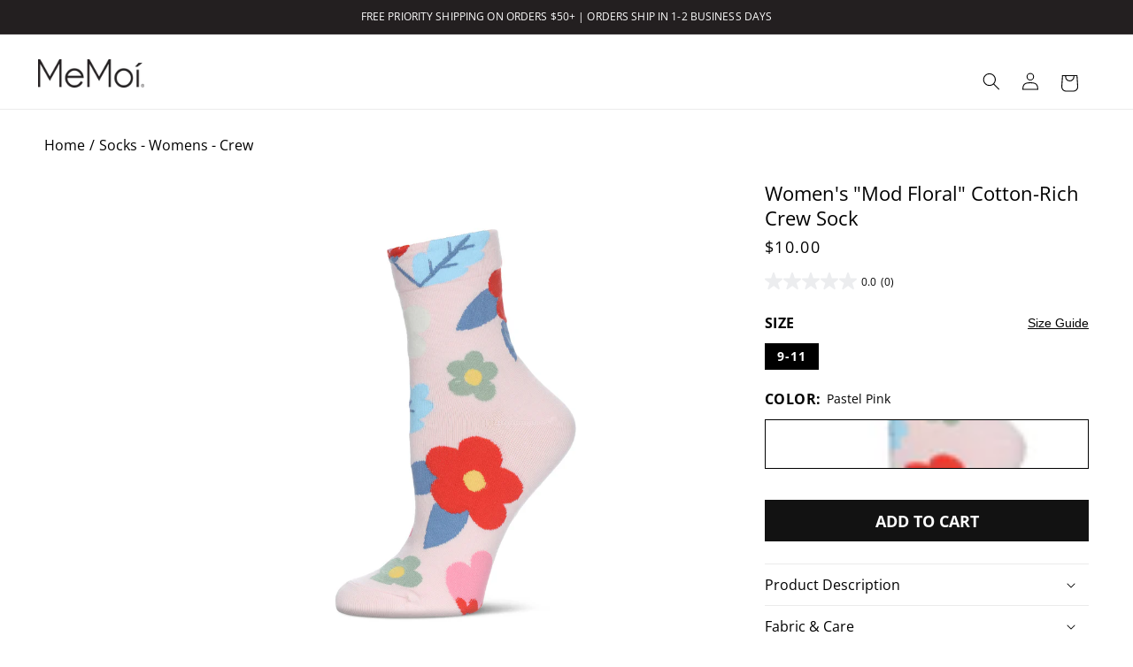

--- FILE ---
content_type: text/html; charset=utf-8
request_url: https://memoi.com/products/mod-floral-crew
body_size: 57900
content:
<!doctype html>
<html class="no-js" lang="en">
  <head>
    <meta charset="utf-8">
    <meta http-equiv="X-UA-Compatible" content="IE=edge">
    <meta name="viewport" content="width=device-width,initial-scale=1">
    <meta name="theme-color" content="">
    <link rel="canonical" href="https://memoi.com/products/mod-floral-crew">
    <link rel="preload" as="font" href="//memoi.com/cdn/fonts/open_sans/opensans_n4.c32e4d4eca5273f6d4ee95ddf54b5bbb75fc9b61.woff2" type="font/woff2" crossorigin><link rel="preload" as="font" href="//memoi.com/cdn/fonts/open_sans/opensans_n7.a9393be1574ea8606c68f4441806b2711d0d13e4.woff2" type="font/woff2" crossorigin>
    <link rel="preload" as="font" href="//memoi.com/cdn/fonts/open_sans/opensans_n4.c32e4d4eca5273f6d4ee95ddf54b5bbb75fc9b61.woff2" type="font/woff2" crossorigin>
 <link rel="icon" type="image/png" href="//memoi.com/cdn/shop/files/Favicon_Website.jpg?crop=center&height=32&v=1754428153&width=32"><link rel="preconnect" href="https://fonts.shopifycdn.com" crossorigin><title>
      Women&#39;s &quot;Mod Floral&quot; Cotton-Rich Crew Sock &ndash; MeMoi</title>

    
      <meta name="description" content="Channel your inner flower child with these cotton-rich women&#39;s crew socks featuring &#39;60s-inspired floral graphics. Free Shipping with $50+ Order; 30-Day Returns">
    

    

<meta property="og:site_name" content="MeMoi">
<meta property="og:url" content="https://memoi.com/products/mod-floral-crew">
<meta property="og:title" content="Women&#39;s &quot;Mod Floral&quot; Cotton-Rich Crew Sock">
<meta property="og:type" content="product">
<meta property="og:description" content="Channel your inner flower child with these cotton-rich women&#39;s crew socks featuring &#39;60s-inspired floral graphics. Free Shipping with $50+ Order; 30-Day Returns"><meta property="og:image" content="http://memoi.com/cdn/shop/files/MCF08447_PastelPink_Side_F.jpg?v=1697471546">
  <meta property="og:image:secure_url" content="https://memoi.com/cdn/shop/files/MCF08447_PastelPink_Side_F.jpg?v=1697471546">
  <meta property="og:image:width" content="1200">
  <meta property="og:image:height" content="1500"><meta property="og:price:amount" content="10.00">
  <meta property="og:price:currency" content="USD"><meta name="twitter:card" content="summary_large_image">
<meta name="twitter:title" content="Women&#39;s &quot;Mod Floral&quot; Cotton-Rich Crew Sock">
<meta name="twitter:description" content="Channel your inner flower child with these cotton-rich women&#39;s crew socks featuring &#39;60s-inspired floral graphics. Free Shipping with $50+ Order; 30-Day Returns">


    <script src="//memoi.com/cdn/shop/t/120/assets/constants.js?v=58251544750838685771708462591" defer="defer"></script>
    <script src="//memoi.com/cdn/shop/t/120/assets/pubsub.js?v=158357773527763999511708462593" defer="defer"></script>
    <script src="//memoi.com/cdn/shop/t/120/assets/global.js?v=88774024594058347681752453917" defer="defer"></script><script>window.performance && window.performance.mark && window.performance.mark('shopify.content_for_header.start');</script><meta name="google-site-verification" content="-R6fXaVbcWiwgKrPuCUCCkKg-lxET9CKIHnp1iT324Q">
<meta name="google-site-verification" content="-R6fXaVbcWiwgKrPuCUCCkKg-lxET9CKIHnp1iT324Q">
<meta name="google-site-verification" content="hoHaOx90ZcjeQaPoWMh0BnE8LFBaPsqTLIKivooZnNU">
<meta name="google-site-verification" content="tSkzAFkZVcNrKjY2nMxujyQj2zP8jftvAQuxOIScKp4">
<meta id="shopify-digital-wallet" name="shopify-digital-wallet" content="/8840452/digital_wallets/dialog">
<meta name="shopify-checkout-api-token" content="27c3d25b3e8dc30f4360445fb279cee6">
<meta id="in-context-paypal-metadata" data-shop-id="8840452" data-venmo-supported="false" data-environment="production" data-locale="en_US" data-paypal-v4="true" data-currency="USD">
<link rel="alternate" type="application/json+oembed" href="https://memoi.com/products/mod-floral-crew.oembed">
<script async="async" src="/checkouts/internal/preloads.js?locale=en-US"></script>
<link rel="preconnect" href="https://shop.app" crossorigin="anonymous">
<script async="async" src="https://shop.app/checkouts/internal/preloads.js?locale=en-US&shop_id=8840452" crossorigin="anonymous"></script>
<script id="apple-pay-shop-capabilities" type="application/json">{"shopId":8840452,"countryCode":"US","currencyCode":"USD","merchantCapabilities":["supports3DS"],"merchantId":"gid:\/\/shopify\/Shop\/8840452","merchantName":"MeMoi","requiredBillingContactFields":["postalAddress","email","phone"],"requiredShippingContactFields":["postalAddress","email","phone"],"shippingType":"shipping","supportedNetworks":["visa","masterCard","amex","discover","elo","jcb"],"total":{"type":"pending","label":"MeMoi","amount":"1.00"},"shopifyPaymentsEnabled":true,"supportsSubscriptions":true}</script>
<script id="shopify-features" type="application/json">{"accessToken":"27c3d25b3e8dc30f4360445fb279cee6","betas":["rich-media-storefront-analytics"],"domain":"memoi.com","predictiveSearch":true,"shopId":8840452,"locale":"en"}</script>
<script>var Shopify = Shopify || {};
Shopify.shop = "memoi.myshopify.com";
Shopify.locale = "en";
Shopify.currency = {"active":"USD","rate":"1.0"};
Shopify.country = "US";
Shopify.theme = {"name":"main","id":165667635510,"schema_name":"Dawn","schema_version":"13.0.0","theme_store_id":887,"role":"main"};
Shopify.theme.handle = "null";
Shopify.theme.style = {"id":null,"handle":null};
Shopify.cdnHost = "memoi.com/cdn";
Shopify.routes = Shopify.routes || {};
Shopify.routes.root = "/";</script>
<script type="module">!function(o){(o.Shopify=o.Shopify||{}).modules=!0}(window);</script>
<script>!function(o){function n(){var o=[];function n(){o.push(Array.prototype.slice.apply(arguments))}return n.q=o,n}var t=o.Shopify=o.Shopify||{};t.loadFeatures=n(),t.autoloadFeatures=n()}(window);</script>
<script>
  window.ShopifyPay = window.ShopifyPay || {};
  window.ShopifyPay.apiHost = "shop.app\/pay";
  window.ShopifyPay.redirectState = null;
</script>
<script id="shop-js-analytics" type="application/json">{"pageType":"product"}</script>
<script defer="defer" async type="module" src="//memoi.com/cdn/shopifycloud/shop-js/modules/v2/client.init-shop-cart-sync_BT-GjEfc.en.esm.js"></script>
<script defer="defer" async type="module" src="//memoi.com/cdn/shopifycloud/shop-js/modules/v2/chunk.common_D58fp_Oc.esm.js"></script>
<script defer="defer" async type="module" src="//memoi.com/cdn/shopifycloud/shop-js/modules/v2/chunk.modal_xMitdFEc.esm.js"></script>
<script type="module">
  await import("//memoi.com/cdn/shopifycloud/shop-js/modules/v2/client.init-shop-cart-sync_BT-GjEfc.en.esm.js");
await import("//memoi.com/cdn/shopifycloud/shop-js/modules/v2/chunk.common_D58fp_Oc.esm.js");
await import("//memoi.com/cdn/shopifycloud/shop-js/modules/v2/chunk.modal_xMitdFEc.esm.js");

  window.Shopify.SignInWithShop?.initShopCartSync?.({"fedCMEnabled":true,"windoidEnabled":true});

</script>
<script>
  window.Shopify = window.Shopify || {};
  if (!window.Shopify.featureAssets) window.Shopify.featureAssets = {};
  window.Shopify.featureAssets['shop-js'] = {"shop-cart-sync":["modules/v2/client.shop-cart-sync_DZOKe7Ll.en.esm.js","modules/v2/chunk.common_D58fp_Oc.esm.js","modules/v2/chunk.modal_xMitdFEc.esm.js"],"init-fed-cm":["modules/v2/client.init-fed-cm_B6oLuCjv.en.esm.js","modules/v2/chunk.common_D58fp_Oc.esm.js","modules/v2/chunk.modal_xMitdFEc.esm.js"],"shop-cash-offers":["modules/v2/client.shop-cash-offers_D2sdYoxE.en.esm.js","modules/v2/chunk.common_D58fp_Oc.esm.js","modules/v2/chunk.modal_xMitdFEc.esm.js"],"shop-login-button":["modules/v2/client.shop-login-button_QeVjl5Y3.en.esm.js","modules/v2/chunk.common_D58fp_Oc.esm.js","modules/v2/chunk.modal_xMitdFEc.esm.js"],"pay-button":["modules/v2/client.pay-button_DXTOsIq6.en.esm.js","modules/v2/chunk.common_D58fp_Oc.esm.js","modules/v2/chunk.modal_xMitdFEc.esm.js"],"shop-button":["modules/v2/client.shop-button_DQZHx9pm.en.esm.js","modules/v2/chunk.common_D58fp_Oc.esm.js","modules/v2/chunk.modal_xMitdFEc.esm.js"],"avatar":["modules/v2/client.avatar_BTnouDA3.en.esm.js"],"init-windoid":["modules/v2/client.init-windoid_CR1B-cfM.en.esm.js","modules/v2/chunk.common_D58fp_Oc.esm.js","modules/v2/chunk.modal_xMitdFEc.esm.js"],"init-shop-for-new-customer-accounts":["modules/v2/client.init-shop-for-new-customer-accounts_C_vY_xzh.en.esm.js","modules/v2/client.shop-login-button_QeVjl5Y3.en.esm.js","modules/v2/chunk.common_D58fp_Oc.esm.js","modules/v2/chunk.modal_xMitdFEc.esm.js"],"init-shop-email-lookup-coordinator":["modules/v2/client.init-shop-email-lookup-coordinator_BI7n9ZSv.en.esm.js","modules/v2/chunk.common_D58fp_Oc.esm.js","modules/v2/chunk.modal_xMitdFEc.esm.js"],"init-shop-cart-sync":["modules/v2/client.init-shop-cart-sync_BT-GjEfc.en.esm.js","modules/v2/chunk.common_D58fp_Oc.esm.js","modules/v2/chunk.modal_xMitdFEc.esm.js"],"shop-toast-manager":["modules/v2/client.shop-toast-manager_DiYdP3xc.en.esm.js","modules/v2/chunk.common_D58fp_Oc.esm.js","modules/v2/chunk.modal_xMitdFEc.esm.js"],"init-customer-accounts":["modules/v2/client.init-customer-accounts_D9ZNqS-Q.en.esm.js","modules/v2/client.shop-login-button_QeVjl5Y3.en.esm.js","modules/v2/chunk.common_D58fp_Oc.esm.js","modules/v2/chunk.modal_xMitdFEc.esm.js"],"init-customer-accounts-sign-up":["modules/v2/client.init-customer-accounts-sign-up_iGw4briv.en.esm.js","modules/v2/client.shop-login-button_QeVjl5Y3.en.esm.js","modules/v2/chunk.common_D58fp_Oc.esm.js","modules/v2/chunk.modal_xMitdFEc.esm.js"],"shop-follow-button":["modules/v2/client.shop-follow-button_CqMgW2wH.en.esm.js","modules/v2/chunk.common_D58fp_Oc.esm.js","modules/v2/chunk.modal_xMitdFEc.esm.js"],"checkout-modal":["modules/v2/client.checkout-modal_xHeaAweL.en.esm.js","modules/v2/chunk.common_D58fp_Oc.esm.js","modules/v2/chunk.modal_xMitdFEc.esm.js"],"shop-login":["modules/v2/client.shop-login_D91U-Q7h.en.esm.js","modules/v2/chunk.common_D58fp_Oc.esm.js","modules/v2/chunk.modal_xMitdFEc.esm.js"],"lead-capture":["modules/v2/client.lead-capture_BJmE1dJe.en.esm.js","modules/v2/chunk.common_D58fp_Oc.esm.js","modules/v2/chunk.modal_xMitdFEc.esm.js"],"payment-terms":["modules/v2/client.payment-terms_Ci9AEqFq.en.esm.js","modules/v2/chunk.common_D58fp_Oc.esm.js","modules/v2/chunk.modal_xMitdFEc.esm.js"]};
</script>
<script>(function() {
  var isLoaded = false;
  function asyncLoad() {
    if (isLoaded) return;
    isLoaded = true;
    var urls = ["https:\/\/cdn.getcarro.com\/script-tags\/all\/050820094100.js?shop=memoi.myshopify.com","\/\/cdn-redirector.glopal.com\/common\/js\/webinterpret-loader.js?shop=memoi.myshopify.com","\/\/cdn.shopify.com\/proxy\/7a16aa7ef2f0c1b8985277edf4872ff951affadc80e0583d733c181512a39b4d\/bingshoppingtool-t2app-prod.trafficmanager.net\/uet\/tracking_script?shop=memoi.myshopify.com\u0026sp-cache-control=cHVibGljLCBtYXgtYWdlPTkwMA","\/\/shopify.privy.com\/widget.js?shop=memoi.myshopify.com","\/\/cdn.shopify.com\/proxy\/140fcdcc64f00a5f4c8d6b2a845999bb6b5d60d013be1979d0784c13122dde2d\/apps.bazaarvoice.com\/deployments\/memoi\/main_site\/production\/en_US\/bv.js?shop=memoi.myshopify.com\u0026sp-cache-control=cHVibGljLCBtYXgtYWdlPTkwMA"];
    for (var i = 0; i < urls.length; i++) {
      var s = document.createElement('script');
      s.type = 'text/javascript';
      s.async = true;
      s.src = urls[i];
      var x = document.getElementsByTagName('script')[0];
      x.parentNode.insertBefore(s, x);
    }
  };
  if(window.attachEvent) {
    window.attachEvent('onload', asyncLoad);
  } else {
    window.addEventListener('load', asyncLoad, false);
  }
})();</script>
<script id="__st">var __st={"a":8840452,"offset":-18000,"reqid":"694f35c2-16f4-4991-9ec7-a758e0fcdb82-1769347558","pageurl":"memoi.com\/products\/mod-floral-crew","u":"9ab17f6a351e","p":"product","rtyp":"product","rid":8710989873462};</script>
<script>window.ShopifyPaypalV4VisibilityTracking = true;</script>
<script id="captcha-bootstrap">!function(){'use strict';const t='contact',e='account',n='new_comment',o=[[t,t],['blogs',n],['comments',n],[t,'customer']],c=[[e,'customer_login'],[e,'guest_login'],[e,'recover_customer_password'],[e,'create_customer']],r=t=>t.map((([t,e])=>`form[action*='/${t}']:not([data-nocaptcha='true']) input[name='form_type'][value='${e}']`)).join(','),a=t=>()=>t?[...document.querySelectorAll(t)].map((t=>t.form)):[];function s(){const t=[...o],e=r(t);return a(e)}const i='password',u='form_key',d=['recaptcha-v3-token','g-recaptcha-response','h-captcha-response',i],f=()=>{try{return window.sessionStorage}catch{return}},m='__shopify_v',_=t=>t.elements[u];function p(t,e,n=!1){try{const o=window.sessionStorage,c=JSON.parse(o.getItem(e)),{data:r}=function(t){const{data:e,action:n}=t;return t[m]||n?{data:e,action:n}:{data:t,action:n}}(c);for(const[e,n]of Object.entries(r))t.elements[e]&&(t.elements[e].value=n);n&&o.removeItem(e)}catch(o){console.error('form repopulation failed',{error:o})}}const l='form_type',E='cptcha';function T(t){t.dataset[E]=!0}const w=window,h=w.document,L='Shopify',v='ce_forms',y='captcha';let A=!1;((t,e)=>{const n=(g='f06e6c50-85a8-45c8-87d0-21a2b65856fe',I='https://cdn.shopify.com/shopifycloud/storefront-forms-hcaptcha/ce_storefront_forms_captcha_hcaptcha.v1.5.2.iife.js',D={infoText:'Protected by hCaptcha',privacyText:'Privacy',termsText:'Terms'},(t,e,n)=>{const o=w[L][v],c=o.bindForm;if(c)return c(t,g,e,D).then(n);var r;o.q.push([[t,g,e,D],n]),r=I,A||(h.body.append(Object.assign(h.createElement('script'),{id:'captcha-provider',async:!0,src:r})),A=!0)});var g,I,D;w[L]=w[L]||{},w[L][v]=w[L][v]||{},w[L][v].q=[],w[L][y]=w[L][y]||{},w[L][y].protect=function(t,e){n(t,void 0,e),T(t)},Object.freeze(w[L][y]),function(t,e,n,w,h,L){const[v,y,A,g]=function(t,e,n){const i=e?o:[],u=t?c:[],d=[...i,...u],f=r(d),m=r(i),_=r(d.filter((([t,e])=>n.includes(e))));return[a(f),a(m),a(_),s()]}(w,h,L),I=t=>{const e=t.target;return e instanceof HTMLFormElement?e:e&&e.form},D=t=>v().includes(t);t.addEventListener('submit',(t=>{const e=I(t);if(!e)return;const n=D(e)&&!e.dataset.hcaptchaBound&&!e.dataset.recaptchaBound,o=_(e),c=g().includes(e)&&(!o||!o.value);(n||c)&&t.preventDefault(),c&&!n&&(function(t){try{if(!f())return;!function(t){const e=f();if(!e)return;const n=_(t);if(!n)return;const o=n.value;o&&e.removeItem(o)}(t);const e=Array.from(Array(32),(()=>Math.random().toString(36)[2])).join('');!function(t,e){_(t)||t.append(Object.assign(document.createElement('input'),{type:'hidden',name:u})),t.elements[u].value=e}(t,e),function(t,e){const n=f();if(!n)return;const o=[...t.querySelectorAll(`input[type='${i}']`)].map((({name:t})=>t)),c=[...d,...o],r={};for(const[a,s]of new FormData(t).entries())c.includes(a)||(r[a]=s);n.setItem(e,JSON.stringify({[m]:1,action:t.action,data:r}))}(t,e)}catch(e){console.error('failed to persist form',e)}}(e),e.submit())}));const S=(t,e)=>{t&&!t.dataset[E]&&(n(t,e.some((e=>e===t))),T(t))};for(const o of['focusin','change'])t.addEventListener(o,(t=>{const e=I(t);D(e)&&S(e,y())}));const B=e.get('form_key'),M=e.get(l),P=B&&M;t.addEventListener('DOMContentLoaded',(()=>{const t=y();if(P)for(const e of t)e.elements[l].value===M&&p(e,B);[...new Set([...A(),...v().filter((t=>'true'===t.dataset.shopifyCaptcha))])].forEach((e=>S(e,t)))}))}(h,new URLSearchParams(w.location.search),n,t,e,['guest_login'])})(!0,!0)}();</script>
<script integrity="sha256-4kQ18oKyAcykRKYeNunJcIwy7WH5gtpwJnB7kiuLZ1E=" data-source-attribution="shopify.loadfeatures" defer="defer" src="//memoi.com/cdn/shopifycloud/storefront/assets/storefront/load_feature-a0a9edcb.js" crossorigin="anonymous"></script>
<script crossorigin="anonymous" defer="defer" src="//memoi.com/cdn/shopifycloud/storefront/assets/shopify_pay/storefront-65b4c6d7.js?v=20250812"></script>
<script data-source-attribution="shopify.dynamic_checkout.dynamic.init">var Shopify=Shopify||{};Shopify.PaymentButton=Shopify.PaymentButton||{isStorefrontPortableWallets:!0,init:function(){window.Shopify.PaymentButton.init=function(){};var t=document.createElement("script");t.src="https://memoi.com/cdn/shopifycloud/portable-wallets/latest/portable-wallets.en.js",t.type="module",document.head.appendChild(t)}};
</script>
<script data-source-attribution="shopify.dynamic_checkout.buyer_consent">
  function portableWalletsHideBuyerConsent(e){var t=document.getElementById("shopify-buyer-consent"),n=document.getElementById("shopify-subscription-policy-button");t&&n&&(t.classList.add("hidden"),t.setAttribute("aria-hidden","true"),n.removeEventListener("click",e))}function portableWalletsShowBuyerConsent(e){var t=document.getElementById("shopify-buyer-consent"),n=document.getElementById("shopify-subscription-policy-button");t&&n&&(t.classList.remove("hidden"),t.removeAttribute("aria-hidden"),n.addEventListener("click",e))}window.Shopify?.PaymentButton&&(window.Shopify.PaymentButton.hideBuyerConsent=portableWalletsHideBuyerConsent,window.Shopify.PaymentButton.showBuyerConsent=portableWalletsShowBuyerConsent);
</script>
<script data-source-attribution="shopify.dynamic_checkout.cart.bootstrap">document.addEventListener("DOMContentLoaded",(function(){function t(){return document.querySelector("shopify-accelerated-checkout-cart, shopify-accelerated-checkout")}if(t())Shopify.PaymentButton.init();else{new MutationObserver((function(e,n){t()&&(Shopify.PaymentButton.init(),n.disconnect())})).observe(document.body,{childList:!0,subtree:!0})}}));
</script>
<script id='scb4127' type='text/javascript' async='' src='https://memoi.com/cdn/shopifycloud/privacy-banner/storefront-banner.js'></script><link id="shopify-accelerated-checkout-styles" rel="stylesheet" media="screen" href="https://memoi.com/cdn/shopifycloud/portable-wallets/latest/accelerated-checkout-backwards-compat.css" crossorigin="anonymous">
<style id="shopify-accelerated-checkout-cart">
        #shopify-buyer-consent {
  margin-top: 1em;
  display: inline-block;
  width: 100%;
}

#shopify-buyer-consent.hidden {
  display: none;
}

#shopify-subscription-policy-button {
  background: none;
  border: none;
  padding: 0;
  text-decoration: underline;
  font-size: inherit;
  cursor: pointer;
}

#shopify-subscription-policy-button::before {
  box-shadow: none;
}

      </style>
<script id="sections-script" data-sections="header" defer="defer" src="//memoi.com/cdn/shop/t/120/compiled_assets/scripts.js?v=69699"></script>
<script>window.performance && window.performance.mark && window.performance.mark('shopify.content_for_header.end');</script>

    <style data-shopify>
      @font-face {
  font-family: "Open Sans";
  font-weight: 400;
  font-style: normal;
  font-display: swap;
  src: url("//memoi.com/cdn/fonts/open_sans/opensans_n4.c32e4d4eca5273f6d4ee95ddf54b5bbb75fc9b61.woff2") format("woff2"),
       url("//memoi.com/cdn/fonts/open_sans/opensans_n4.5f3406f8d94162b37bfa232b486ac93ee892406d.woff") format("woff");
}

      
      
      
      @font-face {
  font-family: "Open Sans";
  font-weight: 400;
  font-style: italic;
  font-display: swap;
  src: url("//memoi.com/cdn/fonts/open_sans/opensans_i4.6f1d45f7a46916cc95c694aab32ecbf7509cbf33.woff2") format("woff2"),
       url("//memoi.com/cdn/fonts/open_sans/opensans_i4.4efaa52d5a57aa9a57c1556cc2b7465d18839daa.woff") format("woff");
}

      
      @font-face {
  font-family: "Open Sans";
  font-weight: 700;
  font-style: normal;
  font-display: swap;
  src: url("//memoi.com/cdn/fonts/open_sans/opensans_n7.a9393be1574ea8606c68f4441806b2711d0d13e4.woff2") format("woff2"),
       url("//memoi.com/cdn/fonts/open_sans/opensans_n7.7b8af34a6ebf52beb1a4c1d8c73ad6910ec2e553.woff") format("woff");
}

      


      
        :root,
        .color-scheme-1 {
          --color-background: 255,255,255;
        
          --gradient-background: #ffffff;
        

        

        
        --color-black: #000;
        --color-surface-icon-fill: var(--color-black);
        --color-white: #fff;
        --color-gray-500:rgb(134, 134, 134);
        --color-gray-600: #666666;
        --color-gray-800: #818285;
        --color-steal-gray: #818285;
        --color-feather-gray: #ECEDEF;
        --color-sale-red: #C3252A;

        
        --color-text-primary: var(--color-black);
        --color-text-secondary: var(--color-white);
        --color-text-tertiary: var(--color-steal-gray);
        --color-text-sale: var(--color-sale-red);

        --color-surface-main: var(--color-white);
        --color-surface-secondary: var(--color-feather-gray);
        --color-surface-tertiary: var(--color-black);

        --color-surface-button-bg: var(--color-black);
        --color-surface-button-border: none;
        --color-text-button: var(--color-white);

        --color-surface-button-bg-secondary: var(--color-white);
        --color-surface-button-bg-secondary-border: var(--color-black);
        --color-text-button-secondary: var(--color-black);

        --color-surface-button-bg-tertiary: var( --color-feather-gray);
        --color-surface-button-bg-tertiary-border: none;
        --color-text-button-tertiary: var(--color-black);
        
        --color-surface-reviews-secondary: var(--color-feather-gray);

        --color-surface-border: var(--color-steal-gray);
        --color-surface-border-secondary: var(--color-feather-gray);
        --color-surface-border-tertiary: var(--color-black);
        --color-surface-modal-fill: rgb(0,0,0,0.5);
        --payment-terms-background-color: rgb(255 255 255);

        --color-foreground: 0,0,0;
        --color-background-contrast: 191,191,191;
        --color-shadow: 18,18,18;
        --color-button: 18,18,18;
        --color-button-text: 255,255,255;
        --color-secondary-button: 255,255,255;
        --color-secondary-button-text: 18,18,18;
        --color-link: 18,18,18;
        --color-badge-foreground: 0,0,0;
        --color-badge-background: 255,255,255;
        --color-badge-border: 0,0,0;
      }
      
        
        .color-scheme-2 {
          --color-background: 243,243,243;
        
          --gradient-background: #f3f3f3;
        

        

        
        --color-black: #000;
        --color-surface-icon-fill: var(--color-black);
        --color-white: #fff;
        --color-gray-500:rgb(134, 134, 134);
        --color-gray-600: #666666;
        --color-gray-800: #818285;
        --color-steal-gray: #818285;
        --color-feather-gray: #ECEDEF;
        --color-sale-red: #C3252A;

        
        --color-text-primary: var(--color-black);
        --color-text-secondary: var(--color-white);
        --color-text-tertiary: var(--color-steal-gray);
        --color-text-sale: var(--color-sale-red);

        --color-surface-main: var(--color-white);
        --color-surface-secondary: var(--color-feather-gray);
        --color-surface-tertiary: var(--color-black);

        --color-surface-button-bg: var(--color-black);
        --color-surface-button-border: none;
        --color-text-button: var(--color-white);

        --color-surface-button-bg-secondary: var(--color-white);
        --color-surface-button-bg-secondary-border: var(--color-black);
        --color-text-button-secondary: var(--color-black);

        --color-surface-button-bg-tertiary: var( --color-feather-gray);
        --color-surface-button-bg-tertiary-border: none;
        --color-text-button-tertiary: var(--color-black);
        
        --color-surface-reviews-secondary: var(--color-feather-gray);

        --color-surface-border: var(--color-steal-gray);
        --color-surface-border-secondary: var(--color-feather-gray);
        --color-surface-border-tertiary: var(--color-black);
        --color-surface-modal-fill: rgb(0,0,0,0.5);
        --payment-terms-background-color: rgb(243 243 243);

        --color-foreground: 18,18,18;
        --color-background-contrast: 179,179,179;
        --color-shadow: 18,18,18;
        --color-button: 205,51,43;
        --color-button-text: 243,243,243;
        --color-secondary-button: 243,243,243;
        --color-secondary-button-text: 18,18,18;
        --color-link: 18,18,18;
        --color-badge-foreground: 18,18,18;
        --color-badge-background: 243,243,243;
        --color-badge-border: 18,18,18;
      }
      
        
        .color-scheme-3 {
          --color-background: 236,237,239;
        
          --gradient-background: #ecedef;
        

        

        
        --color-black: #000;
        --color-surface-icon-fill: var(--color-black);
        --color-white: #fff;
        --color-gray-500:rgb(134, 134, 134);
        --color-gray-600: #666666;
        --color-gray-800: #818285;
        --color-steal-gray: #818285;
        --color-feather-gray: #ECEDEF;
        --color-sale-red: #C3252A;

        
        --color-text-primary: var(--color-black);
        --color-text-secondary: var(--color-white);
        --color-text-tertiary: var(--color-steal-gray);
        --color-text-sale: var(--color-sale-red);

        --color-surface-main: var(--color-white);
        --color-surface-secondary: var(--color-feather-gray);
        --color-surface-tertiary: var(--color-black);

        --color-surface-button-bg: var(--color-black);
        --color-surface-button-border: none;
        --color-text-button: var(--color-white);

        --color-surface-button-bg-secondary: var(--color-white);
        --color-surface-button-bg-secondary-border: var(--color-black);
        --color-text-button-secondary: var(--color-black);

        --color-surface-button-bg-tertiary: var( --color-feather-gray);
        --color-surface-button-bg-tertiary-border: none;
        --color-text-button-tertiary: var(--color-black);
        
        --color-surface-reviews-secondary: var(--color-feather-gray);

        --color-surface-border: var(--color-steal-gray);
        --color-surface-border-secondary: var(--color-feather-gray);
        --color-surface-border-tertiary: var(--color-black);
        --color-surface-modal-fill: rgb(0,0,0,0.5);
        --payment-terms-background-color: rgb(236 237 239);

        --color-foreground: 0,0,0;
        --color-background-contrast: 167,171,181;
        --color-shadow: 236,237,239;
        --color-button: 255,255,255;
        --color-button-text: 236,237,239;
        --color-secondary-button: 236,237,239;
        --color-secondary-button-text: 255,255,255;
        --color-link: 255,255,255;
        --color-badge-foreground: 0,0,0;
        --color-badge-background: 236,237,239;
        --color-badge-border: 0,0,0;
      }
      
        
        .color-scheme-4 {
          --color-background: 35,31,32;
        
          --gradient-background: #231f20;
        

        

        
        --color-black: #000;
        --color-surface-icon-fill: var(--color-black);
        --color-white: #fff;
        --color-gray-500:rgb(134, 134, 134);
        --color-gray-600: #666666;
        --color-gray-800: #818285;
        --color-steal-gray: #818285;
        --color-feather-gray: #ECEDEF;
        --color-sale-red: #C3252A;

        
        --color-text-primary: var(--color-black);
        --color-text-secondary: var(--color-white);
        --color-text-tertiary: var(--color-steal-gray);
        --color-text-sale: var(--color-sale-red);

        --color-surface-main: var(--color-white);
        --color-surface-secondary: var(--color-feather-gray);
        --color-surface-tertiary: var(--color-black);

        --color-surface-button-bg: var(--color-black);
        --color-surface-button-border: none;
        --color-text-button: var(--color-white);

        --color-surface-button-bg-secondary: var(--color-white);
        --color-surface-button-bg-secondary-border: var(--color-black);
        --color-text-button-secondary: var(--color-black);

        --color-surface-button-bg-tertiary: var( --color-feather-gray);
        --color-surface-button-bg-tertiary-border: none;
        --color-text-button-tertiary: var(--color-black);
        
        --color-surface-reviews-secondary: var(--color-feather-gray);

        --color-surface-border: var(--color-steal-gray);
        --color-surface-border-secondary: var(--color-feather-gray);
        --color-surface-border-tertiary: var(--color-black);
        --color-surface-modal-fill: rgb(0,0,0,0.5);
        --payment-terms-background-color: rgb(35 31 32);

        --color-foreground: 255,255,255;
        --color-background-contrast: 49,43,44;
        --color-shadow: 18,18,18;
        --color-button: 255,255,255;
        --color-button-text: 35,31,32;
        --color-secondary-button: 35,31,32;
        --color-secondary-button-text: 255,255,255;
        --color-link: 255,255,255;
        --color-badge-foreground: 255,255,255;
        --color-badge-background: 35,31,32;
        --color-badge-border: 255,255,255;
      }
      
        
        .color-scheme-5 {
          --color-background: 0,0,0;
        
          --gradient-background: #000000;
        

        

        
        --color-black: #000;
        --color-surface-icon-fill: var(--color-black);
        --color-white: #fff;
        --color-gray-500:rgb(134, 134, 134);
        --color-gray-600: #666666;
        --color-gray-800: #818285;
        --color-steal-gray: #818285;
        --color-feather-gray: #ECEDEF;
        --color-sale-red: #C3252A;

        
        --color-text-primary: var(--color-black);
        --color-text-secondary: var(--color-white);
        --color-text-tertiary: var(--color-steal-gray);
        --color-text-sale: var(--color-sale-red);

        --color-surface-main: var(--color-white);
        --color-surface-secondary: var(--color-feather-gray);
        --color-surface-tertiary: var(--color-black);

        --color-surface-button-bg: var(--color-black);
        --color-surface-button-border: none;
        --color-text-button: var(--color-white);

        --color-surface-button-bg-secondary: var(--color-white);
        --color-surface-button-bg-secondary-border: var(--color-black);
        --color-text-button-secondary: var(--color-black);

        --color-surface-button-bg-tertiary: var( --color-feather-gray);
        --color-surface-button-bg-tertiary-border: none;
        --color-text-button-tertiary: var(--color-black);
        
        --color-surface-reviews-secondary: var(--color-feather-gray);

        --color-surface-border: var(--color-steal-gray);
        --color-surface-border-secondary: var(--color-feather-gray);
        --color-surface-border-tertiary: var(--color-black);
        --color-surface-modal-fill: rgb(0,0,0,0.5);
        --payment-terms-background-color: rgb(0 0 0);

        --color-foreground: 255,255,255;
        --color-background-contrast: 128,128,128;
        --color-shadow: 0,0,0;
        --color-button: 255,255,255;
        --color-button-text: 51,79,180;
        --color-secondary-button: 0,0,0;
        --color-secondary-button-text: 255,255,255;
        --color-link: 255,255,255;
        --color-badge-foreground: 255,255,255;
        --color-badge-background: 0,0,0;
        --color-badge-border: 255,255,255;
      }
      

      body, .color-scheme-1, .color-scheme-2, .color-scheme-3, .color-scheme-4, .color-scheme-5 {
        color: rgba(var(--color-foreground));
        background-color: rgb(var(--color-background));
      }

      


      :root {
        --font-body-family: "Open Sans", sans-serif;
        --font-body-style: normal;
        --font-body-weight: 400;
        --font-body-semibold: 600; // 600 is the max weight for the body font
        --font-body-weight-bold: 700;
        --font-heading-family: "Open Sans", sans-serif;
        --font-heading-style: normal;
        --font-heading-weight-light: 300;
        --font-heading-weight: 700;
        --font-heading-weight-semibold: 600;

        --font-hero-heading-weight: 400;
   
        --m-font-size-1: clamp(
          0.8rem, 3vw, 1.6384rem
        ); /* 8px */
        --m-font-size-2: clamp(
          1.0rem, 3vw, 2.048rem
        ); /* 10px */
        --m-font-size-3: clamp(
          1.2rem, 3vw, 2.4576rem
        ); /* 12px */
        --m-font-size-4: clamp(
          1.4rem, 3vw, 2.8672rem
        ); /* 14px */
        --m-font-size-5: clamp(
          1.6rem, 3vw, 3.2768rem
        ); /* 16px */
        --m-font-size-6: clamp(
          1.8rem, 4vw, 3.6864rem
        ); /* 18px */
        --m-font-size-7: clamp(
          2.0rem, 5.5vw, 4.096rem
        ); /* 20px */
        --m-font-size-8: clamp(
          2.4rem, 6vw, 4.9152rem
        ); /* 24px */
        --m-font-size-9: clamp(
          2.8rem, 7vw, 5.7344rem
        ); /* 28x */
        --m-font-size-10: clamp(
         3.4rem, 7vw, 6.9632rem
        ); /* 36px */
6
        --d-font-size-1: 1rem; /* 10px */
        --d-font-size-2: 1.2rem; /* 12px */
        --d-font-size-3: 1.4rem; /* 14px */
        --d-font-size-4: 1.6rem; /* 16px */
        --d-font-size-5: 1.8rem; /* 18px */
        --d-font-size-6: 2.2rem; /* 22px */
        --d-font-size-7: 2.4rem; /* 24px */
        --d-font-size-8: 2.6rem; /* 26px */
        --d-font-size-9: 3.0rem; /* 30px */
        --d-font-size-10: 3.4rem; /* 34px */
        --d-font-size-11: 3.6rem; /* 36px */
        --d-font-size-12: 4.0rem; /* 40px */
        --d-font-size-13: 7.2rem; /* 72px */

        --max-font-size-1: 1.2rem;  /* 12px */
        --max-font-size-2: 1.4rem;  /* 14px */
        --max-font-size-3: 1.6rem;  /* 16px */
        --max-font-size-4: 1.8rem;  /* 18px */
        --max-font-size-5: 2.2rem;  /* 22px */
        --max-font-size-6: 2.4rem;  /* 24px */
        --max-font-size-7: 2.6rem;  /* 26px */
        --max-font-size-8: 4rem;    /* 40px */
        --max-font-size-9: 4.4rem; /* 44px */
        --max-font-size-10: 7.2rem; /* 72px */

        --line-height-1: 1.00; /* commonly used for text that is or will probably be just a single line */
        --line-height-2: 1.20;  /* commonly used for subtitle text */
        --line-height-3: 1.30; /* commonly used for product title text in product cards */
        --line-height-4: 1.40; /* commonly used for for product title text in product cards for desktop */
        --line-height-5: 1.666; 
        --line-height-6: 1.80; /* commonly used for reviews text */

        --m-size-0-5: 1.3333333333333335vw; /* 5px */
        --m-size-1: 2.666666666666667vw; /* 10px */
        --m-size-1-5: 4.000000000000001vw; /* 15px */
        --m-size-2: 5.333333333333334vw; /* 20px */
        --m-size-2-5: 8.000000000000002vw; /* 25px */
        --m-size-3: 8.0vw; /* 30px */
        --m-size-4: 10.666666666666668vw; /* 40px */
        --m-size-5: 13.333333333333332vw; /* 50px */
        --m-size-6: 16.0vw; /* 60px */
        --m-size-7: 18.666666666666668vw; /* 70px */
        --m-size-8: 21.333333333333336vw; /* 80px */
        --m-size-9: 24.0vw; /* 90px */
        --m-size-10: 26.666666666666664vw; /* 100px */

        --d-size-0-5: 0.5rem; /* 5px */
        --d-size-1: 1rem; /* 10px */
        --d-size-1-5: 1.5rem; /* 15px */
        --d-size-2: 2rem; /* 20px */
        --d-size-2-5: 2.5rem; /* 25px */
        --d-size-3: 3rem; /* 30px */
        --d-size-3-5: 3.5rem; /* 35px */
        --d-size-4: 4rem; /* 40px */
        --d-size-4-5: 4.5rem; /* 45px */
        --d-size-5: 5rem; /* 50px */
        --d-size-6: 6rem; /* 60px */
        --d-size-7: 7rem; /* 70px */
        --d-size-7-5: 7.5rem; /* 75px */
        --d-size-8: 8rem; /* 80px */
        --d-size-9: 9rem; /* 90px */
        --d-size-10: 10rem; /* 100px */

        --m-page-padding-left: var(--m-size-1);
        --m-page-padding-right: var(--m-size-1);
        --d-page-padding-left: 5rem;
        --d-page-padding-right: 5rem;
        --max-page-padding-left: 8rem;
        --max-page-padding-right: 8rem;

        --aspect-ratio-portrait: 4 / 5;

        --font-heading-1-weight: 700;;
        --font-heading-2-weight: 600;

        --font-body-scale: 1.0;
        --font-heading-scale: 1.0;

        --font-subheading-family: "Open Sans", sans-serif;
        --font-subheading-style: normal;
        --font-subheading-weight: 600;

        --font-subheading-line-height: var(--line-height-3);
        --font-subheading-letter-spacing: 0;

        --font-card-base-family: "Open Sans", sans-serif;
        --font-card-base-style: normal;
        --font-card-base-weight: 400;
        --font-card-price-size: var(--m-font-size-4);
        @media(min-width: 750px) {
          --font-card-price-size: var(--d-font-size-4);
        }
        @media(min-width: 1719px) {
          --font-card-price-size: var(--max-font-size-4);
        }
        --font-card-price-weight: 700; 
        --font-card-price-strikethrough-weight: 400;
        --font-card-price-line-height: 1;

        --font-card-title-size: var(--m-font-size-5);
        --font-card-title-weight: var(--font-card-base-weight);
        --font-card-title-line-height: var(--line-height-3);

        --font-button-family: "Open Sans", sans-serif;
        --font-button-style: normal;
        --font-button-weight: 700;
        --font-button-size:  var(--m-font-size-6);
        @media (min-width: 1279px) {
          --font-button-size: var(--d-font-size-5);
        }
        @media (min-width: 1720px) {
          --font-button-size: var(--max-font-size-5);
        }

        --font-menu-item-weight: 600;

        --z-height-1: 1;
        --z-height-2: 2;
        --z-height-3: 3;
        --z-height-4: 4;
        --z-height-5: 5;
        --z-height-6: 6;
        --z-height-7: 7;
        --z-height-8: 8;
        --z-height-9: 9;
        --z-height-10: 10;

        --media-padding: px;
        --media-border-opacity: 0.05;
        --media-border-width: 1px;
        --media-radius: 0px;
        --media-shadow-opacity: 0.0;
        --media-shadow-horizontal-offset: 0px;
        --media-shadow-vertical-offset: 4px;
        --media-shadow-blur-radius: 5px;
        --media-shadow-visible: 0;

        --page-width: 172.0rem;
        --page-width-margin: 2rem;

        --product-card-image-padding: 0.0rem;
        --product-card-corner-radius: 0.0rem;
        --product-card-text-alignment: left;
        --product-card-border-width: 0.0rem;
        --product-card-border-opacity: 0.1;
        --product-card-shadow-opacity: 0.0;
        --product-card-shadow-visible: 0;
        --product-card-shadow-horizontal-offset: 0.0rem;
        --product-card-shadow-vertical-offset: 0.4rem;
        --product-card-shadow-blur-radius: 0.5rem;

        --collection-card-image-padding: 0.0rem;
        --collection-card-corner-radius: 0.0rem;
        --collection-card-text-alignment: left;
        --collection-card-border-width: 0.0rem;
        --collection-card-border-opacity: 0.1;
        --collection-card-shadow-opacity: 0.0;
        --collection-card-shadow-visible: 0;
        --collection-card-shadow-horizontal-offset: 0.0rem;
        --collection-card-shadow-vertical-offset: 0.4rem;
        --collection-card-shadow-blur-radius: 0.5rem;

        --blog-card-image-padding: 0.0rem;
        --blog-card-corner-radius: 0.0rem;
        --blog-card-text-alignment: left;
        --blog-card-border-width: 0.0rem;
        --blog-card-border-opacity: 0.1;
        --blog-card-shadow-opacity: 0.0;
        --blog-card-shadow-visible: 0;
        --blog-card-shadow-horizontal-offset: 0.0rem;
        --blog-card-shadow-vertical-offset: 0.4rem;
        --blog-card-shadow-blur-radius: 0.5rem;

        --badge-corner-radius: 4.0rem;

        --popup-border-width: 1px;
        --popup-border-opacity: 0.1;
        --popup-corner-radius: 0px;
        --popup-shadow-opacity: 0.05;
        --popup-shadow-horizontal-offset: 0px;
        --popup-shadow-vertical-offset: 4px;
        --popup-shadow-blur-radius: 5px;

        --drawer-border-width: 1px;
        --drawer-border-opacity: 0.1;
        --drawer-shadow-opacity: 0.0;
        --drawer-shadow-horizontal-offset: 0px;
        --drawer-shadow-vertical-offset: 4px;
        --drawer-shadow-blur-radius: 5px;

        --spacing-sections-desktop: 0px;
        --spacing-sections-mobile: 0px;

        --grid-desktop-vertical-spacing: 8px;
        --grid-desktop-horizontal-spacing:  calc(22vw / 10);
        --grid-mobile-vertical-spacing: 4px;
        --grid-mobile-horizontal-spacing: 20px;

        --text-boxes-border-opacity: 0.1;
        --text-boxes-border-width: 0px;
        --text-boxes-radius: 0px;
        --text-boxes-shadow-opacity: 0.0;
        --text-boxes-shadow-visible: 0;
        --text-boxes-shadow-horizontal-offset: 0px;
        --text-boxes-shadow-vertical-offset: 4px;
        --text-boxes-shadow-blur-radius: 5px;

        --buttons-radius: 0px;
        --buttons-radius-outset: 0px;
        --buttons-border-width: 1px;
        --buttons-border-opacity: 1.0;
        --buttons-shadow-opacity: 0;
        --buttons-shadow-visible: 0;
        --buttons-shadow-horizontal-offset: 0px;
        --buttons-shadow-vertical-offset: 4px;
        --buttons-shadow-blur-radius: 5px;
        --buttons-border-offset: 0px;

        --inputs-radius: 0px;
        --inputs-border-width: 1px;
        --inputs-border-opacity: 0.55;
        --inputs-shadow-opacity: 0.0;
        --inputs-shadow-horizontal-offset: 0px;
        --inputs-margin-offset: 0px;
        --inputs-shadow-vertical-offset: 4px;
        --inputs-shadow-blur-radius: 5px;
        --inputs-radius-outset: 0px;

        --variant-pills-radius: 10px;
        --variant-pills-border-width: 1px;
        --variant-pills-border-opacity: 0.55;
        --variant-pills-shadow-opacity: 0.0;
        --variant-pills-shadow-horizontal-offset: 0px;
        --variant-pills-shadow-vertical-offset: 4px;
        --variant-pills-shadow-blur-radius: 5px;
      }

      *,
      *::before,
      *::after {
        box-sizing: inherit;
      }

      html {
        box-sizing: border-box;
        font-size: 10px;
        height: 100%;
      }

      body {
        display: grid;
        grid-template-rows: auto auto 1fr auto;
        grid-template-columns: 100%;
        min-height: 100%;
        margin: 0;
        font-size: var(--m-font-size-5);
        letter-spacing: 0;
        line-height: var(--line-height-3);
        font-family: var(--font-body-family);
        font-style: var(--font-body-style);
        font-weight: var(--font-body-weight);
        @media(min-width: 1279px) {
          line-height: var(--line-height-5);
          font-size: var(--d-font-size-4);
        }
      }

      #wi-fixedBar {
        display: none !important; /* hide the glopal fixed bar during dev process - test0r */
      }

      /* Font util classes */
      @media(max-width: 1279px) {
        .font-size-1 {
          font-size: var(--m-font-size-1) !important;
        }
        .font-size-2 {
          font-size: var(--m-font-size-2) !important;
        }
        .font-size-3 {
          font-size: var(--m-font-size-3) !important;
        }
        .font-size-4 {
          font-size: var(--m-font-size-4) !important;
        }
        .font-size-5 {
          font-size: var(--m-font-size-5) !important;
        }
        .font-size-6 {
          font-size: var(--m-font-size-6) !important;
        }
        .font-size-7 {
          font-size: var(--m-font-size-7) !important;
        }
        .font-size-8 {
          font-size: var(--m-font-size-8) !important;
        }
        .font-size-9 {
          font-size: var(--m-font-size-9) !important;
        }
        .font-size-10 {
          font-size: var(--m-font-size-10) !important;
        }
      }

      @media (min-width: 1279px) {
        .font-size--d-1 {
          font-size: var(--d-font-size-1) !important;
        }
        .font-size--d-2 {
          font-size: var(--d-font-size-2) !important;
        }
        .font-size--d-3 {
          font-size: var(--d-font-size-3) !important;
        }
        .font-size--d-4 {
          font-size: var(--d-font-size-4) !important;
        }
        .font-size--d-5 {
          font-size: var(--d-font-size-5) !important;
        }
        .font-size--d-6 {
          font-size: var(--d-font-size-6) !important;
        }
        .font-size--d-7 {
          font-size: var(--d-font-size-7) !important;
        }
        .font-size--d-8 {
          font-size: var(--d-font-size-8) !important;
        }
        .font-size--d-9 {
          font-size: var(--d-font-size-9) !important;
        }
        .font-size--d-10 {
          font-size: var(--d-font-size-10) !important;
        }
        .font-size--d-11 {
          font-size: var(--d-font-size-11) !important;
        }
        .font-size--d-12 {
          font-size: var(--d-font-size-12) !important;
        }
        .font-size--d-13 {
          font-size: var(--d-font-size-13) !important;
        }

      }

      @media (min-width: 1720px) {
        .font-size--max-1 {
          font-size: var(--max-font-size-1) !important;
        }
        .font-size--max-2 {
          font-size: var(--max-font-size-2) !important;
        }
        .font-size--max-3 {
          font-size: var(--max-font-size-3) !important;
        }
        .font-size--max-4 {
          font-size: var(--max-font-size-4) !important;
        }
        .font-size--max-5 {
          font-size: var(--max-font-size-5) !important;
        }
        .font-size--max-6 {
          font-size: var(--max-font-size-6) !important;
        }
        .font-size--max-7 {
          font-size: var(--max-font-size-7) !important;
        }
        .font-size--max-8 {
          font-size: var(--max-font-size-8) !important;
        }
        .font-size--max-9 {
          font-size: var(--max-font-size-9) !important;
        }
        .font-size--max-10 {
          font-size: var(--max-font-size-10) !important;
        }
      }
    </style>

    <link href="//memoi.com/cdn/shop/t/120/assets/base.css?v=32710739630944975361761191216" rel="stylesheet" type="text/css" media="all" />
    <link href="//memoi.com/cdn/shop/t/120/assets/custom.css?v=29940620819485134011769165572" rel="stylesheet" type="text/css" media="all" />
    <style data-shopify>
 .klevuLanding {
    min-height: 100vh;
 }
</style><link href="//memoi.com/cdn/shop/t/120/assets/component-localization-form.css?v=155603600527820746741708462592" rel="stylesheet" type="text/css" media="all" />
      <script src="//memoi.com/cdn/shop/t/120/assets/localization-form.js?v=169565320306168926741708462592" defer="defer"></script><script>
      document.documentElement.className = document.documentElement.className.replace('no-js', 'js');
      if (Shopify.designMode) {
        document.documentElement.classList.add('shopify-design-mode');
      }
    </script>
  
<style data-shopify>.ss-slide-image .ss-si-img{width:100%;}
                    .csp_container .swiper:not(.swiper-initialized) .ss-slide-caption{display:none}
                    .csp_container .swiper:not(.swiper-initialized){line-height:0}
                    .ss-si-img.ss-si-mobile,.csp-slide-video-embed .csp-video-mobile{display:none}
                    .ss_playBtn{width: 50px;height: 50px;border-radius: 50%;padding: 5px;position: absolute;bottom: 15px;left: 15px; z-index: 99;cursor: pointer;background: #7B7E7E url([data-uri]) no-repeat 0px;}
                    .ss_playBtn.is-active{background:#7B7E7E url([data-uri]) no-repeat 0px;}
                    @media screen and (max-width: 767px) {
                        .ss-si-img.ss-si-mobile,.csp-slide-video-embed .csp-video-mobile{display:block}
                        .ss-si-img.ss-si-desktop, .csp-slide-video-embed .csp-video-desktop {display: none;}
                    }
                    .swiper .swiper-button-next:after,.swiper .swiper-button-prev:after{color:#000000}
                    .swiper .swiper-pagination-bullet{background-color:#ffffff;opacity: 1;}
                    .swiper .swiper-pagination-bullet.swiper-pagination-bullet-active{background-color:#000000}
                    .swiper .swiper-pagination-fraction{color:#000000}
                    .swiper .swiper-pagination-fraction .swiper-pagination-current{color:#000000}
                    .swiper .swiper-pagination-progressbar{background-color:#f1f1f1}
                    .swiper .swiper-pagination-progressbar .swiper-pagination-progressbar-fill{background-color:#000000}
                    .swiper .swiper-scrollbar{background-color:#f1f1f1}
                    .swiper .swiper-scrollbar .swiper-scrollbar-drag{background-color:#000000}</style> 


<!-- BEGIN app block: shopify://apps/klevu-ai-search-filter/blocks/global-configuration/3fd783f0-6a26-4856-8c5b-59083a014991 -->




    <script>
        if (typeof klevu_lang === "undefined") {
            var klevu_lang = "en";
        }
    </script>
    
        <script src="https://js.klevu.com/core/v2/klevu.js" defer></script>
    

    <!-- BEGIN app snippet: metadata --><script>
    
            var klevu_page_meta = {
                pageType: "pdp",
                itemName: "Women's \"Mod Floral\" Cotton-Rich Crew Sock",
                itemUrl: "https://memoi.com/products/mod-floral-crew",
                itemId: "46891259101494",
                itemGroupId: "8710989873462",
                itemSalePrice: "10.00",
                itemCurrency: "USD"
            };

        
</script>
<!-- END app snippet -->
    <!-- BEGIN app snippet: init-klevu-settings -->
<script>
    if (typeof klevuSettings === "undefined") {
        var klevuSettings = {};
    }

    (() => {
        let klevuSettingsMerge = function(target, overrides) {
            switch (true) {
                case typeof target !== typeof overrides:
                    return target;

                case Array.isArray(target):
                    return target.concat(overrides);

                case typeof target === "object":
                    Object.keys(overrides).forEach(function (overrideKey) {
                        switch (true) {
                            case typeof target[overrideKey] === "undefined":
                            case typeof target[overrideKey] !== typeof overrides[overrideKey]:
                            case typeof target[overrideKey] !== "object":
                                target[overrideKey] = overrides[overrideKey];
                                break;

                            default:
                                target[overrideKey] = klevuSettingsMerge(target[overrideKey], overrides[overrideKey]);
                                break;
                        }
                    });
                    return target;

                default:
                    throw new Error("Invalid target or overrides type");
            }
        };

        let defaultKlevuSettings = {
            global: {
                apiKey: "klevu-169956942054016869"
            },
            search: {
                minChars: 0,
                searchBoxSelector: "input[name=q]"
            },
            url: {
                search: "https://uscs33v2.ksearchnet.com/cs/v2/search",
                landing: "/search"
            },
            powerUp: {}
        };
        
            defaultKlevuSettings.powerUp.recsModule = true;
        

        

        let documentClickPreventSelectors = [];
        if (document.querySelector('.modal-overlay')) {
            documentClickPreventSelectors.push('.modal-overlay');
        }
        if (document.querySelector('.modal__toggle-open')) {
            documentClickPreventSelectors.push('.modal__toggle-open');
        }
        if (documentClickPreventSelectors.length > 0) {
            defaultKlevuSettings.search.documentClickPreventSelector = documentClickPreventSelectors.join(',');
        }

        klevuSettings = klevuSettingsMerge(defaultKlevuSettings, klevuSettings);
    })();

    
        document.addEventListener('DOMContentLoaded', () => klevu(klevuSettings));
    
</script><!-- END app snippet -->

    
        <script src="https://js.klevu.com/theme/default/v2/quick-search-theme.js" defer></script>
    
    
    
    
        <script src="https://js.klevu.com/recs/v2/klevu-recs.js" defer></script>
    
    


<!-- END app block --><script src="https://cdn.shopify.com/extensions/01998017-f5c1-7f30-b82d-976b48571f05/klevu-search-7/assets/functions.js" type="text/javascript" defer="defer"></script>
<link href="https://cdn.shopify.com/extensions/01998017-f5c1-7f30-b82d-976b48571f05/klevu-search-7/assets/quick-search.css" rel="stylesheet" type="text/css" media="all">
<script src="https://cdn.shopify.com/extensions/019bec07-88cf-781e-9102-f5f8ea30a972/wishlist-shopify-app-638/assets/addtowishlistbutton.js" type="text/javascript" defer="defer"></script>
<link href="https://cdn.shopify.com/extensions/019bec07-88cf-781e-9102-f5f8ea30a972/wishlist-shopify-app-638/assets/addtowishlistbutton.css" rel="stylesheet" type="text/css" media="all">
<link href="https://cdn.shopify.com/extensions/019be676-a3e2-7f80-a970-dfd284e09496/sbisa-shopify-app-136/assets/app-embed-block.css" rel="stylesheet" type="text/css" media="all">
<link href="https://monorail-edge.shopifysvc.com" rel="dns-prefetch">
<script>(function(){if ("sendBeacon" in navigator && "performance" in window) {try {var session_token_from_headers = performance.getEntriesByType('navigation')[0].serverTiming.find(x => x.name == '_s').description;} catch {var session_token_from_headers = undefined;}var session_cookie_matches = document.cookie.match(/_shopify_s=([^;]*)/);var session_token_from_cookie = session_cookie_matches && session_cookie_matches.length === 2 ? session_cookie_matches[1] : "";var session_token = session_token_from_headers || session_token_from_cookie || "";function handle_abandonment_event(e) {var entries = performance.getEntries().filter(function(entry) {return /monorail-edge.shopifysvc.com/.test(entry.name);});if (!window.abandonment_tracked && entries.length === 0) {window.abandonment_tracked = true;var currentMs = Date.now();var navigation_start = performance.timing.navigationStart;var payload = {shop_id: 8840452,url: window.location.href,navigation_start,duration: currentMs - navigation_start,session_token,page_type: "product"};window.navigator.sendBeacon("https://monorail-edge.shopifysvc.com/v1/produce", JSON.stringify({schema_id: "online_store_buyer_site_abandonment/1.1",payload: payload,metadata: {event_created_at_ms: currentMs,event_sent_at_ms: currentMs}}));}}window.addEventListener('pagehide', handle_abandonment_event);}}());</script>
<script id="web-pixels-manager-setup">(function e(e,d,r,n,o){if(void 0===o&&(o={}),!Boolean(null===(a=null===(i=window.Shopify)||void 0===i?void 0:i.analytics)||void 0===a?void 0:a.replayQueue)){var i,a;window.Shopify=window.Shopify||{};var t=window.Shopify;t.analytics=t.analytics||{};var s=t.analytics;s.replayQueue=[],s.publish=function(e,d,r){return s.replayQueue.push([e,d,r]),!0};try{self.performance.mark("wpm:start")}catch(e){}var l=function(){var e={modern:/Edge?\/(1{2}[4-9]|1[2-9]\d|[2-9]\d{2}|\d{4,})\.\d+(\.\d+|)|Firefox\/(1{2}[4-9]|1[2-9]\d|[2-9]\d{2}|\d{4,})\.\d+(\.\d+|)|Chrom(ium|e)\/(9{2}|\d{3,})\.\d+(\.\d+|)|(Maci|X1{2}).+ Version\/(15\.\d+|(1[6-9]|[2-9]\d|\d{3,})\.\d+)([,.]\d+|)( \(\w+\)|)( Mobile\/\w+|) Safari\/|Chrome.+OPR\/(9{2}|\d{3,})\.\d+\.\d+|(CPU[ +]OS|iPhone[ +]OS|CPU[ +]iPhone|CPU IPhone OS|CPU iPad OS)[ +]+(15[._]\d+|(1[6-9]|[2-9]\d|\d{3,})[._]\d+)([._]\d+|)|Android:?[ /-](13[3-9]|1[4-9]\d|[2-9]\d{2}|\d{4,})(\.\d+|)(\.\d+|)|Android.+Firefox\/(13[5-9]|1[4-9]\d|[2-9]\d{2}|\d{4,})\.\d+(\.\d+|)|Android.+Chrom(ium|e)\/(13[3-9]|1[4-9]\d|[2-9]\d{2}|\d{4,})\.\d+(\.\d+|)|SamsungBrowser\/([2-9]\d|\d{3,})\.\d+/,legacy:/Edge?\/(1[6-9]|[2-9]\d|\d{3,})\.\d+(\.\d+|)|Firefox\/(5[4-9]|[6-9]\d|\d{3,})\.\d+(\.\d+|)|Chrom(ium|e)\/(5[1-9]|[6-9]\d|\d{3,})\.\d+(\.\d+|)([\d.]+$|.*Safari\/(?![\d.]+ Edge\/[\d.]+$))|(Maci|X1{2}).+ Version\/(10\.\d+|(1[1-9]|[2-9]\d|\d{3,})\.\d+)([,.]\d+|)( \(\w+\)|)( Mobile\/\w+|) Safari\/|Chrome.+OPR\/(3[89]|[4-9]\d|\d{3,})\.\d+\.\d+|(CPU[ +]OS|iPhone[ +]OS|CPU[ +]iPhone|CPU IPhone OS|CPU iPad OS)[ +]+(10[._]\d+|(1[1-9]|[2-9]\d|\d{3,})[._]\d+)([._]\d+|)|Android:?[ /-](13[3-9]|1[4-9]\d|[2-9]\d{2}|\d{4,})(\.\d+|)(\.\d+|)|Mobile Safari.+OPR\/([89]\d|\d{3,})\.\d+\.\d+|Android.+Firefox\/(13[5-9]|1[4-9]\d|[2-9]\d{2}|\d{4,})\.\d+(\.\d+|)|Android.+Chrom(ium|e)\/(13[3-9]|1[4-9]\d|[2-9]\d{2}|\d{4,})\.\d+(\.\d+|)|Android.+(UC? ?Browser|UCWEB|U3)[ /]?(15\.([5-9]|\d{2,})|(1[6-9]|[2-9]\d|\d{3,})\.\d+)\.\d+|SamsungBrowser\/(5\.\d+|([6-9]|\d{2,})\.\d+)|Android.+MQ{2}Browser\/(14(\.(9|\d{2,})|)|(1[5-9]|[2-9]\d|\d{3,})(\.\d+|))(\.\d+|)|K[Aa][Ii]OS\/(3\.\d+|([4-9]|\d{2,})\.\d+)(\.\d+|)/},d=e.modern,r=e.legacy,n=navigator.userAgent;return n.match(d)?"modern":n.match(r)?"legacy":"unknown"}(),u="modern"===l?"modern":"legacy",c=(null!=n?n:{modern:"",legacy:""})[u],f=function(e){return[e.baseUrl,"/wpm","/b",e.hashVersion,"modern"===e.buildTarget?"m":"l",".js"].join("")}({baseUrl:d,hashVersion:r,buildTarget:u}),m=function(e){var d=e.version,r=e.bundleTarget,n=e.surface,o=e.pageUrl,i=e.monorailEndpoint;return{emit:function(e){var a=e.status,t=e.errorMsg,s=(new Date).getTime(),l=JSON.stringify({metadata:{event_sent_at_ms:s},events:[{schema_id:"web_pixels_manager_load/3.1",payload:{version:d,bundle_target:r,page_url:o,status:a,surface:n,error_msg:t},metadata:{event_created_at_ms:s}}]});if(!i)return console&&console.warn&&console.warn("[Web Pixels Manager] No Monorail endpoint provided, skipping logging."),!1;try{return self.navigator.sendBeacon.bind(self.navigator)(i,l)}catch(e){}var u=new XMLHttpRequest;try{return u.open("POST",i,!0),u.setRequestHeader("Content-Type","text/plain"),u.send(l),!0}catch(e){return console&&console.warn&&console.warn("[Web Pixels Manager] Got an unhandled error while logging to Monorail."),!1}}}}({version:r,bundleTarget:l,surface:e.surface,pageUrl:self.location.href,monorailEndpoint:e.monorailEndpoint});try{o.browserTarget=l,function(e){var d=e.src,r=e.async,n=void 0===r||r,o=e.onload,i=e.onerror,a=e.sri,t=e.scriptDataAttributes,s=void 0===t?{}:t,l=document.createElement("script"),u=document.querySelector("head"),c=document.querySelector("body");if(l.async=n,l.src=d,a&&(l.integrity=a,l.crossOrigin="anonymous"),s)for(var f in s)if(Object.prototype.hasOwnProperty.call(s,f))try{l.dataset[f]=s[f]}catch(e){}if(o&&l.addEventListener("load",o),i&&l.addEventListener("error",i),u)u.appendChild(l);else{if(!c)throw new Error("Did not find a head or body element to append the script");c.appendChild(l)}}({src:f,async:!0,onload:function(){if(!function(){var e,d;return Boolean(null===(d=null===(e=window.Shopify)||void 0===e?void 0:e.analytics)||void 0===d?void 0:d.initialized)}()){var d=window.webPixelsManager.init(e)||void 0;if(d){var r=window.Shopify.analytics;r.replayQueue.forEach((function(e){var r=e[0],n=e[1],o=e[2];d.publishCustomEvent(r,n,o)})),r.replayQueue=[],r.publish=d.publishCustomEvent,r.visitor=d.visitor,r.initialized=!0}}},onerror:function(){return m.emit({status:"failed",errorMsg:"".concat(f," has failed to load")})},sri:function(e){var d=/^sha384-[A-Za-z0-9+/=]+$/;return"string"==typeof e&&d.test(e)}(c)?c:"",scriptDataAttributes:o}),m.emit({status:"loading"})}catch(e){m.emit({status:"failed",errorMsg:(null==e?void 0:e.message)||"Unknown error"})}}})({shopId: 8840452,storefrontBaseUrl: "https://memoi.com",extensionsBaseUrl: "https://extensions.shopifycdn.com/cdn/shopifycloud/web-pixels-manager",monorailEndpoint: "https://monorail-edge.shopifysvc.com/unstable/produce_batch",surface: "storefront-renderer",enabledBetaFlags: ["2dca8a86"],webPixelsConfigList: [{"id":"2195489078","configuration":"{\"locale\":\"en_US\",\"client\":\"memoi\",\"environment\":\"production\",\"deployment_zone\":\"main_site\",\"use_external_ids\":\"false\",\"storefront_api_key\":\"253ce4c1b84463e1d8b2ce918818befc\",\"product_metafield_key\":\"none\",\"product_metafield_namespace\":\"none\",\"multi_locale_enabled\":\"false\",\"locale_mapping\":\"{}\"}","eventPayloadVersion":"v1","runtimeContext":"STRICT","scriptVersion":"c66697eb58325cdd391312b133dd08c4","type":"APP","apiClientId":1888040,"privacyPurposes":["ANALYTICS","MARKETING"],"dataSharingAdjustments":{"protectedCustomerApprovalScopes":["read_customer_address","read_customer_email","read_customer_name","read_customer_personal_data"]}},{"id":"2122875190","configuration":"{\"pixelCode\":\"CDRQ8VRC77U157SGQR6G\"}","eventPayloadVersion":"v1","runtimeContext":"STRICT","scriptVersion":"22e92c2ad45662f435e4801458fb78cc","type":"APP","apiClientId":4383523,"privacyPurposes":["ANALYTICS","MARKETING","SALE_OF_DATA"],"dataSharingAdjustments":{"protectedCustomerApprovalScopes":["read_customer_address","read_customer_email","read_customer_name","read_customer_personal_data","read_customer_phone"]}},{"id":"2113044790","configuration":"{\"tagID\":\"2613412951069\"}","eventPayloadVersion":"v1","runtimeContext":"STRICT","scriptVersion":"18031546ee651571ed29edbe71a3550b","type":"APP","apiClientId":3009811,"privacyPurposes":["ANALYTICS","MARKETING","SALE_OF_DATA"],"dataSharingAdjustments":{"protectedCustomerApprovalScopes":["read_customer_address","read_customer_email","read_customer_name","read_customer_personal_data","read_customer_phone"]}},{"id":"1970241846","configuration":"{\"ti\":\"73002388\",\"endpoint\":\"https:\/\/bat.bing.com\/action\/0\"}","eventPayloadVersion":"v1","runtimeContext":"STRICT","scriptVersion":"5ee93563fe31b11d2d65e2f09a5229dc","type":"APP","apiClientId":2997493,"privacyPurposes":["ANALYTICS","MARKETING","SALE_OF_DATA"],"dataSharingAdjustments":{"protectedCustomerApprovalScopes":["read_customer_personal_data"]}},{"id":"1090224438","configuration":"{\"swymApiEndpoint\":\"https:\/\/swymstore-v3premium-01.swymrelay.com\",\"swymTier\":\"v3premium-01\"}","eventPayloadVersion":"v1","runtimeContext":"STRICT","scriptVersion":"5b6f6917e306bc7f24523662663331c0","type":"APP","apiClientId":1350849,"privacyPurposes":["ANALYTICS","MARKETING","PREFERENCES"],"dataSharingAdjustments":{"protectedCustomerApprovalScopes":["read_customer_email","read_customer_name","read_customer_personal_data","read_customer_phone"]}},{"id":"1000735030","configuration":"{\"config\":\"{\\\"google_tag_ids\\\":[\\\"G-YWQS7TCQ4B\\\",\\\"AW-857209970\\\"],\\\"target_country\\\":\\\"US\\\",\\\"gtag_events\\\":[{\\\"type\\\":\\\"search\\\",\\\"action_label\\\":[\\\"G-YWQS7TCQ4B\\\",\\\"AW-857209970\\\/w1GdCN6ey9sBEPL435gD\\\"]},{\\\"type\\\":\\\"begin_checkout\\\",\\\"action_label\\\":[\\\"G-YWQS7TCQ4B\\\",\\\"AW-857209970\\\/LrPSCNuey9sBEPL435gD\\\"]},{\\\"type\\\":\\\"view_item\\\",\\\"action_label\\\":[\\\"G-YWQS7TCQ4B\\\",\\\"AW-857209970\\\/urkzCNWey9sBEPL435gD\\\"]},{\\\"type\\\":\\\"purchase\\\",\\\"action_label\\\":[\\\"G-YWQS7TCQ4B\\\",\\\"AW-857209970\\\/XUHVCNKey9sBEPL435gD\\\"]},{\\\"type\\\":\\\"page_view\\\",\\\"action_label\\\":[\\\"G-YWQS7TCQ4B\\\",\\\"AW-857209970\\\/0fvVCM-ey9sBEPL435gD\\\"]},{\\\"type\\\":\\\"add_payment_info\\\",\\\"action_label\\\":[\\\"G-YWQS7TCQ4B\\\",\\\"AW-857209970\\\/SMokCOGey9sBEPL435gD\\\"]},{\\\"type\\\":\\\"add_to_cart\\\",\\\"action_label\\\":[\\\"G-YWQS7TCQ4B\\\",\\\"AW-857209970\\\/rBLkCNiey9sBEPL435gD\\\"]}],\\\"enable_monitoring_mode\\\":false}\"}","eventPayloadVersion":"v1","runtimeContext":"OPEN","scriptVersion":"b2a88bafab3e21179ed38636efcd8a93","type":"APP","apiClientId":1780363,"privacyPurposes":[],"dataSharingAdjustments":{"protectedCustomerApprovalScopes":["read_customer_address","read_customer_email","read_customer_name","read_customer_personal_data","read_customer_phone"]}},{"id":"346063158","configuration":"{\"pixel_id\":\"194813711206281\",\"pixel_type\":\"facebook_pixel\",\"metaapp_system_user_token\":\"-\"}","eventPayloadVersion":"v1","runtimeContext":"OPEN","scriptVersion":"ca16bc87fe92b6042fbaa3acc2fbdaa6","type":"APP","apiClientId":2329312,"privacyPurposes":["ANALYTICS","MARKETING","SALE_OF_DATA"],"dataSharingAdjustments":{"protectedCustomerApprovalScopes":["read_customer_address","read_customer_email","read_customer_name","read_customer_personal_data","read_customer_phone"]}},{"id":"110035254","configuration":"{\"campaignID\":\"22070\",\"externalExecutionURL\":\"https:\/\/engine.saasler.com\/api\/v1\/webhook_executions\/fd1a81acdb9d49c2844094b2d72f2936\"}","eventPayloadVersion":"v1","runtimeContext":"STRICT","scriptVersion":"d89aa9260a7e3daa33c6dca1e641a0ca","type":"APP","apiClientId":3546795,"privacyPurposes":[],"dataSharingAdjustments":{"protectedCustomerApprovalScopes":["read_customer_email","read_customer_personal_data"]}},{"id":"185172278","eventPayloadVersion":"1","runtimeContext":"LAX","scriptVersion":"1","type":"CUSTOM","privacyPurposes":["SALE_OF_DATA"],"name":"Shopper Approved TYP Code"},{"id":"shopify-app-pixel","configuration":"{}","eventPayloadVersion":"v1","runtimeContext":"STRICT","scriptVersion":"0450","apiClientId":"shopify-pixel","type":"APP","privacyPurposes":["ANALYTICS","MARKETING"]},{"id":"shopify-custom-pixel","eventPayloadVersion":"v1","runtimeContext":"LAX","scriptVersion":"0450","apiClientId":"shopify-pixel","type":"CUSTOM","privacyPurposes":["ANALYTICS","MARKETING"]}],isMerchantRequest: false,initData: {"shop":{"name":"MeMoi","paymentSettings":{"currencyCode":"USD"},"myshopifyDomain":"memoi.myshopify.com","countryCode":"US","storefrontUrl":"https:\/\/memoi.com"},"customer":null,"cart":null,"checkout":null,"productVariants":[{"price":{"amount":10.0,"currencyCode":"USD"},"product":{"title":"Women's \"Mod Floral\" Cotton-Rich Crew Sock","vendor":"MeMoi","id":"8710989873462","untranslatedTitle":"Women's \"Mod Floral\" Cotton-Rich Crew Sock","url":"\/products\/mod-floral-crew","type":"Socks - Womens - Crew"},"id":"46891259101494","image":{"src":"\/\/memoi.com\/cdn\/shop\/files\/MCF08447_PastelPink_Side_F.jpg?v=1697471546"},"sku":"MCF08447-53020-9-11","title":"9-11 \/ Pastel Pink","untranslatedTitle":"9-11 \/ Pastel Pink"}],"purchasingCompany":null},},"https://memoi.com/cdn","fcfee988w5aeb613cpc8e4bc33m6693e112",{"modern":"","legacy":""},{"shopId":"8840452","storefrontBaseUrl":"https:\/\/memoi.com","extensionBaseUrl":"https:\/\/extensions.shopifycdn.com\/cdn\/shopifycloud\/web-pixels-manager","surface":"storefront-renderer","enabledBetaFlags":"[\"2dca8a86\"]","isMerchantRequest":"false","hashVersion":"fcfee988w5aeb613cpc8e4bc33m6693e112","publish":"custom","events":"[[\"page_viewed\",{}],[\"product_viewed\",{\"productVariant\":{\"price\":{\"amount\":10.0,\"currencyCode\":\"USD\"},\"product\":{\"title\":\"Women's \\\"Mod Floral\\\" Cotton-Rich Crew Sock\",\"vendor\":\"MeMoi\",\"id\":\"8710989873462\",\"untranslatedTitle\":\"Women's \\\"Mod Floral\\\" Cotton-Rich Crew Sock\",\"url\":\"\/products\/mod-floral-crew\",\"type\":\"Socks - Womens - Crew\"},\"id\":\"46891259101494\",\"image\":{\"src\":\"\/\/memoi.com\/cdn\/shop\/files\/MCF08447_PastelPink_Side_F.jpg?v=1697471546\"},\"sku\":\"MCF08447-53020-9-11\",\"title\":\"9-11 \/ Pastel Pink\",\"untranslatedTitle\":\"9-11 \/ Pastel Pink\"}}]]"});</script><script>
  window.ShopifyAnalytics = window.ShopifyAnalytics || {};
  window.ShopifyAnalytics.meta = window.ShopifyAnalytics.meta || {};
  window.ShopifyAnalytics.meta.currency = 'USD';
  var meta = {"product":{"id":8710989873462,"gid":"gid:\/\/shopify\/Product\/8710989873462","vendor":"MeMoi","type":"Socks - Womens - Crew","handle":"mod-floral-crew","variants":[{"id":46891259101494,"price":1000,"name":"Women's \"Mod Floral\" Cotton-Rich Crew Sock - 9-11 \/ Pastel Pink","public_title":"9-11 \/ Pastel Pink","sku":"MCF08447-53020-9-11"}],"remote":false},"page":{"pageType":"product","resourceType":"product","resourceId":8710989873462,"requestId":"694f35c2-16f4-4991-9ec7-a758e0fcdb82-1769347558"}};
  for (var attr in meta) {
    window.ShopifyAnalytics.meta[attr] = meta[attr];
  }
</script>
<script class="analytics">
  (function () {
    var customDocumentWrite = function(content) {
      var jquery = null;

      if (window.jQuery) {
        jquery = window.jQuery;
      } else if (window.Checkout && window.Checkout.$) {
        jquery = window.Checkout.$;
      }

      if (jquery) {
        jquery('body').append(content);
      }
    };

    var hasLoggedConversion = function(token) {
      if (token) {
        return document.cookie.indexOf('loggedConversion=' + token) !== -1;
      }
      return false;
    }

    var setCookieIfConversion = function(token) {
      if (token) {
        var twoMonthsFromNow = new Date(Date.now());
        twoMonthsFromNow.setMonth(twoMonthsFromNow.getMonth() + 2);

        document.cookie = 'loggedConversion=' + token + '; expires=' + twoMonthsFromNow;
      }
    }

    var trekkie = window.ShopifyAnalytics.lib = window.trekkie = window.trekkie || [];
    if (trekkie.integrations) {
      return;
    }
    trekkie.methods = [
      'identify',
      'page',
      'ready',
      'track',
      'trackForm',
      'trackLink'
    ];
    trekkie.factory = function(method) {
      return function() {
        var args = Array.prototype.slice.call(arguments);
        args.unshift(method);
        trekkie.push(args);
        return trekkie;
      };
    };
    for (var i = 0; i < trekkie.methods.length; i++) {
      var key = trekkie.methods[i];
      trekkie[key] = trekkie.factory(key);
    }
    trekkie.load = function(config) {
      trekkie.config = config || {};
      trekkie.config.initialDocumentCookie = document.cookie;
      var first = document.getElementsByTagName('script')[0];
      var script = document.createElement('script');
      script.type = 'text/javascript';
      script.onerror = function(e) {
        var scriptFallback = document.createElement('script');
        scriptFallback.type = 'text/javascript';
        scriptFallback.onerror = function(error) {
                var Monorail = {
      produce: function produce(monorailDomain, schemaId, payload) {
        var currentMs = new Date().getTime();
        var event = {
          schema_id: schemaId,
          payload: payload,
          metadata: {
            event_created_at_ms: currentMs,
            event_sent_at_ms: currentMs
          }
        };
        return Monorail.sendRequest("https://" + monorailDomain + "/v1/produce", JSON.stringify(event));
      },
      sendRequest: function sendRequest(endpointUrl, payload) {
        // Try the sendBeacon API
        if (window && window.navigator && typeof window.navigator.sendBeacon === 'function' && typeof window.Blob === 'function' && !Monorail.isIos12()) {
          var blobData = new window.Blob([payload], {
            type: 'text/plain'
          });

          if (window.navigator.sendBeacon(endpointUrl, blobData)) {
            return true;
          } // sendBeacon was not successful

        } // XHR beacon

        var xhr = new XMLHttpRequest();

        try {
          xhr.open('POST', endpointUrl);
          xhr.setRequestHeader('Content-Type', 'text/plain');
          xhr.send(payload);
        } catch (e) {
          console.log(e);
        }

        return false;
      },
      isIos12: function isIos12() {
        return window.navigator.userAgent.lastIndexOf('iPhone; CPU iPhone OS 12_') !== -1 || window.navigator.userAgent.lastIndexOf('iPad; CPU OS 12_') !== -1;
      }
    };
    Monorail.produce('monorail-edge.shopifysvc.com',
      'trekkie_storefront_load_errors/1.1',
      {shop_id: 8840452,
      theme_id: 165667635510,
      app_name: "storefront",
      context_url: window.location.href,
      source_url: "//memoi.com/cdn/s/trekkie.storefront.8d95595f799fbf7e1d32231b9a28fd43b70c67d3.min.js"});

        };
        scriptFallback.async = true;
        scriptFallback.src = '//memoi.com/cdn/s/trekkie.storefront.8d95595f799fbf7e1d32231b9a28fd43b70c67d3.min.js';
        first.parentNode.insertBefore(scriptFallback, first);
      };
      script.async = true;
      script.src = '//memoi.com/cdn/s/trekkie.storefront.8d95595f799fbf7e1d32231b9a28fd43b70c67d3.min.js';
      first.parentNode.insertBefore(script, first);
    };
    trekkie.load(
      {"Trekkie":{"appName":"storefront","development":false,"defaultAttributes":{"shopId":8840452,"isMerchantRequest":null,"themeId":165667635510,"themeCityHash":"14792065108992627707","contentLanguage":"en","currency":"USD","eventMetadataId":"28b437da-30ea-4d86-947d-baf0c8c4875c"},"isServerSideCookieWritingEnabled":true,"monorailRegion":"shop_domain","enabledBetaFlags":["65f19447"]},"Session Attribution":{},"S2S":{"facebookCapiEnabled":true,"source":"trekkie-storefront-renderer","apiClientId":580111}}
    );

    var loaded = false;
    trekkie.ready(function() {
      if (loaded) return;
      loaded = true;

      window.ShopifyAnalytics.lib = window.trekkie;

      var originalDocumentWrite = document.write;
      document.write = customDocumentWrite;
      try { window.ShopifyAnalytics.merchantGoogleAnalytics.call(this); } catch(error) {};
      document.write = originalDocumentWrite;

      window.ShopifyAnalytics.lib.page(null,{"pageType":"product","resourceType":"product","resourceId":8710989873462,"requestId":"694f35c2-16f4-4991-9ec7-a758e0fcdb82-1769347558","shopifyEmitted":true});

      var match = window.location.pathname.match(/checkouts\/(.+)\/(thank_you|post_purchase)/)
      var token = match? match[1]: undefined;
      if (!hasLoggedConversion(token)) {
        setCookieIfConversion(token);
        window.ShopifyAnalytics.lib.track("Viewed Product",{"currency":"USD","variantId":46891259101494,"productId":8710989873462,"productGid":"gid:\/\/shopify\/Product\/8710989873462","name":"Women's \"Mod Floral\" Cotton-Rich Crew Sock - 9-11 \/ Pastel Pink","price":"10.00","sku":"MCF08447-53020-9-11","brand":"MeMoi","variant":"9-11 \/ Pastel Pink","category":"Socks - Womens - Crew","nonInteraction":true,"remote":false},undefined,undefined,{"shopifyEmitted":true});
      window.ShopifyAnalytics.lib.track("monorail:\/\/trekkie_storefront_viewed_product\/1.1",{"currency":"USD","variantId":46891259101494,"productId":8710989873462,"productGid":"gid:\/\/shopify\/Product\/8710989873462","name":"Women's \"Mod Floral\" Cotton-Rich Crew Sock - 9-11 \/ Pastel Pink","price":"10.00","sku":"MCF08447-53020-9-11","brand":"MeMoi","variant":"9-11 \/ Pastel Pink","category":"Socks - Womens - Crew","nonInteraction":true,"remote":false,"referer":"https:\/\/memoi.com\/products\/mod-floral-crew"});
      }
    });


        var eventsListenerScript = document.createElement('script');
        eventsListenerScript.async = true;
        eventsListenerScript.src = "//memoi.com/cdn/shopifycloud/storefront/assets/shop_events_listener-3da45d37.js";
        document.getElementsByTagName('head')[0].appendChild(eventsListenerScript);

})();</script>
<script
  defer
  src="https://memoi.com/cdn/shopifycloud/perf-kit/shopify-perf-kit-3.0.4.min.js"
  data-application="storefront-renderer"
  data-shop-id="8840452"
  data-render-region="gcp-us-east1"
  data-page-type="product"
  data-theme-instance-id="165667635510"
  data-theme-name="Dawn"
  data-theme-version="13.0.0"
  data-monorail-region="shop_domain"
  data-resource-timing-sampling-rate="10"
  data-shs="true"
  data-shs-beacon="true"
  data-shs-export-with-fetch="true"
  data-shs-logs-sample-rate="1"
  data-shs-beacon-endpoint="https://memoi.com/api/collect"
></script>
</head>

  <body class="gradient">
    <a class="skip-to-content-link button visually-hidden" href="#MainContent">
      Skip to content
    </a>

<link href="//memoi.com/cdn/shop/t/120/assets/quantity-popover.css?v=153075665213740339621708462593" rel="stylesheet" type="text/css" media="all" />
<link href="//memoi.com/cdn/shop/t/120/assets/component-card.css?v=153194170078277273151761309926" rel="stylesheet" type="text/css" media="all" />

<script src="//memoi.com/cdn/shop/t/120/assets/cart.js?v=53633143096811371201736980952" defer="defer"></script>
<script src="//memoi.com/cdn/shop/t/120/assets/quantity-popover.js?v=19455713230017000861708462592" defer="defer"></script>

<style>
  .drawer {
    visibility: hidden;
  }
</style>

<cart-drawer class="drawer is-empty">
  <div id="CartDrawer" class="cart-drawer">
    <div id="CartDrawer-Overlay" class="cart-drawer__overlay"></div>
    <div
      class="drawer__inner gradient color-scheme-1"
      role="dialog"
      aria-modal="true"
      aria-label="Your cart"
      tabindex="-1"
    ><div class="drawer__inner-empty">
          <div class="cart-drawer__warnings center">
            <div class="cart-drawer__empty-content">
              <h2 class="cart__empty-text">Your cart is empty</h2>
              <button
                class="drawer__close"
                type="button"
                onclick="this.closest('cart-drawer').close()"
                aria-label="Close"
              >
                <svg
  xmlns="http://www.w3.org/2000/svg"
  aria-hidden="true"
  focusable="false"
  class="icon icon-close"
  fill="none"
  viewBox="0 0 18 17"
>
  <path d="M.865 15.978a.5.5 0 00.707.707l7.433-7.431 7.579 7.282a.501.501 0 00.846-.37.5.5 0 00-.153-.351L9.712 8.546l7.417-7.416a.5.5 0 10-.707-.708L8.991 7.853 1.413.573a.5.5 0 10-.693.72l7.563 7.268-7.418 7.417z" fill="currentColor">
</svg>

              </button>
              <a href="/collections/all" class="button">
                Continue shopping
              </a><p class="cart__login-title h3">Have an account?</p>
                <p class="cart__login-paragraph">
                  <a href="/account/login" class="link underlined-link">Log in</a> to check out faster.
                </p></div>
          </div></div><div class="drawer__header">
        <h2 class="drawer__heading">Your cart</h2>
        <button
          class="drawer__close"
          type="button"
          onclick="this.closest('cart-drawer').close()"
          aria-label="Close"
        >
          <svg
  xmlns="http://www.w3.org/2000/svg"
  aria-hidden="true"
  focusable="false"
  class="icon icon-close"
  fill="none"
  viewBox="0 0 18 17"
>
  <path d="M.865 15.978a.5.5 0 00.707.707l7.433-7.431 7.579 7.282a.501.501 0 00.846-.37.5.5 0 00-.153-.351L9.712 8.546l7.417-7.416a.5.5 0 10-.707-.708L8.991 7.853 1.413.573a.5.5 0 10-.693.72l7.563 7.268-7.418 7.417z" fill="currentColor">
</svg>

        </button>
      </div>
      <cart-drawer-items
        
          class=" is-empty"
        
      >
        <form
          action="/cart"
          id="CartDrawer-Form"
          class="cart__contents cart-drawer__form"
          method="post"
        >
          <div id="CartDrawer-CartItems" class="drawer__contents js-contents"><p id="CartDrawer-LiveRegionText" class="visually-hidden" role="status"></p>
            <p id="CartDrawer-LineItemStatus" class="visually-hidden" aria-hidden="true" role="status">
              Loading...
            </p>
          </div>
          <div id="CartDrawer-CartErrors" role="alert"></div>
        </form>
      </cart-drawer-items>
      <div class="drawer__footer"><!-- Start blocks -->
        <!-- Subtotals -->

        <div class="cart-drawer__footer" >
          <div></div>

          <div class="totals" role="status">
            <h2 class="totals__total">Estimated total</h2>
            <p class="totals__total-value">$0.00 USD</p>
          </div>

          <small class="tax-note caption-large rte">Taxes, discounts and shipping calculated at checkout
</small>
        </div>

        <!-- CTAs -->

        <div class="cart__ctas" >
          <noscript>
            <button type="submit" class="cart__update-button button button--secondary" form="CartDrawer-Form">
              Update
            </button>
          </noscript>

          <button
            type="submit"
            id="CartDrawer-Checkout"
            class="cart__checkout-button button"
            name="checkout"
            form="CartDrawer-Form"
            
              disabled
            
          >
            Check out
          </button>
        </div>
      </div>
    </div>
  </div>
</cart-drawer>

<script>
  document.addEventListener('DOMContentLoaded', function () {
    function isIE() {
      const ua = window.navigator.userAgent;
      const msie = ua.indexOf('MSIE ');
      const trident = ua.indexOf('Trident/');

      return msie > 0 || trident > 0;
    }

    if (!isIE()) return;
    const cartSubmitInput = document.createElement('input');
    cartSubmitInput.setAttribute('name', 'checkout');
    cartSubmitInput.setAttribute('type', 'hidden');
    document.querySelector('#cart').appendChild(cartSubmitInput);
    document.querySelector('#checkout').addEventListener('click', function (event) {
      document.querySelector('#cart').submit();
    });
  });
</script>
<!-- BEGIN sections: header-group -->
<div id="shopify-section-sections--22135492706614__announcement-bar" class="shopify-section shopify-section-group-header-group announcement-bar-section"><link href="//memoi.com/cdn/shop/t/120/assets/component-slideshow.css?v=49296790663199790701750794136" rel="stylesheet" type="text/css" media="all" />
<link href="//memoi.com/cdn/shop/t/120/assets/component-slider.css?v=17527191058232116241751672692" rel="stylesheet" type="text/css" media="all" />
  <link href="//memoi.com/cdn/shop/t/120/assets/component-list-social.css?v=130442189453975514411743432369" rel="stylesheet" type="text/css" media="all" />


<div
  class="utility-bar color-scheme-4 gradient utility-bar--bottom-border"
  
>
  <div class="page-width utility-bar__grid"><div
        class="announcement-bar"
        role="region"
        aria-label="Announcement"
        
      ><p class="announcement-bar__message">
            <span>FREE PRIORITY SHIPPING ON ORDERS $50+  |  ORDERS SHIP IN 1-2 BUSINESS DAYS</span></p></div><div class="localization-wrapper"></div>
  </div>
</div>


</div><div id="shopify-section-sections--22135492706614__header" class="shopify-section shopify-section-group-header-group section-header"><link rel="stylesheet" href="//memoi.com/cdn/shop/t/120/assets/component-list-menu.css?v=151968516119678728991708462592" media="print" onload="this.media='all'">
<link rel="stylesheet" href="//memoi.com/cdn/shop/t/120/assets/component-search.css?v=165164710990765432851708462592" media="print" onload="this.media='all'">
<link rel="stylesheet" href="//memoi.com/cdn/shop/t/120/assets/component-menu-drawer.css?v=108783904434329917321751478144" media="print" onload="this.media='all'">
<link rel="stylesheet" href="//memoi.com/cdn/shop/t/120/assets/component-cart-notification.css?v=54116361853792938221708462591" media="print" onload="this.media='all'">
<link rel="stylesheet" href="//memoi.com/cdn/shop/t/120/assets/component-cart-items.css?v=48659269825897634091740506102" media="print" onload="this.media='all'">
<link rel="stylesheet" href="//memoi.com/cdn/shop/t/120/assets/memoi-qikify-style-overide.css?v=72137546718657084441753394698" media="print" onload="this.media='all'"><link rel="stylesheet" href="//memoi.com/cdn/shop/t/120/assets/component-mega-menu.css?v=10110889665867715061708462593" media="print" onload="this.media='all'">
  <noscript><link href="//memoi.com/cdn/shop/t/120/assets/component-mega-menu.css?v=10110889665867715061708462593" rel="stylesheet" type="text/css" media="all" /></noscript><link href="//memoi.com/cdn/shop/t/120/assets/component-cart-drawer.css?v=183814630289148051801753383065" rel="stylesheet" type="text/css" media="all" />
  <link href="//memoi.com/cdn/shop/t/120/assets/component-cart.css?v=84057360527945865771740352153" rel="stylesheet" type="text/css" media="all" />
  <link href="//memoi.com/cdn/shop/t/120/assets/component-totals.css?v=3538817672461479651740352152" rel="stylesheet" type="text/css" media="all" />
  <link href="//memoi.com/cdn/shop/t/120/assets/component-price.css?v=169940435323661412531749341051" rel="stylesheet" type="text/css" media="all" />
  <link href="//memoi.com/cdn/shop/t/120/assets/component-discounts.css?v=152760482443307489271708462592" rel="stylesheet" type="text/css" media="all" />
<noscript><link href="//memoi.com/cdn/shop/t/120/assets/component-list-menu.css?v=151968516119678728991708462592" rel="stylesheet" type="text/css" media="all" /></noscript>
<noscript><link href="//memoi.com/cdn/shop/t/120/assets/component-search.css?v=165164710990765432851708462592" rel="stylesheet" type="text/css" media="all" /></noscript>
<noscript><link href="//memoi.com/cdn/shop/t/120/assets/component-menu-drawer.css?v=108783904434329917321751478144" rel="stylesheet" type="text/css" media="all" /></noscript>
<noscript><link href="//memoi.com/cdn/shop/t/120/assets/component-cart-notification.css?v=54116361853792938221708462591" rel="stylesheet" type="text/css" media="all" /></noscript>
<noscript><link href="//memoi.com/cdn/shop/t/120/assets/component-cart-items.css?v=48659269825897634091740506102" rel="stylesheet" type="text/css" media="all" /></noscript>

<style>@media screen and (min-width: 990px) {
      header-drawer {
        display: none;
      }
    }.menu-drawer-container {
    display: flex;
    justify-content: center;
  }

  .list-menu {
    list-style: none;
    padding: 0;
    margin: 0;
  }

  .list-menu--inline {
    display: inline-flex;
    flex-wrap: wrap;
  }

  summary.list-menu__item {
    padding-right: 2.7rem;
  }

  .list-menu__item {
    display: flex;
    align-items: center;
    line-height: calc(1 + 0.3 / var(--font-body-scale));
  }

  .list-menu__item--link {
    text-decoration: none;
    padding-bottom: 1rem;
    padding-top: 1rem;
    line-height: calc(1 + 0.8 / var(--font-body-scale));
  }

  @media screen and (min-width: 750px) {
    .list-menu__item--link {
      padding-bottom: 0.5rem;
      padding-top: 0.5rem;
    }
  }
</style><style data-shopify>.header {
    padding: 10px var(--m-size-1) 10px var(--m-size-1);
  }

  .section-header {
    position: sticky; /* This is for fixing a Safari z-index issue. PR #2147 */
    margin-bottom: 0px;
  }

  @media screen and (min-width: 750px) {
    .section-header {
      margin-bottom: 0px;
    }
  }

  @media screen and (min-width: 990px) {
    .header {
      padding-top: 20px;
      padding-bottom: 20px;
      padding-left: var(--d-size-5);
      padding-right: var(--d-size-5);
    }
  }</style><script src="//memoi.com/cdn/shop/t/120/assets/details-disclosure.js?v=13653116266235556501708462593" defer="defer"></script>
<script src="//memoi.com/cdn/shop/t/120/assets/details-modal.js?v=25581673532751508451708462593" defer="defer"></script>
<script src="//memoi.com/cdn/shop/t/120/assets/cart-notification.js?v=130258919139755524791736980951" defer="defer"></script>
<script src="//memoi.com/cdn/shop/t/120/assets/search-form.js?v=133129549252120666541708462592" defer="defer"></script><script src="//memoi.com/cdn/shop/t/120/assets/cart-drawer.js?v=122636062738966096021736980951" defer="defer"></script><svg xmlns="http://www.w3.org/2000/svg" class="hidden">
  <symbol id="icon-search" viewbox="0 0 18 19" fill="none">
    <path fill-rule="evenodd" clip-rule="evenodd" d="M11.03 11.68A5.784 5.784 0 112.85 3.5a5.784 5.784 0 018.18 8.18zm.26 1.12a6.78 6.78 0 11.72-.7l5.4 5.4a.5.5 0 11-.71.7l-5.41-5.4z" fill="currentColor"/>
  </symbol>

  <symbol id="icon-reset" class="icon icon-close"  fill="none" viewBox="0 0 18 18" stroke="currentColor">
    <circle r="8.5" cy="9" cx="9" stroke-opacity="0.2"/>
    <path d="M6.82972 6.82915L1.17193 1.17097" stroke-linecap="round" stroke-linejoin="round" transform="translate(5 5)"/>
    <path d="M1.22896 6.88502L6.77288 1.11523" stroke-linecap="round" stroke-linejoin="round" transform="translate(5 5)"/>
  </symbol>

  <symbol id="icon-close" class="icon icon-close" fill="none" viewBox="0 0 18 17">
    <path d="M.865 15.978a.5.5 0 00.707.707l7.433-7.431 7.579 7.282a.501.501 0 00.846-.37.5.5 0 00-.153-.351L9.712 8.546l7.417-7.416a.5.5 0 10-.707-.708L8.991 7.853 1.413.573a.5.5 0 10-.693.72l7.563 7.268-7.418 7.417z" fill="currentColor">
  </symbol>
</svg><sticky-header data-sticky-type="always" class="header-wrapper color-scheme-1 gradient header-wrapper--border-bottom"><header class="header header--middle-left page-width header--has-menu header--has-social header--has-account">

<header-drawer data-breakpoint="tablet">
  <details id="Details-menu-drawer-container" class="menu-drawer-container">
    <summary
      class="header__icon header__icon--menu header__icon--summary link focus-inset"
      aria-label="Menu"
    >
      <span>
        <svg
  xmlns="http://www.w3.org/2000/svg"
  aria-hidden="true"
  focusable="false"
  class="icon icon-hamburger"
  fill="none"
  viewBox="0 0 18 16"
>
  <path d="M1 .5a.5.5 0 100 1h15.71a.5.5 0 000-1H1zM.5 8a.5.5 0 01.5-.5h15.71a.5.5 0 010 1H1A.5.5 0 01.5 8zm0 7a.5.5 0 01.5-.5h15.71a.5.5 0 010 1H1a.5.5 0 01-.5-.5z" fill="currentColor">
</svg>

        <svg
  xmlns="http://www.w3.org/2000/svg"
  aria-hidden="true"
  focusable="false"
  class="icon icon-close"
  fill="none"
  viewBox="0 0 18 17"
>
  <path d="M.865 15.978a.5.5 0 00.707.707l7.433-7.431 7.579 7.282a.501.501 0 00.846-.37.5.5 0 00-.153-.351L9.712 8.546l7.417-7.416a.5.5 0 10-.707-.708L8.991 7.853 1.413.573a.5.5 0 10-.693.72l7.563 7.268-7.418 7.417z" fill="currentColor">
</svg>

      </span>
    </summary>
    <div id="menu-drawer" class="gradient menu-drawer motion-reduce color-scheme-1">
      <div class="menu-drawer__inner-container">
        <div class="menu-drawer__navigation-container">
          <nav class="menu-drawer__navigation">
            <ul class="menu-drawer__menu has-submenu list-menu" role="list"><li><details id="Details-menu-drawer-menu-item-1">
                      <summary
                        id="HeaderDrawer-seasonal"
                        class="menu-drawer__menu-item list-menu__item link link--text focus-inset"
                      >
                        Seasonal
                        <svg class="icon icon-arrow" xmlns="http://www.w3.org/2000/svg" width="100%" height="auto" viewBox="0 0 15 26" fill="none">
  <path d="M1.4 1.0999L14 12.9999L1.4 24.8999" stroke="black" stroke-linecap="round" stroke-linejoin="round"/>
</svg>

                        <svg aria-hidden="true" focusable="false" class="icon icon-caret" viewBox="0 0 10 6">
  <path fill-rule="evenodd" clip-rule="evenodd" d="M9.354.646a.5.5 0 00-.708 0L5 4.293 1.354.646a.5.5 0 00-.708.708l4 4a.5.5 0 00.708 0l4-4a.5.5 0 000-.708z" fill="currentColor">
</svg>

                      </summary>
                      <div
                        id="link-seasonal"
                        class="menu-drawer__submenu has-submenu gradient motion-reduce"
                        tabindex="-1"
                      >
                        <div class="menu-drawer__inner-submenu">
                          <button class="menu-drawer__close-button link link--text focus-inset" aria-expanded="true">
                            <svg class="icon icon-arrow" xmlns="http://www.w3.org/2000/svg" width="100%" height="auto" viewBox="0 0 15 26" fill="none">
  <path d="M1.4 1.0999L14 12.9999L1.4 24.8999" stroke="black" stroke-linecap="round" stroke-linejoin="round"/>
</svg>

                            Seasonal
                          </button>
                          <ul class="menu-drawer__menu list-menu" role="list" tabindex="-1"><li><a
                                    id="HeaderDrawer-seasonal-summer-fruit"
                                    href="https://memoi.com/collections/summer-fruit"
                                    class="menu-drawer__menu-item link link--text list-menu__item focus-inset"
                                    
                                  >
                                    Summer Fruit 
                                  </a></li><li><a
                                    id="HeaderDrawer-seasonal-summer-collection"
                                    href="/collections/summer-collection"
                                    class="menu-drawer__menu-item link link--text list-menu__item focus-inset"
                                    
                                  >
                                    Summer Collection
                                  </a></li><li><a
                                    id="HeaderDrawer-seasonal-summer-camp"
                                    href="https://memoi.com/collections/summercamp"
                                    class="menu-drawer__menu-item link link--text list-menu__item focus-inset"
                                    
                                  >
                                    Summer Camp
                                  </a></li><li><a
                                    id="HeaderDrawer-seasonal-summer-novelty"
                                    href="/collections/spring-novelty-collection"
                                    class="menu-drawer__menu-item link link--text list-menu__item focus-inset"
                                    
                                  >
                                    Summer Novelty
                                  </a></li><li><a
                                    id="HeaderDrawer-seasonal-tie-dye"
                                    href="/collections/type_tie-dye"
                                    class="menu-drawer__menu-item link link--text list-menu__item focus-inset"
                                    
                                  >
                                    Tie Dye 
                                  </a></li><li><a
                                    id="HeaderDrawer-seasonal-the-all-american-collection"
                                    href="https://memoi.com/collections/the-all-american-collection"
                                    class="menu-drawer__menu-item link link--text list-menu__item focus-inset"
                                    
                                  >
                                    The All-American Collection
                                  </a></li></ul>
                        </div>
                      </div>
                    </details></li><li><details id="Details-menu-drawer-menu-item-2">
                      <summary
                        id="HeaderDrawer-women"
                        class="menu-drawer__menu-item list-menu__item link link--text focus-inset"
                      >
                        Women
                        <svg class="icon icon-arrow" xmlns="http://www.w3.org/2000/svg" width="100%" height="auto" viewBox="0 0 15 26" fill="none">
  <path d="M1.4 1.0999L14 12.9999L1.4 24.8999" stroke="black" stroke-linecap="round" stroke-linejoin="round"/>
</svg>

                        <svg aria-hidden="true" focusable="false" class="icon icon-caret" viewBox="0 0 10 6">
  <path fill-rule="evenodd" clip-rule="evenodd" d="M9.354.646a.5.5 0 00-.708 0L5 4.293 1.354.646a.5.5 0 00-.708.708l4 4a.5.5 0 00.708 0l4-4a.5.5 0 000-.708z" fill="currentColor">
</svg>

                      </summary>
                      <div
                        id="link-women"
                        class="menu-drawer__submenu has-submenu gradient motion-reduce"
                        tabindex="-1"
                      >
                        <div class="menu-drawer__inner-submenu">
                          <button class="menu-drawer__close-button link link--text focus-inset" aria-expanded="true">
                            <svg class="icon icon-arrow" xmlns="http://www.w3.org/2000/svg" width="100%" height="auto" viewBox="0 0 15 26" fill="none">
  <path d="M1.4 1.0999L14 12.9999L1.4 24.8999" stroke="black" stroke-linecap="round" stroke-linejoin="round"/>
</svg>

                            Women
                          </button>
                          <ul class="menu-drawer__menu list-menu" role="list" tabindex="-1"><li><details id="Details-menu-drawer-women-shop-by-category">
                                    <summary
                                      id="HeaderDrawer-women-shop-by-category"
                                      class="menu-drawer__menu-item link link--text list-menu__item focus-inset"
                                    >
                                      Shop By Category
                                      <svg class="icon icon-arrow" xmlns="http://www.w3.org/2000/svg" width="100%" height="auto" viewBox="0 0 15 26" fill="none">
  <path d="M1.4 1.0999L14 12.9999L1.4 24.8999" stroke="black" stroke-linecap="round" stroke-linejoin="round"/>
</svg>

                                      <svg aria-hidden="true" focusable="false" class="icon icon-caret" viewBox="0 0 10 6">
  <path fill-rule="evenodd" clip-rule="evenodd" d="M9.354.646a.5.5 0 00-.708 0L5 4.293 1.354.646a.5.5 0 00-.708.708l4 4a.5.5 0 00.708 0l4-4a.5.5 0 000-.708z" fill="currentColor">
</svg>

                                    </summary>
                                    <div
                                      id="childlink-shop-by-category"
                                      class="menu-drawer__submenu has-submenu gradient motion-reduce"
                                    >
                                      <button
                                        class="menu-drawer__close-button link link--text focus-inset"
                                        aria-expanded="true"
                                      >
                                        <svg
  viewBox="0 0 14 10"
  fill="none"
  aria-hidden="true"
  focusable="false"
  class="icon icon-arrow"
  xmlns="http://www.w3.org/2000/svg"
>
  <path fill-rule="evenodd" clip-rule="evenodd" d="M8.537.808a.5.5 0 01.817-.162l4 4a.5.5 0 010 .708l-4 4a.5.5 0 11-.708-.708L11.793 5.5H1a.5.5 0 010-1h10.793L8.646 1.354a.5.5 0 01-.109-.546z" fill="currentColor">
</svg>

                                        Shop By Category
                                      </button>
                                      <ul
                                        class="menu-drawer__menu list-menu"
                                        role="list"
                                        tabindex="-1"
                                      ><li>
                                            <a
                                              id="HeaderDrawer-women-shop-by-category-socks"
                                              href="/collections/womens-socks-prestige"
                                              class="menu-drawer__menu-item link link--text list-menu__item focus-inset"
                                              
                                            >
                                              Socks
                                            </a>
                                          </li><li>
                                            <a
                                              id="HeaderDrawer-women-shop-by-category-tights-pantyhose"
                                              href="/collections/tights-womens"
                                              class="menu-drawer__menu-item link link--text list-menu__item focus-inset"
                                              
                                            >
                                              Tights &amp; Pantyhose
                                            </a>
                                          </li><li>
                                            <a
                                              id="HeaderDrawer-women-shop-by-category-shapewear"
                                              href="/collections/womens-shapewear-collection"
                                              class="menu-drawer__menu-item link link--text list-menu__item focus-inset"
                                              
                                            >
                                              Shapewear
                                            </a>
                                          </li><li>
                                            <a
                                              id="HeaderDrawer-women-shop-by-category-leggings"
                                              href="/collections/womens-leggings-1"
                                              class="menu-drawer__menu-item link link--text list-menu__item focus-inset"
                                              
                                            >
                                              Leggings
                                            </a>
                                          </li><li>
                                            <a
                                              id="HeaderDrawer-women-shop-by-category-knee-thigh-his"
                                              href="/collections/knee-thigh-his"
                                              class="menu-drawer__menu-item link link--text list-menu__item focus-inset"
                                              
                                            >
                                              Knee &amp; Thigh HI&#39;s
                                            </a>
                                          </li><li>
                                            <a
                                              id="HeaderDrawer-women-shop-by-category-slippers"
                                              href="/collections/shop-womens-slippers"
                                              class="menu-drawer__menu-item link link--text list-menu__item focus-inset"
                                              
                                            >
                                              Slippers
                                            </a>
                                          </li><li>
                                            <a
                                              id="HeaderDrawer-women-shop-by-category-underwear"
                                              href="/collections/womens-underwear"
                                              class="menu-drawer__menu-item link link--text list-menu__item focus-inset"
                                              
                                            >
                                              Underwear
                                            </a>
                                          </li><li>
                                            <a
                                              id="HeaderDrawer-women-shop-by-category-period-incontinence-briefs"
                                              href="/collections/love-luna-period-incontinence-briefs"
                                              class="menu-drawer__menu-item link link--text list-menu__item focus-inset"
                                              
                                            >
                                              Period &amp; Incontinence Briefs
                                            </a>
                                          </li><li>
                                            <a
                                              id="HeaderDrawer-women-shop-by-category-accessories-masks"
                                              href="/collections/accessories"
                                              class="menu-drawer__menu-item link link--text list-menu__item focus-inset"
                                              
                                            >
                                              Accessories &amp; Masks
                                            </a>
                                          </li></ul>
                                    </div>
                                  </details></li><li><details id="Details-menu-drawer-women-collections">
                                    <summary
                                      id="HeaderDrawer-women-collections"
                                      class="menu-drawer__menu-item link link--text list-menu__item focus-inset"
                                    >
                                      Collections
                                      <svg class="icon icon-arrow" xmlns="http://www.w3.org/2000/svg" width="100%" height="auto" viewBox="0 0 15 26" fill="none">
  <path d="M1.4 1.0999L14 12.9999L1.4 24.8999" stroke="black" stroke-linecap="round" stroke-linejoin="round"/>
</svg>

                                      <svg aria-hidden="true" focusable="false" class="icon icon-caret" viewBox="0 0 10 6">
  <path fill-rule="evenodd" clip-rule="evenodd" d="M9.354.646a.5.5 0 00-.708 0L5 4.293 1.354.646a.5.5 0 00-.708.708l4 4a.5.5 0 00.708 0l4-4a.5.5 0 000-.708z" fill="currentColor">
</svg>

                                    </summary>
                                    <div
                                      id="childlink-collections"
                                      class="menu-drawer__submenu has-submenu gradient motion-reduce"
                                    >
                                      <button
                                        class="menu-drawer__close-button link link--text focus-inset"
                                        aria-expanded="true"
                                      >
                                        <svg
  viewBox="0 0 14 10"
  fill="none"
  aria-hidden="true"
  focusable="false"
  class="icon icon-arrow"
  xmlns="http://www.w3.org/2000/svg"
>
  <path fill-rule="evenodd" clip-rule="evenodd" d="M8.537.808a.5.5 0 01.817-.162l4 4a.5.5 0 010 .708l-4 4a.5.5 0 11-.708-.708L11.793 5.5H1a.5.5 0 010-1h10.793L8.646 1.354a.5.5 0 01-.109-.546z" fill="currentColor">
</svg>

                                        Collections
                                      </button>
                                      <ul
                                        class="menu-drawer__menu list-menu"
                                        role="list"
                                        tabindex="-1"
                                      ><li>
                                            <a
                                              id="HeaderDrawer-women-collections-curvy-plus-size"
                                              href="/collections/shop-womens-plus-size-curvy"
                                              class="menu-drawer__menu-item link link--text list-menu__item focus-inset"
                                              
                                            >
                                              Curvy Plus Size
                                            </a>
                                          </li><li>
                                            <a
                                              id="HeaderDrawer-women-collections-maternity"
                                              href="/collections/womens-maternity-collection"
                                              class="menu-drawer__menu-item link link--text list-menu__item focus-inset"
                                              
                                            >
                                              Maternity
                                            </a>
                                          </li><li>
                                            <a
                                              id="HeaderDrawer-women-collections-loungewear-sleepwear"
                                              href="/collections/womens-loungewear"
                                              class="menu-drawer__menu-item link link--text list-menu__item focus-inset"
                                              
                                            >
                                              Loungewear/Sleepwear
                                            </a>
                                          </li><li>
                                            <a
                                              id="HeaderDrawer-women-collections-activewear"
                                              href="/collections/activewear"
                                              class="menu-drawer__menu-item link link--text list-menu__item focus-inset"
                                              
                                            >
                                              Activewear
                                            </a>
                                          </li><li>
                                            <a
                                              id="HeaderDrawer-women-collections-lingerie-bridal"
                                              href="/collections/womens-lingerie-bridal"
                                              class="menu-drawer__menu-item link link--text list-menu__item focus-inset"
                                              
                                            >
                                              Lingerie/Bridal
                                            </a>
                                          </li><li>
                                            <a
                                              id="HeaderDrawer-women-collections-gifts"
                                              href="/collections/womens-giftables-collection"
                                              class="menu-drawer__menu-item link link--text list-menu__item focus-inset"
                                              
                                            >
                                              Gifts
                                            </a>
                                          </li><li>
                                            <a
                                              id="HeaderDrawer-women-collections-bodysuits"
                                              href="/collections/bodysuits"
                                              class="menu-drawer__menu-item link link--text list-menu__item focus-inset"
                                              
                                            >
                                              Bodysuits
                                            </a>
                                          </li><li>
                                            <a
                                              id="HeaderDrawer-women-collections-bodysmoothers"
                                              href="/collections/bodysmoothers-by-memoi"
                                              class="menu-drawer__menu-item link link--text list-menu__item focus-inset"
                                              
                                            >
                                              BodySmootHers 
                                            </a>
                                          </li><li>
                                            <a
                                              id="HeaderDrawer-women-collections-foot-cushions"
                                              href="/collections/womens-foot-cushions-1"
                                              class="menu-drawer__menu-item link link--text list-menu__item focus-inset"
                                              
                                            >
                                              Foot Cushions
                                            </a>
                                          </li></ul>
                                    </div>
                                  </details></li></ul>
                        </div>
                      </div>
                    </details></li><li><details id="Details-menu-drawer-menu-item-3">
                      <summary
                        id="HeaderDrawer-men"
                        class="menu-drawer__menu-item list-menu__item link link--text focus-inset"
                      >
                        Men
                        <svg class="icon icon-arrow" xmlns="http://www.w3.org/2000/svg" width="100%" height="auto" viewBox="0 0 15 26" fill="none">
  <path d="M1.4 1.0999L14 12.9999L1.4 24.8999" stroke="black" stroke-linecap="round" stroke-linejoin="round"/>
</svg>

                        <svg aria-hidden="true" focusable="false" class="icon icon-caret" viewBox="0 0 10 6">
  <path fill-rule="evenodd" clip-rule="evenodd" d="M9.354.646a.5.5 0 00-.708 0L5 4.293 1.354.646a.5.5 0 00-.708.708l4 4a.5.5 0 00.708 0l4-4a.5.5 0 000-.708z" fill="currentColor">
</svg>

                      </summary>
                      <div
                        id="link-men"
                        class="menu-drawer__submenu has-submenu gradient motion-reduce"
                        tabindex="-1"
                      >
                        <div class="menu-drawer__inner-submenu">
                          <button class="menu-drawer__close-button link link--text focus-inset" aria-expanded="true">
                            <svg class="icon icon-arrow" xmlns="http://www.w3.org/2000/svg" width="100%" height="auto" viewBox="0 0 15 26" fill="none">
  <path d="M1.4 1.0999L14 12.9999L1.4 24.8999" stroke="black" stroke-linecap="round" stroke-linejoin="round"/>
</svg>

                            Men
                          </button>
                          <ul class="menu-drawer__menu list-menu" role="list" tabindex="-1"><li><a
                                    id="HeaderDrawer-men-mens-socks-underwear"
                                    href="/collections/mens"
                                    class="menu-drawer__menu-item link link--text list-menu__item focus-inset"
                                    
                                  >
                                    Men&#39;s Socks &amp; Underwear
                                  </a></li><li><a
                                    id="HeaderDrawer-men-mens-pajamas-slippers"
                                    href="/collections/mens-pajama"
                                    class="menu-drawer__menu-item link link--text list-menu__item focus-inset"
                                    
                                  >
                                    Men&#39;s Pajamas &amp; Slippers
                                  </a></li></ul>
                        </div>
                      </div>
                    </details></li><li><details id="Details-menu-drawer-menu-item-4">
                      <summary
                        id="HeaderDrawer-kids"
                        class="menu-drawer__menu-item list-menu__item link link--text focus-inset"
                      >
                        Kids
                        <svg class="icon icon-arrow" xmlns="http://www.w3.org/2000/svg" width="100%" height="auto" viewBox="0 0 15 26" fill="none">
  <path d="M1.4 1.0999L14 12.9999L1.4 24.8999" stroke="black" stroke-linecap="round" stroke-linejoin="round"/>
</svg>

                        <svg aria-hidden="true" focusable="false" class="icon icon-caret" viewBox="0 0 10 6">
  <path fill-rule="evenodd" clip-rule="evenodd" d="M9.354.646a.5.5 0 00-.708 0L5 4.293 1.354.646a.5.5 0 00-.708.708l4 4a.5.5 0 00.708 0l4-4a.5.5 0 000-.708z" fill="currentColor">
</svg>

                      </summary>
                      <div
                        id="link-kids"
                        class="menu-drawer__submenu has-submenu gradient motion-reduce"
                        tabindex="-1"
                      >
                        <div class="menu-drawer__inner-submenu">
                          <button class="menu-drawer__close-button link link--text focus-inset" aria-expanded="true">
                            <svg class="icon icon-arrow" xmlns="http://www.w3.org/2000/svg" width="100%" height="auto" viewBox="0 0 15 26" fill="none">
  <path d="M1.4 1.0999L14 12.9999L1.4 24.8999" stroke="black" stroke-linecap="round" stroke-linejoin="round"/>
</svg>

                            Kids
                          </button>
                          <ul class="menu-drawer__menu list-menu" role="list" tabindex="-1"><li><details id="Details-menu-drawer-kids-girls">
                                    <summary
                                      id="HeaderDrawer-kids-girls"
                                      class="menu-drawer__menu-item link link--text list-menu__item focus-inset"
                                    >
                                      Girls
                                      <svg class="icon icon-arrow" xmlns="http://www.w3.org/2000/svg" width="100%" height="auto" viewBox="0 0 15 26" fill="none">
  <path d="M1.4 1.0999L14 12.9999L1.4 24.8999" stroke="black" stroke-linecap="round" stroke-linejoin="round"/>
</svg>

                                      <svg aria-hidden="true" focusable="false" class="icon icon-caret" viewBox="0 0 10 6">
  <path fill-rule="evenodd" clip-rule="evenodd" d="M9.354.646a.5.5 0 00-.708 0L5 4.293 1.354.646a.5.5 0 00-.708.708l4 4a.5.5 0 00.708 0l4-4a.5.5 0 000-.708z" fill="currentColor">
</svg>

                                    </summary>
                                    <div
                                      id="childlink-girls"
                                      class="menu-drawer__submenu has-submenu gradient motion-reduce"
                                    >
                                      <button
                                        class="menu-drawer__close-button link link--text focus-inset"
                                        aria-expanded="true"
                                      >
                                        <svg
  viewBox="0 0 14 10"
  fill="none"
  aria-hidden="true"
  focusable="false"
  class="icon icon-arrow"
  xmlns="http://www.w3.org/2000/svg"
>
  <path fill-rule="evenodd" clip-rule="evenodd" d="M8.537.808a.5.5 0 01.817-.162l4 4a.5.5 0 010 .708l-4 4a.5.5 0 11-.708-.708L11.793 5.5H1a.5.5 0 010-1h10.793L8.646 1.354a.5.5 0 01-.109-.546z" fill="currentColor">
</svg>

                                        Girls
                                      </button>
                                      <ul
                                        class="menu-drawer__menu list-menu"
                                        role="list"
                                        tabindex="-1"
                                      ><li>
                                            <a
                                              id="HeaderDrawer-kids-girls-all-girls"
                                              href="/collections/girls"
                                              class="menu-drawer__menu-item link link--text list-menu__item focus-inset"
                                              
                                            >
                                              All Girls
                                            </a>
                                          </li><li>
                                            <a
                                              id="HeaderDrawer-kids-girls-tights"
                                              href="/collections/kids-tights"
                                              class="menu-drawer__menu-item link link--text list-menu__item focus-inset"
                                              
                                            >
                                              Tights
                                            </a>
                                          </li><li>
                                            <a
                                              id="HeaderDrawer-kids-girls-socks"
                                              href="/collections/socks-girls"
                                              class="menu-drawer__menu-item link link--text list-menu__item focus-inset"
                                              
                                            >
                                              Socks
                                            </a>
                                          </li><li>
                                            <a
                                              id="HeaderDrawer-kids-girls-knee-highs"
                                              href="/collections/knee-high-socks"
                                              class="menu-drawer__menu-item link link--text list-menu__item focus-inset"
                                              
                                            >
                                              Knee Highs
                                            </a>
                                          </li><li>
                                            <a
                                              id="HeaderDrawer-kids-girls-infant-collection"
                                              href="/collections/girls-infant-collection"
                                              class="menu-drawer__menu-item link link--text list-menu__item focus-inset"
                                              
                                            >
                                              Infant Collection
                                            </a>
                                          </li><li>
                                            <a
                                              id="HeaderDrawer-kids-girls-slippers"
                                              href="/collections/kids-slippers"
                                              class="menu-drawer__menu-item link link--text list-menu__item focus-inset"
                                              
                                            >
                                              Slippers
                                            </a>
                                          </li><li>
                                            <a
                                              id="HeaderDrawer-kids-girls-leggings"
                                              href="/collections/kids-leggings-legwarmers"
                                              class="menu-drawer__menu-item link link--text list-menu__item focus-inset"
                                              
                                            >
                                              Leggings
                                            </a>
                                          </li><li>
                                            <a
                                              id="HeaderDrawer-kids-girls-leg-warmers"
                                              href="/collections/kids-legwarmers"
                                              class="menu-drawer__menu-item link link--text list-menu__item focus-inset"
                                              
                                            >
                                              Leg Warmers
                                            </a>
                                          </li><li>
                                            <a
                                              id="HeaderDrawer-kids-girls-underwear"
                                              href="/collections/girls-underwear"
                                              class="menu-drawer__menu-item link link--text list-menu__item focus-inset"
                                              
                                            >
                                              Underwear
                                            </a>
                                          </li></ul>
                                    </div>
                                  </details></li><li><details id="Details-menu-drawer-kids-boys-collection">
                                    <summary
                                      id="HeaderDrawer-kids-boys-collection"
                                      class="menu-drawer__menu-item link link--text list-menu__item focus-inset"
                                    >
                                      Boy&#39;s Collection
                                      <svg class="icon icon-arrow" xmlns="http://www.w3.org/2000/svg" width="100%" height="auto" viewBox="0 0 15 26" fill="none">
  <path d="M1.4 1.0999L14 12.9999L1.4 24.8999" stroke="black" stroke-linecap="round" stroke-linejoin="round"/>
</svg>

                                      <svg aria-hidden="true" focusable="false" class="icon icon-caret" viewBox="0 0 10 6">
  <path fill-rule="evenodd" clip-rule="evenodd" d="M9.354.646a.5.5 0 00-.708 0L5 4.293 1.354.646a.5.5 0 00-.708.708l4 4a.5.5 0 00.708 0l4-4a.5.5 0 000-.708z" fill="currentColor">
</svg>

                                    </summary>
                                    <div
                                      id="childlink-boys-collection"
                                      class="menu-drawer__submenu has-submenu gradient motion-reduce"
                                    >
                                      <button
                                        class="menu-drawer__close-button link link--text focus-inset"
                                        aria-expanded="true"
                                      >
                                        <svg
  viewBox="0 0 14 10"
  fill="none"
  aria-hidden="true"
  focusable="false"
  class="icon icon-arrow"
  xmlns="http://www.w3.org/2000/svg"
>
  <path fill-rule="evenodd" clip-rule="evenodd" d="M8.537.808a.5.5 0 01.817-.162l4 4a.5.5 0 010 .708l-4 4a.5.5 0 11-.708-.708L11.793 5.5H1a.5.5 0 010-1h10.793L8.646 1.354a.5.5 0 01-.109-.546z" fill="currentColor">
</svg>

                                        Boy&#39;s Collection
                                      </button>
                                      <ul
                                        class="menu-drawer__menu list-menu"
                                        role="list"
                                        tabindex="-1"
                                      ><li>
                                            <a
                                              id="HeaderDrawer-kids-boys-collection-boys-socks-accessories"
                                              href="/collections/boys-socks"
                                              class="menu-drawer__menu-item link link--text list-menu__item focus-inset"
                                              
                                            >
                                              Boys Socks &amp; Accessories
                                            </a>
                                          </li><li>
                                            <a
                                              id="HeaderDrawer-kids-boys-collection-boys-underwear"
                                              href="/collections/boys-underwear"
                                              class="menu-drawer__menu-item link link--text list-menu__item focus-inset"
                                              
                                            >
                                              Boys Underwear
                                            </a>
                                          </li><li>
                                            <a
                                              id="HeaderDrawer-kids-boys-collection-boys-slippers"
                                              href="/collections/boys-slippers"
                                              class="menu-drawer__menu-item link link--text list-menu__item focus-inset"
                                              
                                            >
                                              Boys Slippers
                                            </a>
                                          </li></ul>
                                    </div>
                                  </details></li></ul>
                        </div>
                      </div>
                    </details></li><li><a
                      id="HeaderDrawer-accessories"
                      href="/collections/accessories"
                      class="menu-drawer__menu-item list-menu__item link link--text focus-inset"
                      
                    >
                      Accessories
                    </a></li><li><a
                      id="HeaderDrawer-wellfit"
                      href="/collections/wellfit-activewear"
                      class="menu-drawer__menu-item list-menu__item link link--text focus-inset"
                      
                    >
                      Wellfit
                    </a></li><li><a
                      id="HeaderDrawer-shapewear"
                      href="/collections/womens-shapewear-collection"
                      class="menu-drawer__menu-item list-menu__item link link--text focus-inset"
                      
                    >
                      Shapewear
                    </a></li><li><a
                      id="HeaderDrawer-lovemoi"
                      href="/collections/lovmoi-intimates"
                      class="menu-drawer__menu-item list-menu__item link link--text focus-inset"
                      
                    >
                      LoveMoi
                    </a></li><li><a
                      id="HeaderDrawer-ecomoi"
                      href="/collections/ecomoi"
                      class="menu-drawer__menu-item list-menu__item link link--text focus-inset"
                      
                    >
                      EcoMoi
                    </a></li><li><details id="Details-menu-drawer-menu-item-10">
                      <summary
                        id="HeaderDrawer-brands"
                        class="menu-drawer__menu-item list-menu__item link link--text focus-inset"
                      >
                        BRANDS
                        <svg class="icon icon-arrow" xmlns="http://www.w3.org/2000/svg" width="100%" height="auto" viewBox="0 0 15 26" fill="none">
  <path d="M1.4 1.0999L14 12.9999L1.4 24.8999" stroke="black" stroke-linecap="round" stroke-linejoin="round"/>
</svg>

                        <svg aria-hidden="true" focusable="false" class="icon icon-caret" viewBox="0 0 10 6">
  <path fill-rule="evenodd" clip-rule="evenodd" d="M9.354.646a.5.5 0 00-.708 0L5 4.293 1.354.646a.5.5 0 00-.708.708l4 4a.5.5 0 00.708 0l4-4a.5.5 0 000-.708z" fill="currentColor">
</svg>

                      </summary>
                      <div
                        id="link-brands"
                        class="menu-drawer__submenu has-submenu gradient motion-reduce"
                        tabindex="-1"
                      >
                        <div class="menu-drawer__inner-submenu">
                          <button class="menu-drawer__close-button link link--text focus-inset" aria-expanded="true">
                            <svg class="icon icon-arrow" xmlns="http://www.w3.org/2000/svg" width="100%" height="auto" viewBox="0 0 15 26" fill="none">
  <path d="M1.4 1.0999L14 12.9999L1.4 24.8999" stroke="black" stroke-linecap="round" stroke-linejoin="round"/>
</svg>

                            BRANDS
                          </button>
                          <ul class="menu-drawer__menu list-menu" role="list" tabindex="-1"><li><a
                                    id="HeaderDrawer-brands-levante"
                                    href="/collections/levante"
                                    class="menu-drawer__menu-item link link--text list-menu__item focus-inset"
                                    
                                  >
                                    LEVANTE
                                  </a></li><li><a
                                    id="HeaderDrawer-brands-natori"
                                    href="/collections/natori"
                                    class="menu-drawer__menu-item link link--text list-menu__item focus-inset"
                                    
                                  >
                                    NATORI
                                  </a></li><li><a
                                    id="HeaderDrawer-brands-love-luna"
                                    href="/collections/love-luna-period-incontinence-briefs"
                                    class="menu-drawer__menu-item link link--text list-menu__item focus-inset"
                                    
                                  >
                                    LOVE LUNA
                                  </a></li></ul>
                        </div>
                      </div>
                    </details></li><li><a
                      id="HeaderDrawer-sale"
                      href="/collections/sale"
                      class="menu-drawer__menu-item list-menu__item link link--text focus-inset"
                      
                    >
                      Sale
                    </a></li></ul>
          </nav>
          <div class="menu-drawer__utility-links"><a
                href="/account/login"
                class="menu-drawer__account link focus-inset h5 medium-hide large-up-hide"
              >
                <svg
  xmlns="http://www.w3.org/2000/svg"
  aria-hidden="true"
  focusable="false"
  class="icon icon-account"
  fill="none"
  viewBox="0 0 18 19"
>
  <path fill-rule="evenodd" clip-rule="evenodd" d="M6 4.5a3 3 0 116 0 3 3 0 01-6 0zm3-4a4 4 0 100 8 4 4 0 000-8zm5.58 12.15c1.12.82 1.83 2.24 1.91 4.85H1.51c.08-2.6.79-4.03 1.9-4.85C4.66 11.75 6.5 11.5 9 11.5s4.35.26 5.58 1.15zM9 10.5c-2.5 0-4.65.24-6.17 1.35C1.27 12.98.5 14.93.5 18v.5h17V18c0-3.07-.77-5.02-2.33-6.15-1.52-1.1-3.67-1.35-6.17-1.35z" fill="currentColor">
</svg>
Log in</a><div class="menu-drawer__localization header-localization"><noscript><form method="post" action="/localization" id="HeaderCountryMobileFormNoScriptDrawer" accept-charset="UTF-8" class="localization-form" enctype="multipart/form-data"><input type="hidden" name="form_type" value="localization" /><input type="hidden" name="utf8" value="✓" /><input type="hidden" name="_method" value="put" /><input type="hidden" name="return_to" value="/products/mod-floral-crew" /><div class="localization-form__select">
                        <h2 class="visually-hidden" id="HeaderCountryMobileLabelNoScriptDrawer">
                          Country/region
                        </h2>
                        <select
                          class="localization-selector link"
                          name="country_code"
                          aria-labelledby="HeaderCountryMobileLabelNoScriptDrawer"
                        ><option
                              value="AL"
                            >
                              Albania (ALL
                              L)
                            </option><option
                              value="AR"
                            >
                              Argentina (USD
                              $)
                            </option><option
                              value="AM"
                            >
                              Armenia (AMD
                              դր.)
                            </option><option
                              value="AW"
                            >
                              Aruba (AWG
                              ƒ)
                            </option><option
                              value="AT"
                            >
                              Austria (EUR
                              €)
                            </option><option
                              value="BS"
                            >
                              Bahamas (BSD
                              $)
                            </option><option
                              value="BB"
                            >
                              Barbados (BBD
                              $)
                            </option><option
                              value="BE"
                            >
                              Belgium (EUR
                              €)
                            </option><option
                              value="BZ"
                            >
                              Belize (BZD
                              $)
                            </option><option
                              value="BM"
                            >
                              Bermuda (USD
                              $)
                            </option><option
                              value="BO"
                            >
                              Bolivia (BOB
                              Bs.)
                            </option><option
                              value="BW"
                            >
                              Botswana (BWP
                              P)
                            </option><option
                              value="BR"
                            >
                              Brazil (USD
                              $)
                            </option><option
                              value="VG"
                            >
                              British Virgin Islands (USD
                              $)
                            </option><option
                              value="BG"
                            >
                              Bulgaria (EUR
                              €)
                            </option><option
                              value="CA"
                            >
                              Canada (CAD
                              $)
                            </option><option
                              value="KY"
                            >
                              Cayman Islands (KYD
                              $)
                            </option><option
                              value="CL"
                            >
                              Chile (USD
                              $)
                            </option><option
                              value="CN"
                            >
                              China (CNY
                              ¥)
                            </option><option
                              value="CO"
                            >
                              Colombia (USD
                              $)
                            </option><option
                              value="CR"
                            >
                              Costa Rica (CRC
                              ₡)
                            </option><option
                              value="CW"
                            >
                              Curaçao (ANG
                              ƒ)
                            </option><option
                              value="CZ"
                            >
                              Czechia (CZK
                              Kč)
                            </option><option
                              value="DK"
                            >
                              Denmark (DKK
                              kr.)
                            </option><option
                              value="DM"
                            >
                              Dominica (XCD
                              $)
                            </option><option
                              value="DO"
                            >
                              Dominican Republic (DOP
                              $)
                            </option><option
                              value="EC"
                            >
                              Ecuador (USD
                              $)
                            </option><option
                              value="SV"
                            >
                              El Salvador (USD
                              $)
                            </option><option
                              value="FI"
                            >
                              Finland (EUR
                              €)
                            </option><option
                              value="FR"
                            >
                              France (EUR
                              €)
                            </option><option
                              value="GF"
                            >
                              French Guiana (EUR
                              €)
                            </option><option
                              value="GE"
                            >
                              Georgia (USD
                              $)
                            </option><option
                              value="DE"
                            >
                              Germany (EUR
                              €)
                            </option><option
                              value="GH"
                            >
                              Ghana (USD
                              $)
                            </option><option
                              value="GR"
                            >
                              Greece (EUR
                              €)
                            </option><option
                              value="GL"
                            >
                              Greenland (DKK
                              kr.)
                            </option><option
                              value="GD"
                            >
                              Grenada (XCD
                              $)
                            </option><option
                              value="GT"
                            >
                              Guatemala (GTQ
                              Q)
                            </option><option
                              value="GY"
                            >
                              Guyana (GYD
                              $)
                            </option><option
                              value="HT"
                            >
                              Haiti (USD
                              $)
                            </option><option
                              value="HN"
                            >
                              Honduras (HNL
                              L)
                            </option><option
                              value="HK"
                            >
                              Hong Kong SAR (HKD
                              $)
                            </option><option
                              value="HU"
                            >
                              Hungary (HUF
                              Ft)
                            </option><option
                              value="IS"
                            >
                              Iceland (ISK
                              kr)
                            </option><option
                              value="IN"
                            >
                              India (INR
                              ₹)
                            </option><option
                              value="IE"
                            >
                              Ireland (EUR
                              €)
                            </option><option
                              value="IL"
                            >
                              Israel (ILS
                              ₪)
                            </option><option
                              value="IT"
                            >
                              Italy (EUR
                              €)
                            </option><option
                              value="JM"
                            >
                              Jamaica (JMD
                              $)
                            </option><option
                              value="JP"
                            >
                              Japan (JPY
                              ¥)
                            </option><option
                              value="KE"
                            >
                              Kenya (KES
                              KSh)
                            </option><option
                              value="LT"
                            >
                              Lithuania (EUR
                              €)
                            </option><option
                              value="MW"
                            >
                              Malawi (MWK
                              MK)
                            </option><option
                              value="MY"
                            >
                              Malaysia (MYR
                              RM)
                            </option><option
                              value="MX"
                            >
                              Mexico (USD
                              $)
                            </option><option
                              value="NL"
                            >
                              Netherlands (EUR
                              €)
                            </option><option
                              value="NI"
                            >
                              Nicaragua (NIO
                              C$)
                            </option><option
                              value="NG"
                            >
                              Nigeria (NGN
                              ₦)
                            </option><option
                              value="NO"
                            >
                              Norway (USD
                              $)
                            </option><option
                              value="PA"
                            >
                              Panama (USD
                              $)
                            </option><option
                              value="PE"
                            >
                              Peru (PEN
                              S/)
                            </option><option
                              value="PH"
                            >
                              Philippines (PHP
                              ₱)
                            </option><option
                              value="PL"
                            >
                              Poland (PLN
                              zł)
                            </option><option
                              value="PT"
                            >
                              Portugal (EUR
                              €)
                            </option><option
                              value="RO"
                            >
                              Romania (RON
                              Lei)
                            </option><option
                              value="RW"
                            >
                              Rwanda (RWF
                              FRw)
                            </option><option
                              value="ZA"
                            >
                              South Africa (USD
                              $)
                            </option><option
                              value="ES"
                            >
                              Spain (EUR
                              €)
                            </option><option
                              value="SD"
                            >
                              Sudan (USD
                              $)
                            </option><option
                              value="SE"
                            >
                              Sweden (SEK
                              kr)
                            </option><option
                              value="CH"
                            >
                              Switzerland (CHF
                              CHF)
                            </option><option
                              value="TH"
                            >
                              Thailand (THB
                              ฿)
                            </option><option
                              value="TT"
                            >
                              Trinidad &amp; Tobago (TTD
                              $)
                            </option><option
                              value="TR"
                            >
                              Türkiye (USD
                              $)
                            </option><option
                              value="UM"
                            >
                              U.S. Outlying Islands (USD
                              $)
                            </option><option
                              value="UG"
                            >
                              Uganda (UGX
                              USh)
                            </option><option
                              value="UA"
                            >
                              Ukraine (UAH
                              ₴)
                            </option><option
                              value="GB"
                            >
                              United Kingdom (GBP
                              £)
                            </option><option
                              value="US"
                                selected
                              
                            >
                              United States (USD
                              $)
                            </option><option
                              value="UY"
                            >
                              Uruguay (UYU
                              $U)
                            </option><option
                              value="VE"
                            >
                              Venezuela (USD
                              $)
                            </option><option
                              value="ZM"
                            >
                              Zambia (USD
                              $)
                            </option><option
                              value="ZW"
                            >
                              Zimbabwe (USD
                              $)
                            </option></select>
                        <svg aria-hidden="true" focusable="false" class="icon icon-caret" viewBox="0 0 10 6">
  <path fill-rule="evenodd" clip-rule="evenodd" d="M9.354.646a.5.5 0 00-.708 0L5 4.293 1.354.646a.5.5 0 00-.708.708l4 4a.5.5 0 00.708 0l4-4a.5.5 0 000-.708z" fill="currentColor">
</svg>

                      </div>
                      <button class="button button--tertiary">Update country/region</button></form></noscript>

                  <localization-form class="no-js-hidden"><form method="post" action="/localization" id="HeaderCountryMobileForm" accept-charset="UTF-8" class="localization-form" enctype="multipart/form-data"><input type="hidden" name="form_type" value="localization" /><input type="hidden" name="utf8" value="✓" /><input type="hidden" name="_method" value="put" /><input type="hidden" name="return_to" value="/products/mod-floral-crew" /><div>
                        <h2 class="visually-hidden" id="HeaderCountryMobileLabel">
                          Country/region
                        </h2>

<div class="disclosure">
  <button
    type="button"
    class="disclosure__button localization-form__select localization-selector link link--text caption-large"
    aria-expanded="false"
    aria-controls="HeaderCountryMobile-country-results"
    aria-describedby="HeaderCountryMobileLabel"
  >
    <span>United States |
      USD
      $</span>
    <svg aria-hidden="true" focusable="false" class="icon icon-caret" viewBox="0 0 10 6">
  <path fill-rule="evenodd" clip-rule="evenodd" d="M9.354.646a.5.5 0 00-.708 0L5 4.293 1.354.646a.5.5 0 00-.708.708l4 4a.5.5 0 00.708 0l4-4a.5.5 0 000-.708z" fill="currentColor">
</svg>

  </button>
  <div class="disclosure__list-wrapper country-selector" hidden>
    <div class="country-filter">
      
        <div class="field">
          <input
            class="country-filter__input field__input"
            id="country-filter-input"
            type="search"
            name="country_filter"
            value=""
            placeholder="Search"
            role="combobox"
            aria-owns="country-results"
            aria-controls="country-results"
            aria-haspopup="listbox"
            aria-autocomplete="list"
            autocorrect="off"
            autocomplete="off"
            autocapitalize="off"
            spellcheck="false"
          >
          <label class="field__label" for="country-filter-input">Search</label>
          <button
            type="reset"
            class="country-filter__reset-button field__button hidden"
            aria-label="Clear search term"
          >
            <svg class="icon icon-close" aria-hidden="true" focusable="false">
              <use xlink:href="#icon-reset">
            </svg>
          </button>
          <div class="country-filter__search-icon field__button motion-reduce">
            <svg class="icon icon-search" aria-hidden="true" focusable="false">
              <use xlink:href="#icon-search">
            </svg>
          </div>
        </div>
      
      <button
        class="country-selector__close-button button--small link"
        type="button"
        aria-label="Close"
      >
        <svg
  xmlns="http://www.w3.org/2000/svg"
  aria-hidden="true"
  focusable="false"
  class="icon icon-close"
  fill="none"
  viewBox="0 0 18 17"
>
  <path d="M.865 15.978a.5.5 0 00.707.707l7.433-7.431 7.579 7.282a.501.501 0 00.846-.37.5.5 0 00-.153-.351L9.712 8.546l7.417-7.416a.5.5 0 10-.707-.708L8.991 7.853 1.413.573a.5.5 0 10-.693.72l7.563 7.268-7.418 7.417z" fill="currentColor">
</svg>

      </button>
    </div>
    <div id="sr-country-search-results" class="visually-hidden" aria-live="polite"></div>
    <div
      class="disclosure__list country-selector__list"
      id="HeaderCountryMobile-country-results"
    >
      
        <ul
          role="list"
          class="list-unstyled popular-countries"
          aria-label="Popular countries/regions"
        ><li class="disclosure__item" tabindex="-1">
              <a
                class="link link--text disclosure__link caption-large focus-inset"
                href="#"
                
                data-value="CA"
                id="Canada"
              >
                <span
                  
                    class="visibility-hidden"
                  
                ><svg
  class="icon icon-checkmark"
  aria-hidden="true"
  focusable="false"
  xmlns="http://www.w3.org/2000/svg"
  viewBox="0 0 12 9"
  fill="none"
>
  <path fill-rule="evenodd" clip-rule="evenodd" d="M11.35.643a.5.5 0 01.006.707l-6.77 6.886a.5.5 0 01-.719-.006L.638 4.845a.5.5 0 11.724-.69l2.872 3.011 6.41-6.517a.5.5 0 01.707-.006h-.001z" fill="currentColor"/>
</svg>
</span>
                <span class="country">Canada</span>
                <span class="localization-form__currency motion-reduce ">
                  CAD
                  $</span>
              </a>
            </li><li class="disclosure__item" tabindex="-1">
              <a
                class="link link--text disclosure__link caption-large focus-inset"
                href="#"
                
                data-value="MX"
                id="Mexico"
              >
                <span
                  
                    class="visibility-hidden"
                  
                ><svg
  class="icon icon-checkmark"
  aria-hidden="true"
  focusable="false"
  xmlns="http://www.w3.org/2000/svg"
  viewBox="0 0 12 9"
  fill="none"
>
  <path fill-rule="evenodd" clip-rule="evenodd" d="M11.35.643a.5.5 0 01.006.707l-6.77 6.886a.5.5 0 01-.719-.006L.638 4.845a.5.5 0 11.724-.69l2.872 3.011 6.41-6.517a.5.5 0 01.707-.006h-.001z" fill="currentColor"/>
</svg>
</span>
                <span class="country">Mexico</span>
                <span class="localization-form__currency motion-reduce ">
                  USD
                  $</span>
              </a>
            </li><li class="disclosure__item" tabindex="-1">
              <a
                class="link link--text disclosure__link caption-large focus-inset"
                href="#"
                
                  aria-current="true"
                
                data-value="US"
                id="United States"
              >
                <span
                  
                ><svg
  class="icon icon-checkmark"
  aria-hidden="true"
  focusable="false"
  xmlns="http://www.w3.org/2000/svg"
  viewBox="0 0 12 9"
  fill="none"
>
  <path fill-rule="evenodd" clip-rule="evenodd" d="M11.35.643a.5.5 0 01.006.707l-6.77 6.886a.5.5 0 01-.719-.006L.638 4.845a.5.5 0 11.724-.69l2.872 3.011 6.41-6.517a.5.5 0 01.707-.006h-.001z" fill="currentColor"/>
</svg>
</span>
                <span class="country">United States</span>
                <span class="localization-form__currency motion-reduce ">
                  USD
                  $</span>
              </a>
            </li></ul>
      
      <ul role="list" class="list-unstyled countries"><li class="disclosure__item" tabindex="-1">
            <a
              class="link link--text disclosure__link caption-large focus-inset"
              href="#"
              
              data-value="AL"
              id="Albania"
            >
              <span
                
                  class="visibility-hidden"
                
              ><svg
  class="icon icon-checkmark"
  aria-hidden="true"
  focusable="false"
  xmlns="http://www.w3.org/2000/svg"
  viewBox="0 0 12 9"
  fill="none"
>
  <path fill-rule="evenodd" clip-rule="evenodd" d="M11.35.643a.5.5 0 01.006.707l-6.77 6.886a.5.5 0 01-.719-.006L.638 4.845a.5.5 0 11.724-.69l2.872 3.011 6.41-6.517a.5.5 0 01.707-.006h-.001z" fill="currentColor"/>
</svg>
</span>
              <span class="country">Albania</span>
              <span class="localization-form__currency motion-reduce">
                ALL
                L</span>
            </a>
          </li><li class="disclosure__item" tabindex="-1">
            <a
              class="link link--text disclosure__link caption-large focus-inset"
              href="#"
              
              data-value="AR"
              id="Argentina"
            >
              <span
                
                  class="visibility-hidden"
                
              ><svg
  class="icon icon-checkmark"
  aria-hidden="true"
  focusable="false"
  xmlns="http://www.w3.org/2000/svg"
  viewBox="0 0 12 9"
  fill="none"
>
  <path fill-rule="evenodd" clip-rule="evenodd" d="M11.35.643a.5.5 0 01.006.707l-6.77 6.886a.5.5 0 01-.719-.006L.638 4.845a.5.5 0 11.724-.69l2.872 3.011 6.41-6.517a.5.5 0 01.707-.006h-.001z" fill="currentColor"/>
</svg>
</span>
              <span class="country">Argentina</span>
              <span class="localization-form__currency motion-reduce">
                USD
                $</span>
            </a>
          </li><li class="disclosure__item" tabindex="-1">
            <a
              class="link link--text disclosure__link caption-large focus-inset"
              href="#"
              
              data-value="AM"
              id="Armenia"
            >
              <span
                
                  class="visibility-hidden"
                
              ><svg
  class="icon icon-checkmark"
  aria-hidden="true"
  focusable="false"
  xmlns="http://www.w3.org/2000/svg"
  viewBox="0 0 12 9"
  fill="none"
>
  <path fill-rule="evenodd" clip-rule="evenodd" d="M11.35.643a.5.5 0 01.006.707l-6.77 6.886a.5.5 0 01-.719-.006L.638 4.845a.5.5 0 11.724-.69l2.872 3.011 6.41-6.517a.5.5 0 01.707-.006h-.001z" fill="currentColor"/>
</svg>
</span>
              <span class="country">Armenia</span>
              <span class="localization-form__currency motion-reduce">
                AMD
                դր.</span>
            </a>
          </li><li class="disclosure__item" tabindex="-1">
            <a
              class="link link--text disclosure__link caption-large focus-inset"
              href="#"
              
              data-value="AW"
              id="Aruba"
            >
              <span
                
                  class="visibility-hidden"
                
              ><svg
  class="icon icon-checkmark"
  aria-hidden="true"
  focusable="false"
  xmlns="http://www.w3.org/2000/svg"
  viewBox="0 0 12 9"
  fill="none"
>
  <path fill-rule="evenodd" clip-rule="evenodd" d="M11.35.643a.5.5 0 01.006.707l-6.77 6.886a.5.5 0 01-.719-.006L.638 4.845a.5.5 0 11.724-.69l2.872 3.011 6.41-6.517a.5.5 0 01.707-.006h-.001z" fill="currentColor"/>
</svg>
</span>
              <span class="country">Aruba</span>
              <span class="localization-form__currency motion-reduce">
                AWG
                ƒ</span>
            </a>
          </li><li class="disclosure__item" tabindex="-1">
            <a
              class="link link--text disclosure__link caption-large focus-inset"
              href="#"
              
              data-value="AT"
              id="Austria"
            >
              <span
                
                  class="visibility-hidden"
                
              ><svg
  class="icon icon-checkmark"
  aria-hidden="true"
  focusable="false"
  xmlns="http://www.w3.org/2000/svg"
  viewBox="0 0 12 9"
  fill="none"
>
  <path fill-rule="evenodd" clip-rule="evenodd" d="M11.35.643a.5.5 0 01.006.707l-6.77 6.886a.5.5 0 01-.719-.006L.638 4.845a.5.5 0 11.724-.69l2.872 3.011 6.41-6.517a.5.5 0 01.707-.006h-.001z" fill="currentColor"/>
</svg>
</span>
              <span class="country">Austria</span>
              <span class="localization-form__currency motion-reduce">
                EUR
                €</span>
            </a>
          </li><li class="disclosure__item" tabindex="-1">
            <a
              class="link link--text disclosure__link caption-large focus-inset"
              href="#"
              
              data-value="BS"
              id="Bahamas"
            >
              <span
                
                  class="visibility-hidden"
                
              ><svg
  class="icon icon-checkmark"
  aria-hidden="true"
  focusable="false"
  xmlns="http://www.w3.org/2000/svg"
  viewBox="0 0 12 9"
  fill="none"
>
  <path fill-rule="evenodd" clip-rule="evenodd" d="M11.35.643a.5.5 0 01.006.707l-6.77 6.886a.5.5 0 01-.719-.006L.638 4.845a.5.5 0 11.724-.69l2.872 3.011 6.41-6.517a.5.5 0 01.707-.006h-.001z" fill="currentColor"/>
</svg>
</span>
              <span class="country">Bahamas</span>
              <span class="localization-form__currency motion-reduce">
                BSD
                $</span>
            </a>
          </li><li class="disclosure__item" tabindex="-1">
            <a
              class="link link--text disclosure__link caption-large focus-inset"
              href="#"
              
              data-value="BB"
              id="Barbados"
            >
              <span
                
                  class="visibility-hidden"
                
              ><svg
  class="icon icon-checkmark"
  aria-hidden="true"
  focusable="false"
  xmlns="http://www.w3.org/2000/svg"
  viewBox="0 0 12 9"
  fill="none"
>
  <path fill-rule="evenodd" clip-rule="evenodd" d="M11.35.643a.5.5 0 01.006.707l-6.77 6.886a.5.5 0 01-.719-.006L.638 4.845a.5.5 0 11.724-.69l2.872 3.011 6.41-6.517a.5.5 0 01.707-.006h-.001z" fill="currentColor"/>
</svg>
</span>
              <span class="country">Barbados</span>
              <span class="localization-form__currency motion-reduce">
                BBD
                $</span>
            </a>
          </li><li class="disclosure__item" tabindex="-1">
            <a
              class="link link--text disclosure__link caption-large focus-inset"
              href="#"
              
              data-value="BE"
              id="Belgium"
            >
              <span
                
                  class="visibility-hidden"
                
              ><svg
  class="icon icon-checkmark"
  aria-hidden="true"
  focusable="false"
  xmlns="http://www.w3.org/2000/svg"
  viewBox="0 0 12 9"
  fill="none"
>
  <path fill-rule="evenodd" clip-rule="evenodd" d="M11.35.643a.5.5 0 01.006.707l-6.77 6.886a.5.5 0 01-.719-.006L.638 4.845a.5.5 0 11.724-.69l2.872 3.011 6.41-6.517a.5.5 0 01.707-.006h-.001z" fill="currentColor"/>
</svg>
</span>
              <span class="country">Belgium</span>
              <span class="localization-form__currency motion-reduce">
                EUR
                €</span>
            </a>
          </li><li class="disclosure__item" tabindex="-1">
            <a
              class="link link--text disclosure__link caption-large focus-inset"
              href="#"
              
              data-value="BZ"
              id="Belize"
            >
              <span
                
                  class="visibility-hidden"
                
              ><svg
  class="icon icon-checkmark"
  aria-hidden="true"
  focusable="false"
  xmlns="http://www.w3.org/2000/svg"
  viewBox="0 0 12 9"
  fill="none"
>
  <path fill-rule="evenodd" clip-rule="evenodd" d="M11.35.643a.5.5 0 01.006.707l-6.77 6.886a.5.5 0 01-.719-.006L.638 4.845a.5.5 0 11.724-.69l2.872 3.011 6.41-6.517a.5.5 0 01.707-.006h-.001z" fill="currentColor"/>
</svg>
</span>
              <span class="country">Belize</span>
              <span class="localization-form__currency motion-reduce">
                BZD
                $</span>
            </a>
          </li><li class="disclosure__item" tabindex="-1">
            <a
              class="link link--text disclosure__link caption-large focus-inset"
              href="#"
              
              data-value="BM"
              id="Bermuda"
            >
              <span
                
                  class="visibility-hidden"
                
              ><svg
  class="icon icon-checkmark"
  aria-hidden="true"
  focusable="false"
  xmlns="http://www.w3.org/2000/svg"
  viewBox="0 0 12 9"
  fill="none"
>
  <path fill-rule="evenodd" clip-rule="evenodd" d="M11.35.643a.5.5 0 01.006.707l-6.77 6.886a.5.5 0 01-.719-.006L.638 4.845a.5.5 0 11.724-.69l2.872 3.011 6.41-6.517a.5.5 0 01.707-.006h-.001z" fill="currentColor"/>
</svg>
</span>
              <span class="country">Bermuda</span>
              <span class="localization-form__currency motion-reduce">
                USD
                $</span>
            </a>
          </li><li class="disclosure__item" tabindex="-1">
            <a
              class="link link--text disclosure__link caption-large focus-inset"
              href="#"
              
              data-value="BO"
              id="Bolivia"
            >
              <span
                
                  class="visibility-hidden"
                
              ><svg
  class="icon icon-checkmark"
  aria-hidden="true"
  focusable="false"
  xmlns="http://www.w3.org/2000/svg"
  viewBox="0 0 12 9"
  fill="none"
>
  <path fill-rule="evenodd" clip-rule="evenodd" d="M11.35.643a.5.5 0 01.006.707l-6.77 6.886a.5.5 0 01-.719-.006L.638 4.845a.5.5 0 11.724-.69l2.872 3.011 6.41-6.517a.5.5 0 01.707-.006h-.001z" fill="currentColor"/>
</svg>
</span>
              <span class="country">Bolivia</span>
              <span class="localization-form__currency motion-reduce">
                BOB
                Bs.</span>
            </a>
          </li><li class="disclosure__item" tabindex="-1">
            <a
              class="link link--text disclosure__link caption-large focus-inset"
              href="#"
              
              data-value="BW"
              id="Botswana"
            >
              <span
                
                  class="visibility-hidden"
                
              ><svg
  class="icon icon-checkmark"
  aria-hidden="true"
  focusable="false"
  xmlns="http://www.w3.org/2000/svg"
  viewBox="0 0 12 9"
  fill="none"
>
  <path fill-rule="evenodd" clip-rule="evenodd" d="M11.35.643a.5.5 0 01.006.707l-6.77 6.886a.5.5 0 01-.719-.006L.638 4.845a.5.5 0 11.724-.69l2.872 3.011 6.41-6.517a.5.5 0 01.707-.006h-.001z" fill="currentColor"/>
</svg>
</span>
              <span class="country">Botswana</span>
              <span class="localization-form__currency motion-reduce">
                BWP
                P</span>
            </a>
          </li><li class="disclosure__item" tabindex="-1">
            <a
              class="link link--text disclosure__link caption-large focus-inset"
              href="#"
              
              data-value="BR"
              id="Brazil"
            >
              <span
                
                  class="visibility-hidden"
                
              ><svg
  class="icon icon-checkmark"
  aria-hidden="true"
  focusable="false"
  xmlns="http://www.w3.org/2000/svg"
  viewBox="0 0 12 9"
  fill="none"
>
  <path fill-rule="evenodd" clip-rule="evenodd" d="M11.35.643a.5.5 0 01.006.707l-6.77 6.886a.5.5 0 01-.719-.006L.638 4.845a.5.5 0 11.724-.69l2.872 3.011 6.41-6.517a.5.5 0 01.707-.006h-.001z" fill="currentColor"/>
</svg>
</span>
              <span class="country">Brazil</span>
              <span class="localization-form__currency motion-reduce">
                USD
                $</span>
            </a>
          </li><li class="disclosure__item" tabindex="-1">
            <a
              class="link link--text disclosure__link caption-large focus-inset"
              href="#"
              
              data-value="VG"
              id="British Virgin Islands"
            >
              <span
                
                  class="visibility-hidden"
                
              ><svg
  class="icon icon-checkmark"
  aria-hidden="true"
  focusable="false"
  xmlns="http://www.w3.org/2000/svg"
  viewBox="0 0 12 9"
  fill="none"
>
  <path fill-rule="evenodd" clip-rule="evenodd" d="M11.35.643a.5.5 0 01.006.707l-6.77 6.886a.5.5 0 01-.719-.006L.638 4.845a.5.5 0 11.724-.69l2.872 3.011 6.41-6.517a.5.5 0 01.707-.006h-.001z" fill="currentColor"/>
</svg>
</span>
              <span class="country">British Virgin Islands</span>
              <span class="localization-form__currency motion-reduce">
                USD
                $</span>
            </a>
          </li><li class="disclosure__item" tabindex="-1">
            <a
              class="link link--text disclosure__link caption-large focus-inset"
              href="#"
              
              data-value="BG"
              id="Bulgaria"
            >
              <span
                
                  class="visibility-hidden"
                
              ><svg
  class="icon icon-checkmark"
  aria-hidden="true"
  focusable="false"
  xmlns="http://www.w3.org/2000/svg"
  viewBox="0 0 12 9"
  fill="none"
>
  <path fill-rule="evenodd" clip-rule="evenodd" d="M11.35.643a.5.5 0 01.006.707l-6.77 6.886a.5.5 0 01-.719-.006L.638 4.845a.5.5 0 11.724-.69l2.872 3.011 6.41-6.517a.5.5 0 01.707-.006h-.001z" fill="currentColor"/>
</svg>
</span>
              <span class="country">Bulgaria</span>
              <span class="localization-form__currency motion-reduce">
                EUR
                €</span>
            </a>
          </li><li class="disclosure__item" tabindex="-1">
            <a
              class="link link--text disclosure__link caption-large focus-inset"
              href="#"
              
              data-value="CA"
              id="Canada"
            >
              <span
                
                  class="visibility-hidden"
                
              ><svg
  class="icon icon-checkmark"
  aria-hidden="true"
  focusable="false"
  xmlns="http://www.w3.org/2000/svg"
  viewBox="0 0 12 9"
  fill="none"
>
  <path fill-rule="evenodd" clip-rule="evenodd" d="M11.35.643a.5.5 0 01.006.707l-6.77 6.886a.5.5 0 01-.719-.006L.638 4.845a.5.5 0 11.724-.69l2.872 3.011 6.41-6.517a.5.5 0 01.707-.006h-.001z" fill="currentColor"/>
</svg>
</span>
              <span class="country">Canada</span>
              <span class="localization-form__currency motion-reduce">
                CAD
                $</span>
            </a>
          </li><li class="disclosure__item" tabindex="-1">
            <a
              class="link link--text disclosure__link caption-large focus-inset"
              href="#"
              
              data-value="KY"
              id="Cayman Islands"
            >
              <span
                
                  class="visibility-hidden"
                
              ><svg
  class="icon icon-checkmark"
  aria-hidden="true"
  focusable="false"
  xmlns="http://www.w3.org/2000/svg"
  viewBox="0 0 12 9"
  fill="none"
>
  <path fill-rule="evenodd" clip-rule="evenodd" d="M11.35.643a.5.5 0 01.006.707l-6.77 6.886a.5.5 0 01-.719-.006L.638 4.845a.5.5 0 11.724-.69l2.872 3.011 6.41-6.517a.5.5 0 01.707-.006h-.001z" fill="currentColor"/>
</svg>
</span>
              <span class="country">Cayman Islands</span>
              <span class="localization-form__currency motion-reduce">
                KYD
                $</span>
            </a>
          </li><li class="disclosure__item" tabindex="-1">
            <a
              class="link link--text disclosure__link caption-large focus-inset"
              href="#"
              
              data-value="CL"
              id="Chile"
            >
              <span
                
                  class="visibility-hidden"
                
              ><svg
  class="icon icon-checkmark"
  aria-hidden="true"
  focusable="false"
  xmlns="http://www.w3.org/2000/svg"
  viewBox="0 0 12 9"
  fill="none"
>
  <path fill-rule="evenodd" clip-rule="evenodd" d="M11.35.643a.5.5 0 01.006.707l-6.77 6.886a.5.5 0 01-.719-.006L.638 4.845a.5.5 0 11.724-.69l2.872 3.011 6.41-6.517a.5.5 0 01.707-.006h-.001z" fill="currentColor"/>
</svg>
</span>
              <span class="country">Chile</span>
              <span class="localization-form__currency motion-reduce">
                USD
                $</span>
            </a>
          </li><li class="disclosure__item" tabindex="-1">
            <a
              class="link link--text disclosure__link caption-large focus-inset"
              href="#"
              
              data-value="CN"
              id="China"
            >
              <span
                
                  class="visibility-hidden"
                
              ><svg
  class="icon icon-checkmark"
  aria-hidden="true"
  focusable="false"
  xmlns="http://www.w3.org/2000/svg"
  viewBox="0 0 12 9"
  fill="none"
>
  <path fill-rule="evenodd" clip-rule="evenodd" d="M11.35.643a.5.5 0 01.006.707l-6.77 6.886a.5.5 0 01-.719-.006L.638 4.845a.5.5 0 11.724-.69l2.872 3.011 6.41-6.517a.5.5 0 01.707-.006h-.001z" fill="currentColor"/>
</svg>
</span>
              <span class="country">China</span>
              <span class="localization-form__currency motion-reduce">
                CNY
                ¥</span>
            </a>
          </li><li class="disclosure__item" tabindex="-1">
            <a
              class="link link--text disclosure__link caption-large focus-inset"
              href="#"
              
              data-value="CO"
              id="Colombia"
            >
              <span
                
                  class="visibility-hidden"
                
              ><svg
  class="icon icon-checkmark"
  aria-hidden="true"
  focusable="false"
  xmlns="http://www.w3.org/2000/svg"
  viewBox="0 0 12 9"
  fill="none"
>
  <path fill-rule="evenodd" clip-rule="evenodd" d="M11.35.643a.5.5 0 01.006.707l-6.77 6.886a.5.5 0 01-.719-.006L.638 4.845a.5.5 0 11.724-.69l2.872 3.011 6.41-6.517a.5.5 0 01.707-.006h-.001z" fill="currentColor"/>
</svg>
</span>
              <span class="country">Colombia</span>
              <span class="localization-form__currency motion-reduce">
                USD
                $</span>
            </a>
          </li><li class="disclosure__item" tabindex="-1">
            <a
              class="link link--text disclosure__link caption-large focus-inset"
              href="#"
              
              data-value="CR"
              id="Costa Rica"
            >
              <span
                
                  class="visibility-hidden"
                
              ><svg
  class="icon icon-checkmark"
  aria-hidden="true"
  focusable="false"
  xmlns="http://www.w3.org/2000/svg"
  viewBox="0 0 12 9"
  fill="none"
>
  <path fill-rule="evenodd" clip-rule="evenodd" d="M11.35.643a.5.5 0 01.006.707l-6.77 6.886a.5.5 0 01-.719-.006L.638 4.845a.5.5 0 11.724-.69l2.872 3.011 6.41-6.517a.5.5 0 01.707-.006h-.001z" fill="currentColor"/>
</svg>
</span>
              <span class="country">Costa Rica</span>
              <span class="localization-form__currency motion-reduce">
                CRC
                ₡</span>
            </a>
          </li><li class="disclosure__item" tabindex="-1">
            <a
              class="link link--text disclosure__link caption-large focus-inset"
              href="#"
              
              data-value="CW"
              id="Curaçao"
            >
              <span
                
                  class="visibility-hidden"
                
              ><svg
  class="icon icon-checkmark"
  aria-hidden="true"
  focusable="false"
  xmlns="http://www.w3.org/2000/svg"
  viewBox="0 0 12 9"
  fill="none"
>
  <path fill-rule="evenodd" clip-rule="evenodd" d="M11.35.643a.5.5 0 01.006.707l-6.77 6.886a.5.5 0 01-.719-.006L.638 4.845a.5.5 0 11.724-.69l2.872 3.011 6.41-6.517a.5.5 0 01.707-.006h-.001z" fill="currentColor"/>
</svg>
</span>
              <span class="country">Curaçao</span>
              <span class="localization-form__currency motion-reduce">
                ANG
                ƒ</span>
            </a>
          </li><li class="disclosure__item" tabindex="-1">
            <a
              class="link link--text disclosure__link caption-large focus-inset"
              href="#"
              
              data-value="CZ"
              id="Czechia"
            >
              <span
                
                  class="visibility-hidden"
                
              ><svg
  class="icon icon-checkmark"
  aria-hidden="true"
  focusable="false"
  xmlns="http://www.w3.org/2000/svg"
  viewBox="0 0 12 9"
  fill="none"
>
  <path fill-rule="evenodd" clip-rule="evenodd" d="M11.35.643a.5.5 0 01.006.707l-6.77 6.886a.5.5 0 01-.719-.006L.638 4.845a.5.5 0 11.724-.69l2.872 3.011 6.41-6.517a.5.5 0 01.707-.006h-.001z" fill="currentColor"/>
</svg>
</span>
              <span class="country">Czechia</span>
              <span class="localization-form__currency motion-reduce">
                CZK
                Kč</span>
            </a>
          </li><li class="disclosure__item" tabindex="-1">
            <a
              class="link link--text disclosure__link caption-large focus-inset"
              href="#"
              
              data-value="DK"
              id="Denmark"
            >
              <span
                
                  class="visibility-hidden"
                
              ><svg
  class="icon icon-checkmark"
  aria-hidden="true"
  focusable="false"
  xmlns="http://www.w3.org/2000/svg"
  viewBox="0 0 12 9"
  fill="none"
>
  <path fill-rule="evenodd" clip-rule="evenodd" d="M11.35.643a.5.5 0 01.006.707l-6.77 6.886a.5.5 0 01-.719-.006L.638 4.845a.5.5 0 11.724-.69l2.872 3.011 6.41-6.517a.5.5 0 01.707-.006h-.001z" fill="currentColor"/>
</svg>
</span>
              <span class="country">Denmark</span>
              <span class="localization-form__currency motion-reduce">
                DKK
                kr.</span>
            </a>
          </li><li class="disclosure__item" tabindex="-1">
            <a
              class="link link--text disclosure__link caption-large focus-inset"
              href="#"
              
              data-value="DM"
              id="Dominica"
            >
              <span
                
                  class="visibility-hidden"
                
              ><svg
  class="icon icon-checkmark"
  aria-hidden="true"
  focusable="false"
  xmlns="http://www.w3.org/2000/svg"
  viewBox="0 0 12 9"
  fill="none"
>
  <path fill-rule="evenodd" clip-rule="evenodd" d="M11.35.643a.5.5 0 01.006.707l-6.77 6.886a.5.5 0 01-.719-.006L.638 4.845a.5.5 0 11.724-.69l2.872 3.011 6.41-6.517a.5.5 0 01.707-.006h-.001z" fill="currentColor"/>
</svg>
</span>
              <span class="country">Dominica</span>
              <span class="localization-form__currency motion-reduce">
                XCD
                $</span>
            </a>
          </li><li class="disclosure__item" tabindex="-1">
            <a
              class="link link--text disclosure__link caption-large focus-inset"
              href="#"
              
              data-value="DO"
              id="Dominican Republic"
            >
              <span
                
                  class="visibility-hidden"
                
              ><svg
  class="icon icon-checkmark"
  aria-hidden="true"
  focusable="false"
  xmlns="http://www.w3.org/2000/svg"
  viewBox="0 0 12 9"
  fill="none"
>
  <path fill-rule="evenodd" clip-rule="evenodd" d="M11.35.643a.5.5 0 01.006.707l-6.77 6.886a.5.5 0 01-.719-.006L.638 4.845a.5.5 0 11.724-.69l2.872 3.011 6.41-6.517a.5.5 0 01.707-.006h-.001z" fill="currentColor"/>
</svg>
</span>
              <span class="country">Dominican Republic</span>
              <span class="localization-form__currency motion-reduce">
                DOP
                $</span>
            </a>
          </li><li class="disclosure__item" tabindex="-1">
            <a
              class="link link--text disclosure__link caption-large focus-inset"
              href="#"
              
              data-value="EC"
              id="Ecuador"
            >
              <span
                
                  class="visibility-hidden"
                
              ><svg
  class="icon icon-checkmark"
  aria-hidden="true"
  focusable="false"
  xmlns="http://www.w3.org/2000/svg"
  viewBox="0 0 12 9"
  fill="none"
>
  <path fill-rule="evenodd" clip-rule="evenodd" d="M11.35.643a.5.5 0 01.006.707l-6.77 6.886a.5.5 0 01-.719-.006L.638 4.845a.5.5 0 11.724-.69l2.872 3.011 6.41-6.517a.5.5 0 01.707-.006h-.001z" fill="currentColor"/>
</svg>
</span>
              <span class="country">Ecuador</span>
              <span class="localization-form__currency motion-reduce">
                USD
                $</span>
            </a>
          </li><li class="disclosure__item" tabindex="-1">
            <a
              class="link link--text disclosure__link caption-large focus-inset"
              href="#"
              
              data-value="SV"
              id="El Salvador"
            >
              <span
                
                  class="visibility-hidden"
                
              ><svg
  class="icon icon-checkmark"
  aria-hidden="true"
  focusable="false"
  xmlns="http://www.w3.org/2000/svg"
  viewBox="0 0 12 9"
  fill="none"
>
  <path fill-rule="evenodd" clip-rule="evenodd" d="M11.35.643a.5.5 0 01.006.707l-6.77 6.886a.5.5 0 01-.719-.006L.638 4.845a.5.5 0 11.724-.69l2.872 3.011 6.41-6.517a.5.5 0 01.707-.006h-.001z" fill="currentColor"/>
</svg>
</span>
              <span class="country">El Salvador</span>
              <span class="localization-form__currency motion-reduce">
                USD
                $</span>
            </a>
          </li><li class="disclosure__item" tabindex="-1">
            <a
              class="link link--text disclosure__link caption-large focus-inset"
              href="#"
              
              data-value="FI"
              id="Finland"
            >
              <span
                
                  class="visibility-hidden"
                
              ><svg
  class="icon icon-checkmark"
  aria-hidden="true"
  focusable="false"
  xmlns="http://www.w3.org/2000/svg"
  viewBox="0 0 12 9"
  fill="none"
>
  <path fill-rule="evenodd" clip-rule="evenodd" d="M11.35.643a.5.5 0 01.006.707l-6.77 6.886a.5.5 0 01-.719-.006L.638 4.845a.5.5 0 11.724-.69l2.872 3.011 6.41-6.517a.5.5 0 01.707-.006h-.001z" fill="currentColor"/>
</svg>
</span>
              <span class="country">Finland</span>
              <span class="localization-form__currency motion-reduce">
                EUR
                €</span>
            </a>
          </li><li class="disclosure__item" tabindex="-1">
            <a
              class="link link--text disclosure__link caption-large focus-inset"
              href="#"
              
              data-value="FR"
              id="France"
            >
              <span
                
                  class="visibility-hidden"
                
              ><svg
  class="icon icon-checkmark"
  aria-hidden="true"
  focusable="false"
  xmlns="http://www.w3.org/2000/svg"
  viewBox="0 0 12 9"
  fill="none"
>
  <path fill-rule="evenodd" clip-rule="evenodd" d="M11.35.643a.5.5 0 01.006.707l-6.77 6.886a.5.5 0 01-.719-.006L.638 4.845a.5.5 0 11.724-.69l2.872 3.011 6.41-6.517a.5.5 0 01.707-.006h-.001z" fill="currentColor"/>
</svg>
</span>
              <span class="country">France</span>
              <span class="localization-form__currency motion-reduce">
                EUR
                €</span>
            </a>
          </li><li class="disclosure__item" tabindex="-1">
            <a
              class="link link--text disclosure__link caption-large focus-inset"
              href="#"
              
              data-value="GF"
              id="French Guiana"
            >
              <span
                
                  class="visibility-hidden"
                
              ><svg
  class="icon icon-checkmark"
  aria-hidden="true"
  focusable="false"
  xmlns="http://www.w3.org/2000/svg"
  viewBox="0 0 12 9"
  fill="none"
>
  <path fill-rule="evenodd" clip-rule="evenodd" d="M11.35.643a.5.5 0 01.006.707l-6.77 6.886a.5.5 0 01-.719-.006L.638 4.845a.5.5 0 11.724-.69l2.872 3.011 6.41-6.517a.5.5 0 01.707-.006h-.001z" fill="currentColor"/>
</svg>
</span>
              <span class="country">French Guiana</span>
              <span class="localization-form__currency motion-reduce">
                EUR
                €</span>
            </a>
          </li><li class="disclosure__item" tabindex="-1">
            <a
              class="link link--text disclosure__link caption-large focus-inset"
              href="#"
              
              data-value="GE"
              id="Georgia"
            >
              <span
                
                  class="visibility-hidden"
                
              ><svg
  class="icon icon-checkmark"
  aria-hidden="true"
  focusable="false"
  xmlns="http://www.w3.org/2000/svg"
  viewBox="0 0 12 9"
  fill="none"
>
  <path fill-rule="evenodd" clip-rule="evenodd" d="M11.35.643a.5.5 0 01.006.707l-6.77 6.886a.5.5 0 01-.719-.006L.638 4.845a.5.5 0 11.724-.69l2.872 3.011 6.41-6.517a.5.5 0 01.707-.006h-.001z" fill="currentColor"/>
</svg>
</span>
              <span class="country">Georgia</span>
              <span class="localization-form__currency motion-reduce">
                USD
                $</span>
            </a>
          </li><li class="disclosure__item" tabindex="-1">
            <a
              class="link link--text disclosure__link caption-large focus-inset"
              href="#"
              
              data-value="DE"
              id="Germany"
            >
              <span
                
                  class="visibility-hidden"
                
              ><svg
  class="icon icon-checkmark"
  aria-hidden="true"
  focusable="false"
  xmlns="http://www.w3.org/2000/svg"
  viewBox="0 0 12 9"
  fill="none"
>
  <path fill-rule="evenodd" clip-rule="evenodd" d="M11.35.643a.5.5 0 01.006.707l-6.77 6.886a.5.5 0 01-.719-.006L.638 4.845a.5.5 0 11.724-.69l2.872 3.011 6.41-6.517a.5.5 0 01.707-.006h-.001z" fill="currentColor"/>
</svg>
</span>
              <span class="country">Germany</span>
              <span class="localization-form__currency motion-reduce">
                EUR
                €</span>
            </a>
          </li><li class="disclosure__item" tabindex="-1">
            <a
              class="link link--text disclosure__link caption-large focus-inset"
              href="#"
              
              data-value="GH"
              id="Ghana"
            >
              <span
                
                  class="visibility-hidden"
                
              ><svg
  class="icon icon-checkmark"
  aria-hidden="true"
  focusable="false"
  xmlns="http://www.w3.org/2000/svg"
  viewBox="0 0 12 9"
  fill="none"
>
  <path fill-rule="evenodd" clip-rule="evenodd" d="M11.35.643a.5.5 0 01.006.707l-6.77 6.886a.5.5 0 01-.719-.006L.638 4.845a.5.5 0 11.724-.69l2.872 3.011 6.41-6.517a.5.5 0 01.707-.006h-.001z" fill="currentColor"/>
</svg>
</span>
              <span class="country">Ghana</span>
              <span class="localization-form__currency motion-reduce">
                USD
                $</span>
            </a>
          </li><li class="disclosure__item" tabindex="-1">
            <a
              class="link link--text disclosure__link caption-large focus-inset"
              href="#"
              
              data-value="GR"
              id="Greece"
            >
              <span
                
                  class="visibility-hidden"
                
              ><svg
  class="icon icon-checkmark"
  aria-hidden="true"
  focusable="false"
  xmlns="http://www.w3.org/2000/svg"
  viewBox="0 0 12 9"
  fill="none"
>
  <path fill-rule="evenodd" clip-rule="evenodd" d="M11.35.643a.5.5 0 01.006.707l-6.77 6.886a.5.5 0 01-.719-.006L.638 4.845a.5.5 0 11.724-.69l2.872 3.011 6.41-6.517a.5.5 0 01.707-.006h-.001z" fill="currentColor"/>
</svg>
</span>
              <span class="country">Greece</span>
              <span class="localization-form__currency motion-reduce">
                EUR
                €</span>
            </a>
          </li><li class="disclosure__item" tabindex="-1">
            <a
              class="link link--text disclosure__link caption-large focus-inset"
              href="#"
              
              data-value="GL"
              id="Greenland"
            >
              <span
                
                  class="visibility-hidden"
                
              ><svg
  class="icon icon-checkmark"
  aria-hidden="true"
  focusable="false"
  xmlns="http://www.w3.org/2000/svg"
  viewBox="0 0 12 9"
  fill="none"
>
  <path fill-rule="evenodd" clip-rule="evenodd" d="M11.35.643a.5.5 0 01.006.707l-6.77 6.886a.5.5 0 01-.719-.006L.638 4.845a.5.5 0 11.724-.69l2.872 3.011 6.41-6.517a.5.5 0 01.707-.006h-.001z" fill="currentColor"/>
</svg>
</span>
              <span class="country">Greenland</span>
              <span class="localization-form__currency motion-reduce">
                DKK
                kr.</span>
            </a>
          </li><li class="disclosure__item" tabindex="-1">
            <a
              class="link link--text disclosure__link caption-large focus-inset"
              href="#"
              
              data-value="GD"
              id="Grenada"
            >
              <span
                
                  class="visibility-hidden"
                
              ><svg
  class="icon icon-checkmark"
  aria-hidden="true"
  focusable="false"
  xmlns="http://www.w3.org/2000/svg"
  viewBox="0 0 12 9"
  fill="none"
>
  <path fill-rule="evenodd" clip-rule="evenodd" d="M11.35.643a.5.5 0 01.006.707l-6.77 6.886a.5.5 0 01-.719-.006L.638 4.845a.5.5 0 11.724-.69l2.872 3.011 6.41-6.517a.5.5 0 01.707-.006h-.001z" fill="currentColor"/>
</svg>
</span>
              <span class="country">Grenada</span>
              <span class="localization-form__currency motion-reduce">
                XCD
                $</span>
            </a>
          </li><li class="disclosure__item" tabindex="-1">
            <a
              class="link link--text disclosure__link caption-large focus-inset"
              href="#"
              
              data-value="GT"
              id="Guatemala"
            >
              <span
                
                  class="visibility-hidden"
                
              ><svg
  class="icon icon-checkmark"
  aria-hidden="true"
  focusable="false"
  xmlns="http://www.w3.org/2000/svg"
  viewBox="0 0 12 9"
  fill="none"
>
  <path fill-rule="evenodd" clip-rule="evenodd" d="M11.35.643a.5.5 0 01.006.707l-6.77 6.886a.5.5 0 01-.719-.006L.638 4.845a.5.5 0 11.724-.69l2.872 3.011 6.41-6.517a.5.5 0 01.707-.006h-.001z" fill="currentColor"/>
</svg>
</span>
              <span class="country">Guatemala</span>
              <span class="localization-form__currency motion-reduce">
                GTQ
                Q</span>
            </a>
          </li><li class="disclosure__item" tabindex="-1">
            <a
              class="link link--text disclosure__link caption-large focus-inset"
              href="#"
              
              data-value="GY"
              id="Guyana"
            >
              <span
                
                  class="visibility-hidden"
                
              ><svg
  class="icon icon-checkmark"
  aria-hidden="true"
  focusable="false"
  xmlns="http://www.w3.org/2000/svg"
  viewBox="0 0 12 9"
  fill="none"
>
  <path fill-rule="evenodd" clip-rule="evenodd" d="M11.35.643a.5.5 0 01.006.707l-6.77 6.886a.5.5 0 01-.719-.006L.638 4.845a.5.5 0 11.724-.69l2.872 3.011 6.41-6.517a.5.5 0 01.707-.006h-.001z" fill="currentColor"/>
</svg>
</span>
              <span class="country">Guyana</span>
              <span class="localization-form__currency motion-reduce">
                GYD
                $</span>
            </a>
          </li><li class="disclosure__item" tabindex="-1">
            <a
              class="link link--text disclosure__link caption-large focus-inset"
              href="#"
              
              data-value="HT"
              id="Haiti"
            >
              <span
                
                  class="visibility-hidden"
                
              ><svg
  class="icon icon-checkmark"
  aria-hidden="true"
  focusable="false"
  xmlns="http://www.w3.org/2000/svg"
  viewBox="0 0 12 9"
  fill="none"
>
  <path fill-rule="evenodd" clip-rule="evenodd" d="M11.35.643a.5.5 0 01.006.707l-6.77 6.886a.5.5 0 01-.719-.006L.638 4.845a.5.5 0 11.724-.69l2.872 3.011 6.41-6.517a.5.5 0 01.707-.006h-.001z" fill="currentColor"/>
</svg>
</span>
              <span class="country">Haiti</span>
              <span class="localization-form__currency motion-reduce">
                USD
                $</span>
            </a>
          </li><li class="disclosure__item" tabindex="-1">
            <a
              class="link link--text disclosure__link caption-large focus-inset"
              href="#"
              
              data-value="HN"
              id="Honduras"
            >
              <span
                
                  class="visibility-hidden"
                
              ><svg
  class="icon icon-checkmark"
  aria-hidden="true"
  focusable="false"
  xmlns="http://www.w3.org/2000/svg"
  viewBox="0 0 12 9"
  fill="none"
>
  <path fill-rule="evenodd" clip-rule="evenodd" d="M11.35.643a.5.5 0 01.006.707l-6.77 6.886a.5.5 0 01-.719-.006L.638 4.845a.5.5 0 11.724-.69l2.872 3.011 6.41-6.517a.5.5 0 01.707-.006h-.001z" fill="currentColor"/>
</svg>
</span>
              <span class="country">Honduras</span>
              <span class="localization-form__currency motion-reduce">
                HNL
                L</span>
            </a>
          </li><li class="disclosure__item" tabindex="-1">
            <a
              class="link link--text disclosure__link caption-large focus-inset"
              href="#"
              
              data-value="HK"
              id="Hong Kong SAR"
            >
              <span
                
                  class="visibility-hidden"
                
              ><svg
  class="icon icon-checkmark"
  aria-hidden="true"
  focusable="false"
  xmlns="http://www.w3.org/2000/svg"
  viewBox="0 0 12 9"
  fill="none"
>
  <path fill-rule="evenodd" clip-rule="evenodd" d="M11.35.643a.5.5 0 01.006.707l-6.77 6.886a.5.5 0 01-.719-.006L.638 4.845a.5.5 0 11.724-.69l2.872 3.011 6.41-6.517a.5.5 0 01.707-.006h-.001z" fill="currentColor"/>
</svg>
</span>
              <span class="country">Hong Kong SAR</span>
              <span class="localization-form__currency motion-reduce">
                HKD
                $</span>
            </a>
          </li><li class="disclosure__item" tabindex="-1">
            <a
              class="link link--text disclosure__link caption-large focus-inset"
              href="#"
              
              data-value="HU"
              id="Hungary"
            >
              <span
                
                  class="visibility-hidden"
                
              ><svg
  class="icon icon-checkmark"
  aria-hidden="true"
  focusable="false"
  xmlns="http://www.w3.org/2000/svg"
  viewBox="0 0 12 9"
  fill="none"
>
  <path fill-rule="evenodd" clip-rule="evenodd" d="M11.35.643a.5.5 0 01.006.707l-6.77 6.886a.5.5 0 01-.719-.006L.638 4.845a.5.5 0 11.724-.69l2.872 3.011 6.41-6.517a.5.5 0 01.707-.006h-.001z" fill="currentColor"/>
</svg>
</span>
              <span class="country">Hungary</span>
              <span class="localization-form__currency motion-reduce">
                HUF
                Ft</span>
            </a>
          </li><li class="disclosure__item" tabindex="-1">
            <a
              class="link link--text disclosure__link caption-large focus-inset"
              href="#"
              
              data-value="IS"
              id="Iceland"
            >
              <span
                
                  class="visibility-hidden"
                
              ><svg
  class="icon icon-checkmark"
  aria-hidden="true"
  focusable="false"
  xmlns="http://www.w3.org/2000/svg"
  viewBox="0 0 12 9"
  fill="none"
>
  <path fill-rule="evenodd" clip-rule="evenodd" d="M11.35.643a.5.5 0 01.006.707l-6.77 6.886a.5.5 0 01-.719-.006L.638 4.845a.5.5 0 11.724-.69l2.872 3.011 6.41-6.517a.5.5 0 01.707-.006h-.001z" fill="currentColor"/>
</svg>
</span>
              <span class="country">Iceland</span>
              <span class="localization-form__currency motion-reduce">
                ISK
                kr</span>
            </a>
          </li><li class="disclosure__item" tabindex="-1">
            <a
              class="link link--text disclosure__link caption-large focus-inset"
              href="#"
              
              data-value="IN"
              id="India"
            >
              <span
                
                  class="visibility-hidden"
                
              ><svg
  class="icon icon-checkmark"
  aria-hidden="true"
  focusable="false"
  xmlns="http://www.w3.org/2000/svg"
  viewBox="0 0 12 9"
  fill="none"
>
  <path fill-rule="evenodd" clip-rule="evenodd" d="M11.35.643a.5.5 0 01.006.707l-6.77 6.886a.5.5 0 01-.719-.006L.638 4.845a.5.5 0 11.724-.69l2.872 3.011 6.41-6.517a.5.5 0 01.707-.006h-.001z" fill="currentColor"/>
</svg>
</span>
              <span class="country">India</span>
              <span class="localization-form__currency motion-reduce">
                INR
                ₹</span>
            </a>
          </li><li class="disclosure__item" tabindex="-1">
            <a
              class="link link--text disclosure__link caption-large focus-inset"
              href="#"
              
              data-value="IE"
              id="Ireland"
            >
              <span
                
                  class="visibility-hidden"
                
              ><svg
  class="icon icon-checkmark"
  aria-hidden="true"
  focusable="false"
  xmlns="http://www.w3.org/2000/svg"
  viewBox="0 0 12 9"
  fill="none"
>
  <path fill-rule="evenodd" clip-rule="evenodd" d="M11.35.643a.5.5 0 01.006.707l-6.77 6.886a.5.5 0 01-.719-.006L.638 4.845a.5.5 0 11.724-.69l2.872 3.011 6.41-6.517a.5.5 0 01.707-.006h-.001z" fill="currentColor"/>
</svg>
</span>
              <span class="country">Ireland</span>
              <span class="localization-form__currency motion-reduce">
                EUR
                €</span>
            </a>
          </li><li class="disclosure__item" tabindex="-1">
            <a
              class="link link--text disclosure__link caption-large focus-inset"
              href="#"
              
              data-value="IL"
              id="Israel"
            >
              <span
                
                  class="visibility-hidden"
                
              ><svg
  class="icon icon-checkmark"
  aria-hidden="true"
  focusable="false"
  xmlns="http://www.w3.org/2000/svg"
  viewBox="0 0 12 9"
  fill="none"
>
  <path fill-rule="evenodd" clip-rule="evenodd" d="M11.35.643a.5.5 0 01.006.707l-6.77 6.886a.5.5 0 01-.719-.006L.638 4.845a.5.5 0 11.724-.69l2.872 3.011 6.41-6.517a.5.5 0 01.707-.006h-.001z" fill="currentColor"/>
</svg>
</span>
              <span class="country">Israel</span>
              <span class="localization-form__currency motion-reduce">
                ILS
                ₪</span>
            </a>
          </li><li class="disclosure__item" tabindex="-1">
            <a
              class="link link--text disclosure__link caption-large focus-inset"
              href="#"
              
              data-value="IT"
              id="Italy"
            >
              <span
                
                  class="visibility-hidden"
                
              ><svg
  class="icon icon-checkmark"
  aria-hidden="true"
  focusable="false"
  xmlns="http://www.w3.org/2000/svg"
  viewBox="0 0 12 9"
  fill="none"
>
  <path fill-rule="evenodd" clip-rule="evenodd" d="M11.35.643a.5.5 0 01.006.707l-6.77 6.886a.5.5 0 01-.719-.006L.638 4.845a.5.5 0 11.724-.69l2.872 3.011 6.41-6.517a.5.5 0 01.707-.006h-.001z" fill="currentColor"/>
</svg>
</span>
              <span class="country">Italy</span>
              <span class="localization-form__currency motion-reduce">
                EUR
                €</span>
            </a>
          </li><li class="disclosure__item" tabindex="-1">
            <a
              class="link link--text disclosure__link caption-large focus-inset"
              href="#"
              
              data-value="JM"
              id="Jamaica"
            >
              <span
                
                  class="visibility-hidden"
                
              ><svg
  class="icon icon-checkmark"
  aria-hidden="true"
  focusable="false"
  xmlns="http://www.w3.org/2000/svg"
  viewBox="0 0 12 9"
  fill="none"
>
  <path fill-rule="evenodd" clip-rule="evenodd" d="M11.35.643a.5.5 0 01.006.707l-6.77 6.886a.5.5 0 01-.719-.006L.638 4.845a.5.5 0 11.724-.69l2.872 3.011 6.41-6.517a.5.5 0 01.707-.006h-.001z" fill="currentColor"/>
</svg>
</span>
              <span class="country">Jamaica</span>
              <span class="localization-form__currency motion-reduce">
                JMD
                $</span>
            </a>
          </li><li class="disclosure__item" tabindex="-1">
            <a
              class="link link--text disclosure__link caption-large focus-inset"
              href="#"
              
              data-value="JP"
              id="Japan"
            >
              <span
                
                  class="visibility-hidden"
                
              ><svg
  class="icon icon-checkmark"
  aria-hidden="true"
  focusable="false"
  xmlns="http://www.w3.org/2000/svg"
  viewBox="0 0 12 9"
  fill="none"
>
  <path fill-rule="evenodd" clip-rule="evenodd" d="M11.35.643a.5.5 0 01.006.707l-6.77 6.886a.5.5 0 01-.719-.006L.638 4.845a.5.5 0 11.724-.69l2.872 3.011 6.41-6.517a.5.5 0 01.707-.006h-.001z" fill="currentColor"/>
</svg>
</span>
              <span class="country">Japan</span>
              <span class="localization-form__currency motion-reduce">
                JPY
                ¥</span>
            </a>
          </li><li class="disclosure__item" tabindex="-1">
            <a
              class="link link--text disclosure__link caption-large focus-inset"
              href="#"
              
              data-value="KE"
              id="Kenya"
            >
              <span
                
                  class="visibility-hidden"
                
              ><svg
  class="icon icon-checkmark"
  aria-hidden="true"
  focusable="false"
  xmlns="http://www.w3.org/2000/svg"
  viewBox="0 0 12 9"
  fill="none"
>
  <path fill-rule="evenodd" clip-rule="evenodd" d="M11.35.643a.5.5 0 01.006.707l-6.77 6.886a.5.5 0 01-.719-.006L.638 4.845a.5.5 0 11.724-.69l2.872 3.011 6.41-6.517a.5.5 0 01.707-.006h-.001z" fill="currentColor"/>
</svg>
</span>
              <span class="country">Kenya</span>
              <span class="localization-form__currency motion-reduce">
                KES
                KSh</span>
            </a>
          </li><li class="disclosure__item" tabindex="-1">
            <a
              class="link link--text disclosure__link caption-large focus-inset"
              href="#"
              
              data-value="LT"
              id="Lithuania"
            >
              <span
                
                  class="visibility-hidden"
                
              ><svg
  class="icon icon-checkmark"
  aria-hidden="true"
  focusable="false"
  xmlns="http://www.w3.org/2000/svg"
  viewBox="0 0 12 9"
  fill="none"
>
  <path fill-rule="evenodd" clip-rule="evenodd" d="M11.35.643a.5.5 0 01.006.707l-6.77 6.886a.5.5 0 01-.719-.006L.638 4.845a.5.5 0 11.724-.69l2.872 3.011 6.41-6.517a.5.5 0 01.707-.006h-.001z" fill="currentColor"/>
</svg>
</span>
              <span class="country">Lithuania</span>
              <span class="localization-form__currency motion-reduce">
                EUR
                €</span>
            </a>
          </li><li class="disclosure__item" tabindex="-1">
            <a
              class="link link--text disclosure__link caption-large focus-inset"
              href="#"
              
              data-value="MW"
              id="Malawi"
            >
              <span
                
                  class="visibility-hidden"
                
              ><svg
  class="icon icon-checkmark"
  aria-hidden="true"
  focusable="false"
  xmlns="http://www.w3.org/2000/svg"
  viewBox="0 0 12 9"
  fill="none"
>
  <path fill-rule="evenodd" clip-rule="evenodd" d="M11.35.643a.5.5 0 01.006.707l-6.77 6.886a.5.5 0 01-.719-.006L.638 4.845a.5.5 0 11.724-.69l2.872 3.011 6.41-6.517a.5.5 0 01.707-.006h-.001z" fill="currentColor"/>
</svg>
</span>
              <span class="country">Malawi</span>
              <span class="localization-form__currency motion-reduce">
                MWK
                MK</span>
            </a>
          </li><li class="disclosure__item" tabindex="-1">
            <a
              class="link link--text disclosure__link caption-large focus-inset"
              href="#"
              
              data-value="MY"
              id="Malaysia"
            >
              <span
                
                  class="visibility-hidden"
                
              ><svg
  class="icon icon-checkmark"
  aria-hidden="true"
  focusable="false"
  xmlns="http://www.w3.org/2000/svg"
  viewBox="0 0 12 9"
  fill="none"
>
  <path fill-rule="evenodd" clip-rule="evenodd" d="M11.35.643a.5.5 0 01.006.707l-6.77 6.886a.5.5 0 01-.719-.006L.638 4.845a.5.5 0 11.724-.69l2.872 3.011 6.41-6.517a.5.5 0 01.707-.006h-.001z" fill="currentColor"/>
</svg>
</span>
              <span class="country">Malaysia</span>
              <span class="localization-form__currency motion-reduce">
                MYR
                RM</span>
            </a>
          </li><li class="disclosure__item" tabindex="-1">
            <a
              class="link link--text disclosure__link caption-large focus-inset"
              href="#"
              
              data-value="MX"
              id="Mexico"
            >
              <span
                
                  class="visibility-hidden"
                
              ><svg
  class="icon icon-checkmark"
  aria-hidden="true"
  focusable="false"
  xmlns="http://www.w3.org/2000/svg"
  viewBox="0 0 12 9"
  fill="none"
>
  <path fill-rule="evenodd" clip-rule="evenodd" d="M11.35.643a.5.5 0 01.006.707l-6.77 6.886a.5.5 0 01-.719-.006L.638 4.845a.5.5 0 11.724-.69l2.872 3.011 6.41-6.517a.5.5 0 01.707-.006h-.001z" fill="currentColor"/>
</svg>
</span>
              <span class="country">Mexico</span>
              <span class="localization-form__currency motion-reduce">
                USD
                $</span>
            </a>
          </li><li class="disclosure__item" tabindex="-1">
            <a
              class="link link--text disclosure__link caption-large focus-inset"
              href="#"
              
              data-value="NL"
              id="Netherlands"
            >
              <span
                
                  class="visibility-hidden"
                
              ><svg
  class="icon icon-checkmark"
  aria-hidden="true"
  focusable="false"
  xmlns="http://www.w3.org/2000/svg"
  viewBox="0 0 12 9"
  fill="none"
>
  <path fill-rule="evenodd" clip-rule="evenodd" d="M11.35.643a.5.5 0 01.006.707l-6.77 6.886a.5.5 0 01-.719-.006L.638 4.845a.5.5 0 11.724-.69l2.872 3.011 6.41-6.517a.5.5 0 01.707-.006h-.001z" fill="currentColor"/>
</svg>
</span>
              <span class="country">Netherlands</span>
              <span class="localization-form__currency motion-reduce">
                EUR
                €</span>
            </a>
          </li><li class="disclosure__item" tabindex="-1">
            <a
              class="link link--text disclosure__link caption-large focus-inset"
              href="#"
              
              data-value="NI"
              id="Nicaragua"
            >
              <span
                
                  class="visibility-hidden"
                
              ><svg
  class="icon icon-checkmark"
  aria-hidden="true"
  focusable="false"
  xmlns="http://www.w3.org/2000/svg"
  viewBox="0 0 12 9"
  fill="none"
>
  <path fill-rule="evenodd" clip-rule="evenodd" d="M11.35.643a.5.5 0 01.006.707l-6.77 6.886a.5.5 0 01-.719-.006L.638 4.845a.5.5 0 11.724-.69l2.872 3.011 6.41-6.517a.5.5 0 01.707-.006h-.001z" fill="currentColor"/>
</svg>
</span>
              <span class="country">Nicaragua</span>
              <span class="localization-form__currency motion-reduce">
                NIO
                C$</span>
            </a>
          </li><li class="disclosure__item" tabindex="-1">
            <a
              class="link link--text disclosure__link caption-large focus-inset"
              href="#"
              
              data-value="NG"
              id="Nigeria"
            >
              <span
                
                  class="visibility-hidden"
                
              ><svg
  class="icon icon-checkmark"
  aria-hidden="true"
  focusable="false"
  xmlns="http://www.w3.org/2000/svg"
  viewBox="0 0 12 9"
  fill="none"
>
  <path fill-rule="evenodd" clip-rule="evenodd" d="M11.35.643a.5.5 0 01.006.707l-6.77 6.886a.5.5 0 01-.719-.006L.638 4.845a.5.5 0 11.724-.69l2.872 3.011 6.41-6.517a.5.5 0 01.707-.006h-.001z" fill="currentColor"/>
</svg>
</span>
              <span class="country">Nigeria</span>
              <span class="localization-form__currency motion-reduce">
                NGN
                ₦</span>
            </a>
          </li><li class="disclosure__item" tabindex="-1">
            <a
              class="link link--text disclosure__link caption-large focus-inset"
              href="#"
              
              data-value="NO"
              id="Norway"
            >
              <span
                
                  class="visibility-hidden"
                
              ><svg
  class="icon icon-checkmark"
  aria-hidden="true"
  focusable="false"
  xmlns="http://www.w3.org/2000/svg"
  viewBox="0 0 12 9"
  fill="none"
>
  <path fill-rule="evenodd" clip-rule="evenodd" d="M11.35.643a.5.5 0 01.006.707l-6.77 6.886a.5.5 0 01-.719-.006L.638 4.845a.5.5 0 11.724-.69l2.872 3.011 6.41-6.517a.5.5 0 01.707-.006h-.001z" fill="currentColor"/>
</svg>
</span>
              <span class="country">Norway</span>
              <span class="localization-form__currency motion-reduce">
                USD
                $</span>
            </a>
          </li><li class="disclosure__item" tabindex="-1">
            <a
              class="link link--text disclosure__link caption-large focus-inset"
              href="#"
              
              data-value="PA"
              id="Panama"
            >
              <span
                
                  class="visibility-hidden"
                
              ><svg
  class="icon icon-checkmark"
  aria-hidden="true"
  focusable="false"
  xmlns="http://www.w3.org/2000/svg"
  viewBox="0 0 12 9"
  fill="none"
>
  <path fill-rule="evenodd" clip-rule="evenodd" d="M11.35.643a.5.5 0 01.006.707l-6.77 6.886a.5.5 0 01-.719-.006L.638 4.845a.5.5 0 11.724-.69l2.872 3.011 6.41-6.517a.5.5 0 01.707-.006h-.001z" fill="currentColor"/>
</svg>
</span>
              <span class="country">Panama</span>
              <span class="localization-form__currency motion-reduce">
                USD
                $</span>
            </a>
          </li><li class="disclosure__item" tabindex="-1">
            <a
              class="link link--text disclosure__link caption-large focus-inset"
              href="#"
              
              data-value="PE"
              id="Peru"
            >
              <span
                
                  class="visibility-hidden"
                
              ><svg
  class="icon icon-checkmark"
  aria-hidden="true"
  focusable="false"
  xmlns="http://www.w3.org/2000/svg"
  viewBox="0 0 12 9"
  fill="none"
>
  <path fill-rule="evenodd" clip-rule="evenodd" d="M11.35.643a.5.5 0 01.006.707l-6.77 6.886a.5.5 0 01-.719-.006L.638 4.845a.5.5 0 11.724-.69l2.872 3.011 6.41-6.517a.5.5 0 01.707-.006h-.001z" fill="currentColor"/>
</svg>
</span>
              <span class="country">Peru</span>
              <span class="localization-form__currency motion-reduce">
                PEN
                S/</span>
            </a>
          </li><li class="disclosure__item" tabindex="-1">
            <a
              class="link link--text disclosure__link caption-large focus-inset"
              href="#"
              
              data-value="PH"
              id="Philippines"
            >
              <span
                
                  class="visibility-hidden"
                
              ><svg
  class="icon icon-checkmark"
  aria-hidden="true"
  focusable="false"
  xmlns="http://www.w3.org/2000/svg"
  viewBox="0 0 12 9"
  fill="none"
>
  <path fill-rule="evenodd" clip-rule="evenodd" d="M11.35.643a.5.5 0 01.006.707l-6.77 6.886a.5.5 0 01-.719-.006L.638 4.845a.5.5 0 11.724-.69l2.872 3.011 6.41-6.517a.5.5 0 01.707-.006h-.001z" fill="currentColor"/>
</svg>
</span>
              <span class="country">Philippines</span>
              <span class="localization-form__currency motion-reduce">
                PHP
                ₱</span>
            </a>
          </li><li class="disclosure__item" tabindex="-1">
            <a
              class="link link--text disclosure__link caption-large focus-inset"
              href="#"
              
              data-value="PL"
              id="Poland"
            >
              <span
                
                  class="visibility-hidden"
                
              ><svg
  class="icon icon-checkmark"
  aria-hidden="true"
  focusable="false"
  xmlns="http://www.w3.org/2000/svg"
  viewBox="0 0 12 9"
  fill="none"
>
  <path fill-rule="evenodd" clip-rule="evenodd" d="M11.35.643a.5.5 0 01.006.707l-6.77 6.886a.5.5 0 01-.719-.006L.638 4.845a.5.5 0 11.724-.69l2.872 3.011 6.41-6.517a.5.5 0 01.707-.006h-.001z" fill="currentColor"/>
</svg>
</span>
              <span class="country">Poland</span>
              <span class="localization-form__currency motion-reduce">
                PLN
                zł</span>
            </a>
          </li><li class="disclosure__item" tabindex="-1">
            <a
              class="link link--text disclosure__link caption-large focus-inset"
              href="#"
              
              data-value="PT"
              id="Portugal"
            >
              <span
                
                  class="visibility-hidden"
                
              ><svg
  class="icon icon-checkmark"
  aria-hidden="true"
  focusable="false"
  xmlns="http://www.w3.org/2000/svg"
  viewBox="0 0 12 9"
  fill="none"
>
  <path fill-rule="evenodd" clip-rule="evenodd" d="M11.35.643a.5.5 0 01.006.707l-6.77 6.886a.5.5 0 01-.719-.006L.638 4.845a.5.5 0 11.724-.69l2.872 3.011 6.41-6.517a.5.5 0 01.707-.006h-.001z" fill="currentColor"/>
</svg>
</span>
              <span class="country">Portugal</span>
              <span class="localization-form__currency motion-reduce">
                EUR
                €</span>
            </a>
          </li><li class="disclosure__item" tabindex="-1">
            <a
              class="link link--text disclosure__link caption-large focus-inset"
              href="#"
              
              data-value="RO"
              id="Romania"
            >
              <span
                
                  class="visibility-hidden"
                
              ><svg
  class="icon icon-checkmark"
  aria-hidden="true"
  focusable="false"
  xmlns="http://www.w3.org/2000/svg"
  viewBox="0 0 12 9"
  fill="none"
>
  <path fill-rule="evenodd" clip-rule="evenodd" d="M11.35.643a.5.5 0 01.006.707l-6.77 6.886a.5.5 0 01-.719-.006L.638 4.845a.5.5 0 11.724-.69l2.872 3.011 6.41-6.517a.5.5 0 01.707-.006h-.001z" fill="currentColor"/>
</svg>
</span>
              <span class="country">Romania</span>
              <span class="localization-form__currency motion-reduce">
                RON
                Lei</span>
            </a>
          </li><li class="disclosure__item" tabindex="-1">
            <a
              class="link link--text disclosure__link caption-large focus-inset"
              href="#"
              
              data-value="RW"
              id="Rwanda"
            >
              <span
                
                  class="visibility-hidden"
                
              ><svg
  class="icon icon-checkmark"
  aria-hidden="true"
  focusable="false"
  xmlns="http://www.w3.org/2000/svg"
  viewBox="0 0 12 9"
  fill="none"
>
  <path fill-rule="evenodd" clip-rule="evenodd" d="M11.35.643a.5.5 0 01.006.707l-6.77 6.886a.5.5 0 01-.719-.006L.638 4.845a.5.5 0 11.724-.69l2.872 3.011 6.41-6.517a.5.5 0 01.707-.006h-.001z" fill="currentColor"/>
</svg>
</span>
              <span class="country">Rwanda</span>
              <span class="localization-form__currency motion-reduce">
                RWF
                FRw</span>
            </a>
          </li><li class="disclosure__item" tabindex="-1">
            <a
              class="link link--text disclosure__link caption-large focus-inset"
              href="#"
              
              data-value="ZA"
              id="South Africa"
            >
              <span
                
                  class="visibility-hidden"
                
              ><svg
  class="icon icon-checkmark"
  aria-hidden="true"
  focusable="false"
  xmlns="http://www.w3.org/2000/svg"
  viewBox="0 0 12 9"
  fill="none"
>
  <path fill-rule="evenodd" clip-rule="evenodd" d="M11.35.643a.5.5 0 01.006.707l-6.77 6.886a.5.5 0 01-.719-.006L.638 4.845a.5.5 0 11.724-.69l2.872 3.011 6.41-6.517a.5.5 0 01.707-.006h-.001z" fill="currentColor"/>
</svg>
</span>
              <span class="country">South Africa</span>
              <span class="localization-form__currency motion-reduce">
                USD
                $</span>
            </a>
          </li><li class="disclosure__item" tabindex="-1">
            <a
              class="link link--text disclosure__link caption-large focus-inset"
              href="#"
              
              data-value="ES"
              id="Spain"
            >
              <span
                
                  class="visibility-hidden"
                
              ><svg
  class="icon icon-checkmark"
  aria-hidden="true"
  focusable="false"
  xmlns="http://www.w3.org/2000/svg"
  viewBox="0 0 12 9"
  fill="none"
>
  <path fill-rule="evenodd" clip-rule="evenodd" d="M11.35.643a.5.5 0 01.006.707l-6.77 6.886a.5.5 0 01-.719-.006L.638 4.845a.5.5 0 11.724-.69l2.872 3.011 6.41-6.517a.5.5 0 01.707-.006h-.001z" fill="currentColor"/>
</svg>
</span>
              <span class="country">Spain</span>
              <span class="localization-form__currency motion-reduce">
                EUR
                €</span>
            </a>
          </li><li class="disclosure__item" tabindex="-1">
            <a
              class="link link--text disclosure__link caption-large focus-inset"
              href="#"
              
              data-value="SD"
              id="Sudan"
            >
              <span
                
                  class="visibility-hidden"
                
              ><svg
  class="icon icon-checkmark"
  aria-hidden="true"
  focusable="false"
  xmlns="http://www.w3.org/2000/svg"
  viewBox="0 0 12 9"
  fill="none"
>
  <path fill-rule="evenodd" clip-rule="evenodd" d="M11.35.643a.5.5 0 01.006.707l-6.77 6.886a.5.5 0 01-.719-.006L.638 4.845a.5.5 0 11.724-.69l2.872 3.011 6.41-6.517a.5.5 0 01.707-.006h-.001z" fill="currentColor"/>
</svg>
</span>
              <span class="country">Sudan</span>
              <span class="localization-form__currency motion-reduce">
                USD
                $</span>
            </a>
          </li><li class="disclosure__item" tabindex="-1">
            <a
              class="link link--text disclosure__link caption-large focus-inset"
              href="#"
              
              data-value="SE"
              id="Sweden"
            >
              <span
                
                  class="visibility-hidden"
                
              ><svg
  class="icon icon-checkmark"
  aria-hidden="true"
  focusable="false"
  xmlns="http://www.w3.org/2000/svg"
  viewBox="0 0 12 9"
  fill="none"
>
  <path fill-rule="evenodd" clip-rule="evenodd" d="M11.35.643a.5.5 0 01.006.707l-6.77 6.886a.5.5 0 01-.719-.006L.638 4.845a.5.5 0 11.724-.69l2.872 3.011 6.41-6.517a.5.5 0 01.707-.006h-.001z" fill="currentColor"/>
</svg>
</span>
              <span class="country">Sweden</span>
              <span class="localization-form__currency motion-reduce">
                SEK
                kr</span>
            </a>
          </li><li class="disclosure__item" tabindex="-1">
            <a
              class="link link--text disclosure__link caption-large focus-inset"
              href="#"
              
              data-value="CH"
              id="Switzerland"
            >
              <span
                
                  class="visibility-hidden"
                
              ><svg
  class="icon icon-checkmark"
  aria-hidden="true"
  focusable="false"
  xmlns="http://www.w3.org/2000/svg"
  viewBox="0 0 12 9"
  fill="none"
>
  <path fill-rule="evenodd" clip-rule="evenodd" d="M11.35.643a.5.5 0 01.006.707l-6.77 6.886a.5.5 0 01-.719-.006L.638 4.845a.5.5 0 11.724-.69l2.872 3.011 6.41-6.517a.5.5 0 01.707-.006h-.001z" fill="currentColor"/>
</svg>
</span>
              <span class="country">Switzerland</span>
              <span class="localization-form__currency motion-reduce">
                CHF
                CHF</span>
            </a>
          </li><li class="disclosure__item" tabindex="-1">
            <a
              class="link link--text disclosure__link caption-large focus-inset"
              href="#"
              
              data-value="TH"
              id="Thailand"
            >
              <span
                
                  class="visibility-hidden"
                
              ><svg
  class="icon icon-checkmark"
  aria-hidden="true"
  focusable="false"
  xmlns="http://www.w3.org/2000/svg"
  viewBox="0 0 12 9"
  fill="none"
>
  <path fill-rule="evenodd" clip-rule="evenodd" d="M11.35.643a.5.5 0 01.006.707l-6.77 6.886a.5.5 0 01-.719-.006L.638 4.845a.5.5 0 11.724-.69l2.872 3.011 6.41-6.517a.5.5 0 01.707-.006h-.001z" fill="currentColor"/>
</svg>
</span>
              <span class="country">Thailand</span>
              <span class="localization-form__currency motion-reduce">
                THB
                ฿</span>
            </a>
          </li><li class="disclosure__item" tabindex="-1">
            <a
              class="link link--text disclosure__link caption-large focus-inset"
              href="#"
              
              data-value="TT"
              id="Trinidad &amp; Tobago"
            >
              <span
                
                  class="visibility-hidden"
                
              ><svg
  class="icon icon-checkmark"
  aria-hidden="true"
  focusable="false"
  xmlns="http://www.w3.org/2000/svg"
  viewBox="0 0 12 9"
  fill="none"
>
  <path fill-rule="evenodd" clip-rule="evenodd" d="M11.35.643a.5.5 0 01.006.707l-6.77 6.886a.5.5 0 01-.719-.006L.638 4.845a.5.5 0 11.724-.69l2.872 3.011 6.41-6.517a.5.5 0 01.707-.006h-.001z" fill="currentColor"/>
</svg>
</span>
              <span class="country">Trinidad &amp; Tobago</span>
              <span class="localization-form__currency motion-reduce">
                TTD
                $</span>
            </a>
          </li><li class="disclosure__item" tabindex="-1">
            <a
              class="link link--text disclosure__link caption-large focus-inset"
              href="#"
              
              data-value="TR"
              id="Türkiye"
            >
              <span
                
                  class="visibility-hidden"
                
              ><svg
  class="icon icon-checkmark"
  aria-hidden="true"
  focusable="false"
  xmlns="http://www.w3.org/2000/svg"
  viewBox="0 0 12 9"
  fill="none"
>
  <path fill-rule="evenodd" clip-rule="evenodd" d="M11.35.643a.5.5 0 01.006.707l-6.77 6.886a.5.5 0 01-.719-.006L.638 4.845a.5.5 0 11.724-.69l2.872 3.011 6.41-6.517a.5.5 0 01.707-.006h-.001z" fill="currentColor"/>
</svg>
</span>
              <span class="country">Türkiye</span>
              <span class="localization-form__currency motion-reduce">
                USD
                $</span>
            </a>
          </li><li class="disclosure__item" tabindex="-1">
            <a
              class="link link--text disclosure__link caption-large focus-inset"
              href="#"
              
              data-value="UM"
              id="U.S. Outlying Islands"
            >
              <span
                
                  class="visibility-hidden"
                
              ><svg
  class="icon icon-checkmark"
  aria-hidden="true"
  focusable="false"
  xmlns="http://www.w3.org/2000/svg"
  viewBox="0 0 12 9"
  fill="none"
>
  <path fill-rule="evenodd" clip-rule="evenodd" d="M11.35.643a.5.5 0 01.006.707l-6.77 6.886a.5.5 0 01-.719-.006L.638 4.845a.5.5 0 11.724-.69l2.872 3.011 6.41-6.517a.5.5 0 01.707-.006h-.001z" fill="currentColor"/>
</svg>
</span>
              <span class="country">U.S. Outlying Islands</span>
              <span class="localization-form__currency motion-reduce">
                USD
                $</span>
            </a>
          </li><li class="disclosure__item" tabindex="-1">
            <a
              class="link link--text disclosure__link caption-large focus-inset"
              href="#"
              
              data-value="UG"
              id="Uganda"
            >
              <span
                
                  class="visibility-hidden"
                
              ><svg
  class="icon icon-checkmark"
  aria-hidden="true"
  focusable="false"
  xmlns="http://www.w3.org/2000/svg"
  viewBox="0 0 12 9"
  fill="none"
>
  <path fill-rule="evenodd" clip-rule="evenodd" d="M11.35.643a.5.5 0 01.006.707l-6.77 6.886a.5.5 0 01-.719-.006L.638 4.845a.5.5 0 11.724-.69l2.872 3.011 6.41-6.517a.5.5 0 01.707-.006h-.001z" fill="currentColor"/>
</svg>
</span>
              <span class="country">Uganda</span>
              <span class="localization-form__currency motion-reduce">
                UGX
                USh</span>
            </a>
          </li><li class="disclosure__item" tabindex="-1">
            <a
              class="link link--text disclosure__link caption-large focus-inset"
              href="#"
              
              data-value="UA"
              id="Ukraine"
            >
              <span
                
                  class="visibility-hidden"
                
              ><svg
  class="icon icon-checkmark"
  aria-hidden="true"
  focusable="false"
  xmlns="http://www.w3.org/2000/svg"
  viewBox="0 0 12 9"
  fill="none"
>
  <path fill-rule="evenodd" clip-rule="evenodd" d="M11.35.643a.5.5 0 01.006.707l-6.77 6.886a.5.5 0 01-.719-.006L.638 4.845a.5.5 0 11.724-.69l2.872 3.011 6.41-6.517a.5.5 0 01.707-.006h-.001z" fill="currentColor"/>
</svg>
</span>
              <span class="country">Ukraine</span>
              <span class="localization-form__currency motion-reduce">
                UAH
                ₴</span>
            </a>
          </li><li class="disclosure__item" tabindex="-1">
            <a
              class="link link--text disclosure__link caption-large focus-inset"
              href="#"
              
              data-value="GB"
              id="United Kingdom"
            >
              <span
                
                  class="visibility-hidden"
                
              ><svg
  class="icon icon-checkmark"
  aria-hidden="true"
  focusable="false"
  xmlns="http://www.w3.org/2000/svg"
  viewBox="0 0 12 9"
  fill="none"
>
  <path fill-rule="evenodd" clip-rule="evenodd" d="M11.35.643a.5.5 0 01.006.707l-6.77 6.886a.5.5 0 01-.719-.006L.638 4.845a.5.5 0 11.724-.69l2.872 3.011 6.41-6.517a.5.5 0 01.707-.006h-.001z" fill="currentColor"/>
</svg>
</span>
              <span class="country">United Kingdom</span>
              <span class="localization-form__currency motion-reduce">
                GBP
                £</span>
            </a>
          </li><li class="disclosure__item" tabindex="-1">
            <a
              class="link link--text disclosure__link caption-large focus-inset"
              href="#"
              
                aria-current="true"
              
              data-value="US"
              id="United States"
            >
              <span
                
              ><svg
  class="icon icon-checkmark"
  aria-hidden="true"
  focusable="false"
  xmlns="http://www.w3.org/2000/svg"
  viewBox="0 0 12 9"
  fill="none"
>
  <path fill-rule="evenodd" clip-rule="evenodd" d="M11.35.643a.5.5 0 01.006.707l-6.77 6.886a.5.5 0 01-.719-.006L.638 4.845a.5.5 0 11.724-.69l2.872 3.011 6.41-6.517a.5.5 0 01.707-.006h-.001z" fill="currentColor"/>
</svg>
</span>
              <span class="country">United States</span>
              <span class="localization-form__currency motion-reduce">
                USD
                $</span>
            </a>
          </li><li class="disclosure__item" tabindex="-1">
            <a
              class="link link--text disclosure__link caption-large focus-inset"
              href="#"
              
              data-value="UY"
              id="Uruguay"
            >
              <span
                
                  class="visibility-hidden"
                
              ><svg
  class="icon icon-checkmark"
  aria-hidden="true"
  focusable="false"
  xmlns="http://www.w3.org/2000/svg"
  viewBox="0 0 12 9"
  fill="none"
>
  <path fill-rule="evenodd" clip-rule="evenodd" d="M11.35.643a.5.5 0 01.006.707l-6.77 6.886a.5.5 0 01-.719-.006L.638 4.845a.5.5 0 11.724-.69l2.872 3.011 6.41-6.517a.5.5 0 01.707-.006h-.001z" fill="currentColor"/>
</svg>
</span>
              <span class="country">Uruguay</span>
              <span class="localization-form__currency motion-reduce">
                UYU
                $U</span>
            </a>
          </li><li class="disclosure__item" tabindex="-1">
            <a
              class="link link--text disclosure__link caption-large focus-inset"
              href="#"
              
              data-value="VE"
              id="Venezuela"
            >
              <span
                
                  class="visibility-hidden"
                
              ><svg
  class="icon icon-checkmark"
  aria-hidden="true"
  focusable="false"
  xmlns="http://www.w3.org/2000/svg"
  viewBox="0 0 12 9"
  fill="none"
>
  <path fill-rule="evenodd" clip-rule="evenodd" d="M11.35.643a.5.5 0 01.006.707l-6.77 6.886a.5.5 0 01-.719-.006L.638 4.845a.5.5 0 11.724-.69l2.872 3.011 6.41-6.517a.5.5 0 01.707-.006h-.001z" fill="currentColor"/>
</svg>
</span>
              <span class="country">Venezuela</span>
              <span class="localization-form__currency motion-reduce">
                USD
                $</span>
            </a>
          </li><li class="disclosure__item" tabindex="-1">
            <a
              class="link link--text disclosure__link caption-large focus-inset"
              href="#"
              
              data-value="ZM"
              id="Zambia"
            >
              <span
                
                  class="visibility-hidden"
                
              ><svg
  class="icon icon-checkmark"
  aria-hidden="true"
  focusable="false"
  xmlns="http://www.w3.org/2000/svg"
  viewBox="0 0 12 9"
  fill="none"
>
  <path fill-rule="evenodd" clip-rule="evenodd" d="M11.35.643a.5.5 0 01.006.707l-6.77 6.886a.5.5 0 01-.719-.006L.638 4.845a.5.5 0 11.724-.69l2.872 3.011 6.41-6.517a.5.5 0 01.707-.006h-.001z" fill="currentColor"/>
</svg>
</span>
              <span class="country">Zambia</span>
              <span class="localization-form__currency motion-reduce">
                USD
                $</span>
            </a>
          </li><li class="disclosure__item" tabindex="-1">
            <a
              class="link link--text disclosure__link caption-large focus-inset"
              href="#"
              
              data-value="ZW"
              id="Zimbabwe"
            >
              <span
                
                  class="visibility-hidden"
                
              ><svg
  class="icon icon-checkmark"
  aria-hidden="true"
  focusable="false"
  xmlns="http://www.w3.org/2000/svg"
  viewBox="0 0 12 9"
  fill="none"
>
  <path fill-rule="evenodd" clip-rule="evenodd" d="M11.35.643a.5.5 0 01.006.707l-6.77 6.886a.5.5 0 01-.719-.006L.638 4.845a.5.5 0 11.724-.69l2.872 3.011 6.41-6.517a.5.5 0 01.707-.006h-.001z" fill="currentColor"/>
</svg>
</span>
              <span class="country">Zimbabwe</span>
              <span class="localization-form__currency motion-reduce">
                USD
                $</span>
            </a>
          </li></ul>
    </div>
  </div>
  <div class="country-selector__overlay"></div>
</div>
<input type="hidden" name="country_code" value="US">
</div></form></localization-form>
                </div><ul class="list list-social list-unstyled" role="list"><li class="list-social__item">
                  <a href="https://www.facebook.com/memoi" class="list-social__link link"><svg aria-hidden="true" focusable="false" class="icon icon-facebook" viewBox="0 0 20 20">
  <path fill="currentColor" d="M18 10.049C18 5.603 14.419 2 10 2c-4.419 0-8 3.603-8 8.049C2 14.067 4.925 17.396 8.75 18v-5.624H6.719v-2.328h2.03V8.275c0-2.017 1.195-3.132 3.023-3.132.874 0 1.79.158 1.79.158v1.98h-1.009c-.994 0-1.303.621-1.303 1.258v1.51h2.219l-.355 2.326H11.25V18c3.825-.604 6.75-3.933 6.75-7.951Z"/>
</svg>
<span class="visually-hidden">Facebook</span>
                  </a>
                </li><li class="list-social__item">
                  <a href="https://www.pinterest.com/memoi" class="list-social__link link"><svg aria-hidden="true" focusable="false" class="icon icon-pinterest" viewBox="0 0 20 20">
  <path fill="currentColor" d="M10 2.01c2.124.01 4.16.855 5.666 2.353a8.087 8.087 0 0 1 1.277 9.68A7.952 7.952 0 0 1 10 18.04a8.164 8.164 0 0 1-2.276-.307c.403-.653.672-1.24.816-1.729l.567-2.2c.134.27.393.5.768.702.384.192.768.297 1.19.297.836 0 1.585-.24 2.248-.72a4.678 4.678 0 0 0 1.537-1.969c.37-.89.554-1.848.537-2.813 0-1.249-.48-2.315-1.43-3.227a5.061 5.061 0 0 0-3.65-1.374c-.893 0-1.729.154-2.478.461a5.023 5.023 0 0 0-3.236 4.552c0 .72.134 1.355.413 1.902.269.538.672.922 1.22 1.152.096.039.182.039.25 0 .066-.028.114-.096.143-.192l.173-.653c.048-.144.02-.288-.105-.432a2.257 2.257 0 0 1-.548-1.565 3.803 3.803 0 0 1 3.976-3.861c1.047 0 1.863.288 2.44.855.585.576.883 1.315.883 2.228 0 .768-.106 1.479-.317 2.122a3.813 3.813 0 0 1-.893 1.556c-.384.384-.836.576-1.345.576-.413 0-.749-.144-1.018-.451-.259-.307-.345-.672-.25-1.085.147-.514.298-1.026.452-1.537l.173-.701c.057-.25.086-.451.086-.624 0-.346-.096-.634-.269-.855-.192-.22-.451-.336-.797-.336-.432 0-.797.192-1.085.595-.288.394-.442.893-.442 1.499.005.374.063.746.173 1.104l.058.144c-.576 2.478-.913 3.938-1.037 4.36-.116.528-.154 1.153-.125 1.863A8.067 8.067 0 0 1 2 10.03c0-2.208.778-4.11 2.343-5.666A7.721 7.721 0 0 1 10 2.001v.01Z"/>
</svg>
<span class="visually-hidden">Pinterest</span>
                  </a>
                </li><li class="list-social__item">
                  <a href="https://instagram.com/memoi" class="list-social__link link"><svg aria-hidden="true" focusable="false" class="icon icon-instagram" viewBox="0 0 20 20">
  <path fill="currentColor" fill-rule="evenodd" d="M13.23 3.492c-.84-.037-1.096-.046-3.23-.046-2.144 0-2.39.01-3.238.055-.776.027-1.195.164-1.487.273a2.43 2.43 0 0 0-.912.593 2.486 2.486 0 0 0-.602.922c-.11.282-.238.702-.274 1.486-.046.84-.046 1.095-.046 3.23 0 2.134.01 2.39.046 3.229.004.51.097 1.016.274 1.495.145.365.319.639.602.913.282.282.538.456.92.602.474.176.974.268 1.479.273.848.046 1.103.046 3.238.046 2.134 0 2.39-.01 3.23-.046.784-.036 1.203-.164 1.486-.273.374-.146.648-.329.921-.602.283-.283.447-.548.602-.922.177-.476.27-.979.274-1.486.037-.84.046-1.095.046-3.23 0-2.134-.01-2.39-.055-3.229-.027-.784-.164-1.204-.274-1.495a2.43 2.43 0 0 0-.593-.913 2.604 2.604 0 0 0-.92-.602c-.284-.11-.703-.237-1.488-.273ZM6.697 2.05c.857-.036 1.131-.045 3.302-.045 1.1-.014 2.202.001 3.302.045.664.014 1.321.14 1.943.374a3.968 3.968 0 0 1 1.414.922c.41.397.728.88.93 1.414.23.622.354 1.279.365 1.942C18 7.56 18 7.824 18 10.005c0 2.17-.01 2.444-.046 3.292-.036.858-.173 1.442-.374 1.943-.2.53-.474.976-.92 1.423a3.896 3.896 0 0 1-1.415.922c-.51.191-1.095.337-1.943.374-.857.036-1.122.045-3.302.045-2.171 0-2.445-.009-3.302-.055-.849-.027-1.432-.164-1.943-.364a4.152 4.152 0 0 1-1.414-.922 4.128 4.128 0 0 1-.93-1.423c-.183-.51-.329-1.085-.365-1.943C2.009 12.45 2 12.167 2 10.004c0-2.161 0-2.435.055-3.302.027-.848.164-1.432.365-1.942a4.44 4.44 0 0 1 .92-1.414 4.18 4.18 0 0 1 1.415-.93c.51-.183 1.094-.33 1.943-.366Zm.427 4.806a4.105 4.105 0 1 1 5.805 5.805 4.105 4.105 0 0 1-5.805-5.805Zm1.882 5.371a2.668 2.668 0 1 0 2.042-4.93 2.668 2.668 0 0 0-2.042 4.93Zm5.922-5.942a.958.958 0 1 1-1.355-1.355.958.958 0 0 1 1.355 1.355Z" clip-rule="evenodd"/>
</svg>
<span class="visually-hidden">Instagram</span>
                  </a>
                </li></ul>
          </div>
        </div>
      </div>
    </div>
  </details>
</header-drawer>
<h1 class="header__heading">
          <a href="/" class="header__heading-link link link--text focus-inset"><div class="header__heading-logo-wrapper">
                
                <img src="//memoi.com/cdn/shop/files/Memoi_Logo_c8d86138-7994-409a-96b7-29b9a3b190c4.png?v=1743028889&amp;width=600" alt="MeMoi" srcset="//memoi.com/cdn/shop/files/Memoi_Logo_c8d86138-7994-409a-96b7-29b9a3b190c4.png?v=1743028889&amp;width=150 150w, //memoi.com/cdn/shop/files/Memoi_Logo_c8d86138-7994-409a-96b7-29b9a3b190c4.png?v=1743028889&amp;width=225 225w, //memoi.com/cdn/shop/files/Memoi_Logo_c8d86138-7994-409a-96b7-29b9a3b190c4.png?v=1743028889&amp;width=300 300w" width="150" height="38.501213592233015" loading="eager" class="header__heading-logo motion-reduce" sizes="(max-width: 300px) 50vw, 150px">
              </div></a>
        </h1>

<nav class="header__inline-menu">
  <ul id="nav-menu-desktop" class="list-menu list-menu--inline" role="list"><li><header-menu>
            <details id="Details-HeaderMenu-1" class="mega-menu">
              <summary
                id="HeaderMenu-seasonal"
                class="header__menu-item list-menu__item link focus-inset"
              >
                <span
                >Seasonal</span>
                <svg aria-hidden="true" focusable="false" class="icon icon-caret" viewBox="0 0 10 6">
  <path fill-rule="evenodd" clip-rule="evenodd" d="M9.354.646a.5.5 0 00-.708 0L5 4.293 1.354.646a.5.5 0 00-.708.708l4 4a.5.5 0 00.708 0l4-4a.5.5 0 000-.708z" fill="currentColor">
</svg>

              </summary>
              <div
                id="MegaMenu-Content-1"
                class="mega-menu__content color-scheme-1 gradient motion-reduce global-settings-popup"
                tabindex="-1"
              >
                <ul
                  class="mega-menu__list page-width mega-menu__list--condensed"
                  role="list"
                ><li>
                      <a
                        id="HeaderMenu-seasonal-summer-fruit"
                        href="https://memoi.com/collections/summer-fruit"
                        class="mega-menu__link mega-menu__link--level-2 link"
                        
                      >
                        Summer Fruit 
                      </a></li><li>
                      <a
                        id="HeaderMenu-seasonal-summer-collection"
                        href="/collections/summer-collection"
                        class="mega-menu__link mega-menu__link--level-2 link"
                        
                      >
                        Summer Collection
                      </a></li><li>
                      <a
                        id="HeaderMenu-seasonal-summer-camp"
                        href="https://memoi.com/collections/summercamp"
                        class="mega-menu__link mega-menu__link--level-2 link"
                        
                      >
                        Summer Camp
                      </a></li><li>
                      <a
                        id="HeaderMenu-seasonal-summer-novelty"
                        href="/collections/spring-novelty-collection"
                        class="mega-menu__link mega-menu__link--level-2 link"
                        
                      >
                        Summer Novelty
                      </a></li><li>
                      <a
                        id="HeaderMenu-seasonal-tie-dye"
                        href="/collections/type_tie-dye"
                        class="mega-menu__link mega-menu__link--level-2 link"
                        
                      >
                        Tie Dye 
                      </a></li><li>
                      <a
                        id="HeaderMenu-seasonal-the-all-american-collection"
                        href="https://memoi.com/collections/the-all-american-collection"
                        class="mega-menu__link mega-menu__link--level-2 link"
                        
                      >
                        The All-American Collection
                      </a></li></ul>
              </div>
            </details>
          </header-menu></li><li><header-menu>
            <details id="Details-HeaderMenu-2" class="mega-menu">
              <summary
                id="HeaderMenu-women"
                class="header__menu-item list-menu__item link focus-inset"
              >
                <span
                >Women</span>
                <svg aria-hidden="true" focusable="false" class="icon icon-caret" viewBox="0 0 10 6">
  <path fill-rule="evenodd" clip-rule="evenodd" d="M9.354.646a.5.5 0 00-.708 0L5 4.293 1.354.646a.5.5 0 00-.708.708l4 4a.5.5 0 00.708 0l4-4a.5.5 0 000-.708z" fill="currentColor">
</svg>

              </summary>
              <div
                id="MegaMenu-Content-2"
                class="mega-menu__content color-scheme-1 gradient motion-reduce global-settings-popup"
                tabindex="-1"
              >
                <ul
                  class="mega-menu__list page-width"
                  role="list"
                ><li>
                      <a
                        id="HeaderMenu-women-shop-by-category"
                        href="#"
                        class="mega-menu__link mega-menu__link--level-2 link"
                        
                      >
                        Shop By Category
                      </a><ul class="list-unstyled" role="list"><li>
                              <a
                                id="HeaderMenu-women-shop-by-category-socks"
                                href="/collections/womens-socks-prestige"
                                class="mega-menu__link link"
                                
                              >
                                Socks
                              </a>
                            </li><li>
                              <a
                                id="HeaderMenu-women-shop-by-category-tights-pantyhose"
                                href="/collections/tights-womens"
                                class="mega-menu__link link"
                                
                              >
                                Tights &amp; Pantyhose
                              </a>
                            </li><li>
                              <a
                                id="HeaderMenu-women-shop-by-category-shapewear"
                                href="/collections/womens-shapewear-collection"
                                class="mega-menu__link link"
                                
                              >
                                Shapewear
                              </a>
                            </li><li>
                              <a
                                id="HeaderMenu-women-shop-by-category-leggings"
                                href="/collections/womens-leggings-1"
                                class="mega-menu__link link"
                                
                              >
                                Leggings
                              </a>
                            </li><li>
                              <a
                                id="HeaderMenu-women-shop-by-category-knee-thigh-his"
                                href="/collections/knee-thigh-his"
                                class="mega-menu__link link"
                                
                              >
                                Knee &amp; Thigh HI&#39;s
                              </a>
                            </li><li>
                              <a
                                id="HeaderMenu-women-shop-by-category-slippers"
                                href="/collections/shop-womens-slippers"
                                class="mega-menu__link link"
                                
                              >
                                Slippers
                              </a>
                            </li><li>
                              <a
                                id="HeaderMenu-women-shop-by-category-underwear"
                                href="/collections/womens-underwear"
                                class="mega-menu__link link"
                                
                              >
                                Underwear
                              </a>
                            </li><li>
                              <a
                                id="HeaderMenu-women-shop-by-category-period-incontinence-briefs"
                                href="/collections/love-luna-period-incontinence-briefs"
                                class="mega-menu__link link"
                                
                              >
                                Period &amp; Incontinence Briefs
                              </a>
                            </li><li>
                              <a
                                id="HeaderMenu-women-shop-by-category-accessories-masks"
                                href="/collections/accessories"
                                class="mega-menu__link link"
                                
                              >
                                Accessories &amp; Masks
                              </a>
                            </li></ul></li><li>
                      <a
                        id="HeaderMenu-women-collections"
                        href="#"
                        class="mega-menu__link mega-menu__link--level-2 link"
                        
                      >
                        Collections
                      </a><ul class="list-unstyled" role="list"><li>
                              <a
                                id="HeaderMenu-women-collections-curvy-plus-size"
                                href="/collections/shop-womens-plus-size-curvy"
                                class="mega-menu__link link"
                                
                              >
                                Curvy Plus Size
                              </a>
                            </li><li>
                              <a
                                id="HeaderMenu-women-collections-maternity"
                                href="/collections/womens-maternity-collection"
                                class="mega-menu__link link"
                                
                              >
                                Maternity
                              </a>
                            </li><li>
                              <a
                                id="HeaderMenu-women-collections-loungewear-sleepwear"
                                href="/collections/womens-loungewear"
                                class="mega-menu__link link"
                                
                              >
                                Loungewear/Sleepwear
                              </a>
                            </li><li>
                              <a
                                id="HeaderMenu-women-collections-activewear"
                                href="/collections/activewear"
                                class="mega-menu__link link"
                                
                              >
                                Activewear
                              </a>
                            </li><li>
                              <a
                                id="HeaderMenu-women-collections-lingerie-bridal"
                                href="/collections/womens-lingerie-bridal"
                                class="mega-menu__link link"
                                
                              >
                                Lingerie/Bridal
                              </a>
                            </li><li>
                              <a
                                id="HeaderMenu-women-collections-gifts"
                                href="/collections/womens-giftables-collection"
                                class="mega-menu__link link"
                                
                              >
                                Gifts
                              </a>
                            </li><li>
                              <a
                                id="HeaderMenu-women-collections-bodysuits"
                                href="/collections/bodysuits"
                                class="mega-menu__link link"
                                
                              >
                                Bodysuits
                              </a>
                            </li><li>
                              <a
                                id="HeaderMenu-women-collections-bodysmoothers"
                                href="/collections/bodysmoothers-by-memoi"
                                class="mega-menu__link link"
                                
                              >
                                BodySmootHers 
                              </a>
                            </li><li>
                              <a
                                id="HeaderMenu-women-collections-foot-cushions"
                                href="/collections/womens-foot-cushions-1"
                                class="mega-menu__link link"
                                
                              >
                                Foot Cushions
                              </a>
                            </li></ul></li></ul>
              </div>
            </details>
          </header-menu></li><li><header-menu>
            <details id="Details-HeaderMenu-3" class="mega-menu">
              <summary
                id="HeaderMenu-men"
                class="header__menu-item list-menu__item link focus-inset"
              >
                <span
                >Men</span>
                <svg aria-hidden="true" focusable="false" class="icon icon-caret" viewBox="0 0 10 6">
  <path fill-rule="evenodd" clip-rule="evenodd" d="M9.354.646a.5.5 0 00-.708 0L5 4.293 1.354.646a.5.5 0 00-.708.708l4 4a.5.5 0 00.708 0l4-4a.5.5 0 000-.708z" fill="currentColor">
</svg>

              </summary>
              <div
                id="MegaMenu-Content-3"
                class="mega-menu__content color-scheme-1 gradient motion-reduce global-settings-popup"
                tabindex="-1"
              >
                <ul
                  class="mega-menu__list page-width mega-menu__list--condensed"
                  role="list"
                ><li>
                      <a
                        id="HeaderMenu-men-mens-socks-underwear"
                        href="/collections/mens"
                        class="mega-menu__link mega-menu__link--level-2 link"
                        
                      >
                        Men&#39;s Socks &amp; Underwear
                      </a></li><li>
                      <a
                        id="HeaderMenu-men-mens-pajamas-slippers"
                        href="/collections/mens-pajama"
                        class="mega-menu__link mega-menu__link--level-2 link"
                        
                      >
                        Men&#39;s Pajamas &amp; Slippers
                      </a></li></ul>
              </div>
            </details>
          </header-menu></li><li><header-menu>
            <details id="Details-HeaderMenu-4" class="mega-menu">
              <summary
                id="HeaderMenu-kids"
                class="header__menu-item list-menu__item link focus-inset"
              >
                <span
                >Kids</span>
                <svg aria-hidden="true" focusable="false" class="icon icon-caret" viewBox="0 0 10 6">
  <path fill-rule="evenodd" clip-rule="evenodd" d="M9.354.646a.5.5 0 00-.708 0L5 4.293 1.354.646a.5.5 0 00-.708.708l4 4a.5.5 0 00.708 0l4-4a.5.5 0 000-.708z" fill="currentColor">
</svg>

              </summary>
              <div
                id="MegaMenu-Content-4"
                class="mega-menu__content color-scheme-1 gradient motion-reduce global-settings-popup"
                tabindex="-1"
              >
                <ul
                  class="mega-menu__list page-width"
                  role="list"
                ><li>
                      <a
                        id="HeaderMenu-kids-girls"
                        href="/collections/girls"
                        class="mega-menu__link mega-menu__link--level-2 link"
                        
                      >
                        Girls
                      </a><ul class="list-unstyled" role="list"><li>
                              <a
                                id="HeaderMenu-kids-girls-all-girls"
                                href="/collections/girls"
                                class="mega-menu__link link"
                                
                              >
                                All Girls
                              </a>
                            </li><li>
                              <a
                                id="HeaderMenu-kids-girls-tights"
                                href="/collections/kids-tights"
                                class="mega-menu__link link"
                                
                              >
                                Tights
                              </a>
                            </li><li>
                              <a
                                id="HeaderMenu-kids-girls-socks"
                                href="/collections/socks-girls"
                                class="mega-menu__link link"
                                
                              >
                                Socks
                              </a>
                            </li><li>
                              <a
                                id="HeaderMenu-kids-girls-knee-highs"
                                href="/collections/knee-high-socks"
                                class="mega-menu__link link"
                                
                              >
                                Knee Highs
                              </a>
                            </li><li>
                              <a
                                id="HeaderMenu-kids-girls-infant-collection"
                                href="/collections/girls-infant-collection"
                                class="mega-menu__link link"
                                
                              >
                                Infant Collection
                              </a>
                            </li><li>
                              <a
                                id="HeaderMenu-kids-girls-slippers"
                                href="/collections/kids-slippers"
                                class="mega-menu__link link"
                                
                              >
                                Slippers
                              </a>
                            </li><li>
                              <a
                                id="HeaderMenu-kids-girls-leggings"
                                href="/collections/kids-leggings-legwarmers"
                                class="mega-menu__link link"
                                
                              >
                                Leggings
                              </a>
                            </li><li>
                              <a
                                id="HeaderMenu-kids-girls-leg-warmers"
                                href="/collections/kids-legwarmers"
                                class="mega-menu__link link"
                                
                              >
                                Leg Warmers
                              </a>
                            </li><li>
                              <a
                                id="HeaderMenu-kids-girls-underwear"
                                href="/collections/girls-underwear"
                                class="mega-menu__link link"
                                
                              >
                                Underwear
                              </a>
                            </li></ul></li><li>
                      <a
                        id="HeaderMenu-kids-boys-collection"
                        href="/collections/boys-collection"
                        class="mega-menu__link mega-menu__link--level-2 link"
                        
                      >
                        Boy&#39;s Collection
                      </a><ul class="list-unstyled" role="list"><li>
                              <a
                                id="HeaderMenu-kids-boys-collection-boys-socks-accessories"
                                href="/collections/boys-socks"
                                class="mega-menu__link link"
                                
                              >
                                Boys Socks &amp; Accessories
                              </a>
                            </li><li>
                              <a
                                id="HeaderMenu-kids-boys-collection-boys-underwear"
                                href="/collections/boys-underwear"
                                class="mega-menu__link link"
                                
                              >
                                Boys Underwear
                              </a>
                            </li><li>
                              <a
                                id="HeaderMenu-kids-boys-collection-boys-slippers"
                                href="/collections/boys-slippers"
                                class="mega-menu__link link"
                                
                              >
                                Boys Slippers
                              </a>
                            </li></ul></li></ul>
              </div>
            </details>
          </header-menu></li><li><a
            id="HeaderMenu-accessories"
            href="/collections/accessories"
            class="header__menu-item list-menu__item link link--text focus-inset"
            
          >
            <span
            >Accessories</span>
          </a></li><li><a
            id="HeaderMenu-wellfit"
            href="/collections/wellfit-activewear"
            class="header__menu-item list-menu__item link link--text focus-inset"
            
          >
            <span
            >Wellfit</span>
          </a></li><li><a
            id="HeaderMenu-shapewear"
            href="/collections/womens-shapewear-collection"
            class="header__menu-item list-menu__item link link--text focus-inset"
            
          >
            <span
            >Shapewear</span>
          </a></li><li><a
            id="HeaderMenu-lovemoi"
            href="/collections/lovmoi-intimates"
            class="header__menu-item list-menu__item link link--text focus-inset"
            
          >
            <span
            >LoveMoi</span>
          </a></li><li><a
            id="HeaderMenu-ecomoi"
            href="/collections/ecomoi"
            class="header__menu-item list-menu__item link link--text focus-inset"
            
          >
            <span
            >EcoMoi</span>
          </a></li><li><header-menu>
            <details id="Details-HeaderMenu-10" class="mega-menu">
              <summary
                id="HeaderMenu-brands"
                class="header__menu-item list-menu__item link focus-inset"
              >
                <span
                >BRANDS</span>
                <svg aria-hidden="true" focusable="false" class="icon icon-caret" viewBox="0 0 10 6">
  <path fill-rule="evenodd" clip-rule="evenodd" d="M9.354.646a.5.5 0 00-.708 0L5 4.293 1.354.646a.5.5 0 00-.708.708l4 4a.5.5 0 00.708 0l4-4a.5.5 0 000-.708z" fill="currentColor">
</svg>

              </summary>
              <div
                id="MegaMenu-Content-10"
                class="mega-menu__content color-scheme-1 gradient motion-reduce global-settings-popup"
                tabindex="-1"
              >
                <ul
                  class="mega-menu__list page-width mega-menu__list--condensed"
                  role="list"
                ><li>
                      <a
                        id="HeaderMenu-brands-levante"
                        href="/collections/levante"
                        class="mega-menu__link mega-menu__link--level-2 link"
                        
                      >
                        LEVANTE
                      </a></li><li>
                      <a
                        id="HeaderMenu-brands-natori"
                        href="/collections/natori"
                        class="mega-menu__link mega-menu__link--level-2 link"
                        
                      >
                        NATORI
                      </a></li><li>
                      <a
                        id="HeaderMenu-brands-love-luna"
                        href="/collections/love-luna-period-incontinence-briefs"
                        class="mega-menu__link mega-menu__link--level-2 link"
                        
                      >
                        LOVE LUNA
                      </a></li></ul>
              </div>
            </details>
          </header-menu></li><li><a
            id="HeaderMenu-sale"
            href="/collections/sale"
            class="header__menu-item list-menu__item link link--text focus-inset"
            
          >
            <span
            >Sale</span>
          </a></li></ul>
</nav>


    <div class="desktop-localization-wrapper">
</div>

    

<details-modal class="header__search">
  <details>
    <summary
      class="header__icon header__icon--search header__icon--summary link focus-inset modal__toggle"
      aria-haspopup="dialog"
      aria-label="Search"
    >
      <span>
        <svg class="modal__toggle-open icon icon-search" aria-hidden="true" focusable="false">
          <use href="#icon-search">
        </svg>
        <svg class="modal__toggle-close icon icon-close" aria-hidden="true" focusable="false">
          <use href="#icon-close">
        </svg>
      </span>
    </summary>
    <div
      class="search-modal modal__content gradient"
      role="dialog"
      aria-modal="true"
      aria-label="Search"
    >
      <div class="modal-overlay"></div>
      <div
        class="search-modal__content search-modal__content-bottom"
        tabindex="-1"
      ><search-form class="search-modal__form"><form action="/search" method="get" role="search" class="search search-modal__form">
          <div class="field">
            <input
              class="search__input field__input"
              id="Search-In-Modal"
              type="search"
              name="q"
              value=""
              placeholder="Search">
            <label class="field__label" for="Search-In-Modal">Search</label>
            <input type="hidden" name="options[prefix]" value="last">
            <button
              type="reset"
              class="reset__button field__button hidden"
              aria-label="Clear search term"
            >
              <svg class="icon icon-close" aria-hidden="true" focusable="false">
                <use xlink:href="#icon-reset">
              </svg>
            </button>
            <button class="search__button field__button" aria-label="Search">
              <svg class="icon icon-search" aria-hidden="true" focusable="false">
                <use href="#icon-search">
              </svg>
            </button>
          </div></form></search-form><button
          type="button"
          class="search-modal__close-button modal__close-button link link--text focus-inset"
          aria-label="Close"
        >
          <svg class="icon icon-close" aria-hidden="true" focusable="false">
            <use href="#icon-close">
          </svg>
        </button>
      </div>
    </div>
  </details>
</details-modal>

<a href="/account/login" class="header__icon header__icon--account link focus-inset small-hide">
      <svg
  xmlns="http://www.w3.org/2000/svg"
  aria-hidden="true"
  focusable="false"
  class="icon icon-account"
  fill="none"
  viewBox="0 0 18 19"
>
  <path fill-rule="evenodd" clip-rule="evenodd" d="M6 4.5a3 3 0 116 0 3 3 0 01-6 0zm3-4a4 4 0 100 8 4 4 0 000-8zm5.58 12.15c1.12.82 1.83 2.24 1.91 4.85H1.51c.08-2.6.79-4.03 1.9-4.85C4.66 11.75 6.5 11.5 9 11.5s4.35.26 5.58 1.15zM9 10.5c-2.5 0-4.65.24-6.17 1.35C1.27 12.98.5 14.93.5 18v.5h17V18c0-3.07-.77-5.02-2.33-6.15-1.52-1.1-3.67-1.35-6.17-1.35z" fill="currentColor">
</svg>

      <span class="visually-hidden">Log in</span>
    </a><a href="/cart" class="header__icon header__icon--cart link focus-inset" id="cart-icon-bubble"><svg
  class="icon icon-cart-empty"
  aria-hidden="true"
  focusable="false"
  xmlns="http://www.w3.org/2000/svg"
  viewBox="0 0 40 40"
  fill="none"
>
  <path d="m15.75 11.8h-3.16l-.77 11.6a5 5 0 0 0 4.99 5.34h7.38a5 5 0 0 0 4.99-5.33l-.78-11.61zm0 1h-2.22l-.71 10.67a4 4 0 0 0 3.99 4.27h7.38a4 4 0 0 0 4-4.27l-.72-10.67h-2.22v.63a4.75 4.75 0 1 1 -9.5 0zm8.5 0h-7.5v.63a3.75 3.75 0 1 0 7.5 0z" fill="currentColor" fill-rule="evenodd"/>
</svg>
<span class="visually-hidden">Cart</span></a>
  </header>
</sticky-header>

<script type="application/ld+json">
  {
    "@context": "http://schema.org",
    "@type": "Organization",
    "name": "MeMoi",
    
      "logo": "https:\/\/memoi.com\/cdn\/shop\/files\/Memoi_Logo_c8d86138-7994-409a-96b7-29b9a3b190c4.png?v=1743028889\u0026width=500",
    
    "sameAs": [
      "",
      "https:\/\/www.facebook.com\/memoi",
      "https:\/\/www.pinterest.com\/memoi",
      "https:\/\/instagram.com\/memoi",
      "",
      "",
      "",
      "",
      ""
    ],
    "url": "https:\/\/memoi.com"
  }
</script>
</div>
<!-- END sections: header-group -->

    <main id="MainContent" class="content-for-layout focus-none" role="main" tabindex="-1">
      <div id="shopify-section-template--22135492346166__memoi_breadcrumbs_Kd4e9M" class="shopify-section"><link href="//memoi.com/cdn/shop/t/120/assets/memoi-breadcrumbs.css?v=145234616411176950201749534806" rel="stylesheet" type="text/css" media="all" />

<style data-shopify>
    

    .bc_inner {
        padding-top: 20px;

        padding-right: 0px;

        padding-bottom: 20px;

        padding-left: 10px;
    }

    @media (min-width: 759px) {
        .bc_inner {
        padding-top: 30px;

        padding-right: 0px;

        padding-bottom: 30px;

        padding-left: 50px;
        }
    }

    @media (min-width: 1720px) {
        .bc_inner {
        padding-top: 0px;

        padding-right: px;

        padding-bottom: 0px;

        padding-left: px;
        }
    }

</style>

<div class="bc_inner page-width">
    <div class="bc_item">
        <a href="/" class="bc_link">Home</a>
    </div>
        <div class="bc_item">
            <span class="bc_separator">/</span>
            <span  class="bc_text">Socks - Womens - Crew</span>
        </div>
</div>


</div><section id="shopify-section-template--22135492346166__main" class="shopify-section section"><section
  id="MainProduct-template--22135492346166__main"
  class="section-template--22135492346166__main-padding gradient color-scheme-1"
  data-section="template--22135492346166__main"
>
  <link href="//memoi.com/cdn/shop/t/120/assets/section-main-product.css?v=58234699316780359061751816212" rel="stylesheet" type="text/css" media="all" />
  <link href="//memoi.com/cdn/shop/t/120/assets/component-accordion.css?v=117976291842850723511751574429" rel="stylesheet" type="text/css" media="all" />
  <link href="//memoi.com/cdn/shop/t/120/assets/component-price.css?v=169940435323661412531749341051" rel="stylesheet" type="text/css" media="all" />
  <link href="//memoi.com/cdn/shop/t/120/assets/component-slider.css?v=17527191058232116241751672692" rel="stylesheet" type="text/css" media="all" />
  <link href="//memoi.com/cdn/shop/t/120/assets/component-rating.css?v=157771854592137137841708462593" rel="stylesheet" type="text/css" media="all" />
  <link href="//memoi.com/cdn/shop/t/120/assets/component-deferred-media.css?v=14096082462203297471708462593" rel="stylesheet" type="text/css" media="all" />
  
    <link href="//memoi.com/cdn/shop/t/120/assets/component-product-variant-picker.css?v=122291042463586800151751574429" rel="stylesheet" type="text/css" media="all" />
    <link href="//memoi.com/cdn/shop/t/120/assets/component-swatch-input.css?v=184205075229120217711708462593" rel="stylesheet" type="text/css" media="all" />
    <link href="//memoi.com/cdn/shop/t/120/assets/component-swatch.css?v=61896725941242793861708462592" rel="stylesheet" type="text/css" media="all" />
  
<style data-shopify>.product {
      padding-top: 0rem;
      padding-bottom: 3rem;
    }

    @media screen and (min-width: 750px) {
      .product {
        padding-top: 0rem;
        padding-right: 5rem;
        padding-bottom: 12rem;
        padding-left: 5rem;
      }
    }

    @media(min-width: 1719px) {
      .product {
        padding-top: 14px;
        padding-right: 14rem;
        padding-bottom: 14rem;
        padding-left: 14rem;
      }
    }</style><script src="//memoi.com/cdn/shop/t/120/assets/product-info.js?v=125122232605238659181708462592" defer="defer"></script>
  <script src="//memoi.com/cdn/shop/t/120/assets/product-form.js?v=133081758708377679181708462592" defer="defer"></script>
    <script id="EnableZoomOnHover-main" src="//memoi.com/cdn/shop/t/120/assets/magnify.js?v=137710018090829782941708462592" defer="defer"></script>
  

  <div class="page-width">
    <div class="product product--large product--left product--thumbnail_slider product--mobile-hide grid grid--1-col grid--2-col-tablet">
    <div class="grid__item product__media-wrapper">
      









<media-gallery
  data-enable-color-filter="true"
  id="MediaGallery-template--22135492346166__main"
  role="region"
  
    class="product__column-sticky"
  
  aria-label="Gallery Viewer"
  data-desktop-layout="thumbnail_slider"
>
  <div id="GalleryStatus-template--22135492346166__main" class="visually-hidden" role="status"></div>
  <slider-component data-enable-color-filter=true id="GalleryViewer-template--22135492346166__main" class="slider-mobile-gutter product__main-slider"><a class="skip-to-content-link button visually-hidden quick-add-hidden" href="#ProductInfo-template--22135492346166__main">
        Skip to product information
      </a><ul
      id="Slider-Gallery-template--22135492346166__main"
      class="product__media-list contains-media grid grid--peek list-unstyled slider slider--mobile"
      role="list"
    >
        
        <li
          
            data-image-thumbnail
            
            data-color-from-src ="PASTELPINK"
            
            data-alt-color-value="PASTELPINK"
            
          
          id="Slide-template--22135492346166__main-36433458495798"
          class="product__media-item grid__item slider__slide is-active"
          data-media-id="template--22135492346166__main-36433458495798"
        >

<div
  class="product-media-container media-type-image media-fit-contain global-media-settings gradient constrain-height"
  style="--ratio: 0.8; --preview-ratio: 0.8;"
>
  <noscript><div class="product__media media">
        <img src="//memoi.com/cdn/shop/files/MCF08447_PastelPink_Side_F.jpg?v=1697471546&amp;width=1946" alt="Women&#39;s Mod Floral Crew Socks : Color: Pastel Pink" srcset="//memoi.com/cdn/shop/files/MCF08447_PastelPink_Side_F.jpg?v=1697471546&amp;width=246 246w, //memoi.com/cdn/shop/files/MCF08447_PastelPink_Side_F.jpg?v=1697471546&amp;width=493 493w, //memoi.com/cdn/shop/files/MCF08447_PastelPink_Side_F.jpg?v=1697471546&amp;width=600 600w, //memoi.com/cdn/shop/files/MCF08447_PastelPink_Side_F.jpg?v=1697471546&amp;width=713 713w, //memoi.com/cdn/shop/files/MCF08447_PastelPink_Side_F.jpg?v=1697471546&amp;width=823 823w, //memoi.com/cdn/shop/files/MCF08447_PastelPink_Side_F.jpg?v=1697471546&amp;width=990 990w, //memoi.com/cdn/shop/files/MCF08447_PastelPink_Side_F.jpg?v=1697471546&amp;width=1100 1100w, //memoi.com/cdn/shop/files/MCF08447_PastelPink_Side_F.jpg?v=1697471546&amp;width=1206 1206w, //memoi.com/cdn/shop/files/MCF08447_PastelPink_Side_F.jpg?v=1697471546&amp;width=1346 1346w, //memoi.com/cdn/shop/files/MCF08447_PastelPink_Side_F.jpg?v=1697471546&amp;width=1426 1426w, //memoi.com/cdn/shop/files/MCF08447_PastelPink_Side_F.jpg?v=1697471546&amp;width=1646 1646w, //memoi.com/cdn/shop/files/MCF08447_PastelPink_Side_F.jpg?v=1697471546&amp;width=1946 1946w" width="1946" height="2433" sizes="(min-width: 1600px) 975px, (min-width: 990px) calc(65.0vw - 10rem), (min-width: 750px) calc((100vw - 11.5rem) / 2), calc(100vw / 1 - 4rem)">
      </div></noscript>

  <modal-opener class="product__modal-opener product__modal-opener--image no-js-hidden" data-modal="#ProductModal-template--22135492346166__main">
    <span class="product__media-icon motion-reduce quick-add-hidden product__media-icon--hover" aria-hidden="true"><svg
  aria-hidden="true"
  focusable="false"
  class="icon icon-plus"
  width="19"
  height="19"
  viewBox="0 0 19 19"
  fill="none"
  xmlns="http://www.w3.org/2000/svg"
>
  <path fill-rule="evenodd" clip-rule="evenodd" d="M4.66724 7.93978C4.66655 7.66364 4.88984 7.43922 5.16598 7.43853L10.6996 7.42464C10.9758 7.42395 11.2002 7.64724 11.2009 7.92339C11.2016 8.19953 10.9783 8.42395 10.7021 8.42464L5.16849 8.43852C4.89235 8.43922 4.66793 8.21592 4.66724 7.93978Z" fill="currentColor"/>
  <path fill-rule="evenodd" clip-rule="evenodd" d="M7.92576 4.66463C8.2019 4.66394 8.42632 4.88723 8.42702 5.16337L8.4409 10.697C8.44159 10.9732 8.2183 11.1976 7.94215 11.1983C7.66601 11.199 7.44159 10.9757 7.4409 10.6995L7.42702 5.16588C7.42633 4.88974 7.64962 4.66532 7.92576 4.66463Z" fill="currentColor"/>
  <path fill-rule="evenodd" clip-rule="evenodd" d="M12.8324 3.03011C10.1255 0.323296 5.73693 0.323296 3.03011 3.03011C0.323296 5.73693 0.323296 10.1256 3.03011 12.8324C5.73693 15.5392 10.1255 15.5392 12.8324 12.8324C15.5392 10.1256 15.5392 5.73693 12.8324 3.03011ZM2.32301 2.32301C5.42035 -0.774336 10.4421 -0.774336 13.5395 2.32301C16.6101 5.39361 16.6366 10.3556 13.619 13.4588L18.2473 18.0871C18.4426 18.2824 18.4426 18.599 18.2473 18.7943C18.0521 18.9895 17.7355 18.9895 17.5402 18.7943L12.8778 14.1318C9.76383 16.6223 5.20839 16.4249 2.32301 13.5395C-0.774335 10.4421 -0.774335 5.42035 2.32301 2.32301Z" fill="currentColor"/>
</svg>
</span>

<link href="//memoi.com/cdn/shop/t/120/assets/component-loading-spinner.css?v=116724955567955766481708462593" rel="stylesheet" type="text/css" media="all" />

<div class="loading__spinner hidden">
  <svg
    aria-hidden="true"
    focusable="false"
    class="spinner"
    viewBox="0 0 66 66"
    xmlns="http://www.w3.org/2000/svg"
  >
    <circle class="path" fill="none" stroke-width="6" cx="33" cy="33" r="30"></circle>
  </svg>
</div>
<div class="product__media media media--transparent">
      <img src="//memoi.com/cdn/shop/files/MCF08447_PastelPink_Side_F.jpg?v=1697471546&amp;width=1946" alt="Women&#39;s Mod Floral Crew Socks : Color: Pastel Pink" srcset="//memoi.com/cdn/shop/files/MCF08447_PastelPink_Side_F.jpg?v=1697471546&amp;width=246 246w, //memoi.com/cdn/shop/files/MCF08447_PastelPink_Side_F.jpg?v=1697471546&amp;width=493 493w, //memoi.com/cdn/shop/files/MCF08447_PastelPink_Side_F.jpg?v=1697471546&amp;width=600 600w, //memoi.com/cdn/shop/files/MCF08447_PastelPink_Side_F.jpg?v=1697471546&amp;width=713 713w, //memoi.com/cdn/shop/files/MCF08447_PastelPink_Side_F.jpg?v=1697471546&amp;width=823 823w, //memoi.com/cdn/shop/files/MCF08447_PastelPink_Side_F.jpg?v=1697471546&amp;width=990 990w, //memoi.com/cdn/shop/files/MCF08447_PastelPink_Side_F.jpg?v=1697471546&amp;width=1100 1100w, //memoi.com/cdn/shop/files/MCF08447_PastelPink_Side_F.jpg?v=1697471546&amp;width=1206 1206w, //memoi.com/cdn/shop/files/MCF08447_PastelPink_Side_F.jpg?v=1697471546&amp;width=1346 1346w, //memoi.com/cdn/shop/files/MCF08447_PastelPink_Side_F.jpg?v=1697471546&amp;width=1426 1426w, //memoi.com/cdn/shop/files/MCF08447_PastelPink_Side_F.jpg?v=1697471546&amp;width=1646 1646w, //memoi.com/cdn/shop/files/MCF08447_PastelPink_Side_F.jpg?v=1697471546&amp;width=1946 1946w" width="1946" height="2433" class="image-magnify-hover" sizes="(min-width: 1600px) 975px, (min-width: 990px) calc(65.0vw - 10rem), (min-width: 750px) calc((100vw - 11.5rem) / 2), calc(100vw / 1 - 4rem)">
    </div>
    <button class="product__media-toggle quick-add-hidden product__media-zoom-hover" type="button" aria-haspopup="dialog" data-media-id="36433458495798">
      <span class="visually-hidden">
        Open media 1 in modal
      </span>
    </button>
  </modal-opener></div>

        </li></ul><div class="slider-buttons no-js-hidden quick-add-hidden small-hide">
        <button
          type="button"
          class="slider-button slider-button--prev"
          name="previous"
          aria-label="Slide left"
        >
          <svg xmlns="http://www.w3.org/2000/svg" width="100%" height="auto"  viewBox="0 0 14 26" fill="none">
<path d="M13.3002 24.9001L0.700195 13.0001L13.3002 1.1001" stroke="black" stroke-linecap="round" stroke-linejoin="round"/>
</svg>
        </button>
        <div class="slider-counter caption">
          <span class="slider-counter--current">1</span>
          <span aria-hidden="true"> / </span>
          <span class="visually-hidden">of</span>
          <span class="slider-counter--total">1</span>
        </div>
        <button
          type="button"
          class="slider-button slider-button--next"
          name="next"
          aria-label="Slide right"
        >
          <svg xmlns="http://www.w3.org/2000/svg" width="100%" height="auto" viewBox="0 0 15 26" fill="none">
<path d="M1.4 1.0999L14 12.9999L1.4 24.8999" stroke="black" stroke-linecap="round" stroke-linejoin="round"/>
</svg>
        </button>
      </div></slider-component></media-gallery>

    </div>
    <div class="product__info-wrapper grid__item">
      <product-info
        id="ProductInfo-template--22135492346166__main"
        data-section="template--22135492346166__main"
        data-url="/products/mod-floral-crew"
        class="product__info-container product__column-sticky"
      ><div class="product__title-container" >
                <h1 class="product__title" >Women&#39;s &quot;Mod Floral&quot; Cotton-Rich Crew Sock</h1>
                <a href="/products/mod-floral-crew" class="product__title">
                  <h2 class="h1">
                    Women&#39;s &quot;Mod Floral&quot; Cotton-Rich Crew Sock
                  </h2>
                </a>
              </div><div class="no-js-hidden" id="price-template--22135492346166__main" role="status" >
<div
  class="
    price price--large price--show-badge"
>
  <div class="price__container"><div class="price__regular"><span class="visually-hidden visually-hidden--inline">Regular price</span>
        <span class="price-item price-item--regular">
          $10.00
        </span></div>
    <div class="price__sale">
        <span class="visually-hidden visually-hidden--inline">Regular price</span>
        <span>
          <s class="price-item price-item--regular">
            
              $10.00
            
          </s>
        </span><span class="visually-hidden visually-hidden--inline">Sale price</span>
      <span class="price-item price-item--sale price-item--last">
        $10.00
      </span>
    </div>
    <small class="unit-price caption hidden">
      <span class="visually-hidden">Unit price</span>
      <span class="price-item price-item--last">
        <span></span>
        <span aria-hidden="true">/</span>
        <span class="visually-hidden">&nbsp;per&nbsp;</span>
        <span>
        </span>
      </span>
    </small>
  </div><span class="badge price__badge-sale color-scheme-4">
      Sale
    </span>

    <span class="badge price__badge-sold-out color-scheme-3">
      Sold out
    </span></div>
</div><div class="product__tax caption rte"></div>
<div data-bv-show="inline_rating"
data-bv-product-Id="8710989873462" data-bv-redirect-url="/products/mod-floral-crew#bz-override-id"></div>


<variant-selects
    id="variant-selects-template--22135492346166__main"
    class="no-js-hidden"
    data-section="template--22135492346166__main"
    data-url="/products/mod-floral-crew"
    
    
  ><div class="product-form__form-label-container product-form__form-label-container--size">
          <legend data-button-swatch-label="SIZE" class="form__label">Size</legend>

          
            
              <button data-micromodal-trigger="modal-size-chart" aria-hidden="true" class="product__size-guide-button" type="button">
                Size Guide
              </button>
            
          

        </div>
        <fieldset class="js product-form__input product-form__input--pill product-form__input--size">
          

<input
      type="radio"
      id="template--22135492346166__main-1-0"
      name="Size"
      value="9-11"
      form="product-form-template--22135492346166__main"
      data-option-index="1"
      
        checked
      
      
      
    >
    <label 
      
      
      for="template--22135492346166__main-1-0">

      

      <span  >
      9-11</span>
      
    <span class="visually-hidden label-unavailable">Variant sold out or unavailable</span>
    </label>
        </fieldset><div class="product-form__form-label-container product-form__form-label-container--color">
          <legend data-button-swatch-label="COLOR" class="form__label">Color: </legend>

          
             <span data-selected-swatch-value="Color" class="product-form__color-swatch">
               Pastel Pink
             </span>
          

        </div>
        <fieldset class="js product-form__input product-form__input--pill product-form__input--color">
          

<input
      type="radio"
      id="template--22135492346166__main-2-0"
      name="Color"
      value="Pastel Pink"
      form="product-form-template--22135492346166__main"
      data-option-index="2"
      
        checked
      
      
      
    >
    <label 
      
        class="color-swatch"
        data-color-swatch="PASTEL PINK"
      
      
      for="template--22135492346166__main-2-0">

      
        
          
            <img src="//memoi.com/cdn/shop/files/MCF08447_PastelPink_Side_F.jpg?v=1697471546&amp;width=100" alt="Women&#39;s Mod Floral Crew Socks : Color: Pastel Pink" srcset="//memoi.com/cdn/shop/files/MCF08447_PastelPink_Side_F.jpg?v=1697471546&amp;width=100 100w" width="100" height="125" class="color-swatch__image" aria-hidden="true">
            
      

      <span  class="color-swatch__text"  >
      Pastel Pink</span>
      
    <span class="visually-hidden label-unavailable">Variant sold out or unavailable</span>
    </label>
        </fieldset><script type="application/json">
      [{"id":46891259101494,"title":"9-11 \/ Pastel Pink","option1":"9-11","option2":"Pastel Pink","option3":null,"sku":"MCF08447-53020-9-11","requires_shipping":true,"taxable":false,"featured_image":{"id":44016083992886,"product_id":8710989873462,"position":1,"created_at":"2023-10-16T11:52:25-04:00","updated_at":"2023-10-16T11:52:26-04:00","alt":"Women's Mod Floral Crew Socks : Color: Pastel Pink","width":1200,"height":1500,"src":"\/\/memoi.com\/cdn\/shop\/files\/MCF08447_PastelPink_Side_F.jpg?v=1697471546","variant_ids":[46891259101494]},"available":true,"name":"Women's \"Mod Floral\" Cotton-Rich Crew Sock - 9-11 \/ Pastel Pink","public_title":"9-11 \/ Pastel Pink","options":["9-11","Pastel Pink"],"price":1000,"weight":0,"compare_at_price":1000,"inventory_quantity":95,"inventory_management":"shopify","inventory_policy":"deny","barcode":"802025332742","featured_media":{"alt":"Women's Mod Floral Crew Socks : Color: Pastel Pink","id":36433458495798,"position":1,"preview_image":{"aspect_ratio":0.8,"height":1500,"width":1200,"src":"\/\/memoi.com\/cdn\/shop\/files\/MCF08447_PastelPink_Side_F.jpg?v=1697471546"}},"requires_selling_plan":false,"selling_plan_allocations":[]}]
    </script>
  </variant-selects><noscript class="product-form__noscript-wrapper-template--22135492346166__main">
  <div class="product-form__input">
    <label class="form__label" for="Variants-template--22135492346166__main">Product variants</label>
    <div class="select">
      <select
        name="id"
        id="Variants-template--22135492346166__main"
        class="select__select"
        form="product-form-template--22135492346166__main"
      ><option
            
              selected="selected"
            
            
            value="46891259101494"
          >9-11 / Pastel Pink - $10.00</option></select>
      <svg aria-hidden="true" focusable="false" class="icon icon-caret" viewBox="0 0 10 6">
  <path fill-rule="evenodd" clip-rule="evenodd" d="M9.354.646a.5.5 0 00-.708 0L5 4.293 1.354.646a.5.5 0 00-.708.708l4 4a.5.5 0 00.708 0l4-4a.5.5 0 000-.708z" fill="currentColor">
</svg>

    </div>
  </div>
</noscript>


<div ><product-form
      class="product-form"
      data-hide-errors="false"
      data-section-id="template--22135492346166__main"
    >
      <div class="product-form__error-message-wrapper" role="alert" hidden>
        <svg
          aria-hidden="true"
          focusable="false"
          class="icon icon-error"
          viewBox="0 0 13 13"
        >
          <circle cx="6.5" cy="6.50049" r="5.5" stroke="white" stroke-width="2"/>
          <circle cx="6.5" cy="6.5" r="5.5" fill="#EB001B" stroke="#EB001B" stroke-width="0.7"/>
          <path d="M5.87413 3.52832L5.97439 7.57216H7.02713L7.12739 3.52832H5.87413ZM6.50076 9.66091C6.88091 9.66091 7.18169 9.37267 7.18169 9.00504C7.18169 8.63742 6.88091 8.34917 6.50076 8.34917C6.12061 8.34917 5.81982 8.63742 5.81982 9.00504C5.81982 9.37267 6.12061 9.66091 6.50076 9.66091Z" fill="white"/>
          <path d="M5.87413 3.17832H5.51535L5.52424 3.537L5.6245 7.58083L5.63296 7.92216H5.97439H7.02713H7.36856L7.37702 7.58083L7.47728 3.537L7.48617 3.17832H7.12739H5.87413ZM6.50076 10.0109C7.06121 10.0109 7.5317 9.57872 7.5317 9.00504C7.5317 8.43137 7.06121 7.99918 6.50076 7.99918C5.94031 7.99918 5.46982 8.43137 5.46982 9.00504C5.46982 9.57872 5.94031 10.0109 6.50076 10.0109Z" fill="white" stroke="#EB001B" stroke-width="0.7">
        </svg>
        <span class="product-form__error-message"></span>
      </div><form method="post" action="/cart/add" id="product-form-template--22135492346166__main" accept-charset="UTF-8" class="form" enctype="multipart/form-data" novalidate="novalidate" data-type="add-to-cart-form"><input type="hidden" name="form_type" value="product" /><input type="hidden" name="utf8" value="✓" /><input
          type="hidden"
          name="id"
          value="46891259101494"
          
          class="product-variant-id"
        ><div class="product-form__buttons"><button
            id="ProductSubmitButton-template--22135492346166__main"
            type="submit"
            name="add"
            class="product-form__submit button button--full-width button--primary"
            
          >
            <span>Add to cart
</span>

<link href="//memoi.com/cdn/shop/t/120/assets/component-loading-spinner.css?v=116724955567955766481708462593" rel="stylesheet" type="text/css" media="all" />

<div class="loading__spinner hidden">
  <svg
    aria-hidden="true"
    focusable="false"
    class="spinner"
    viewBox="0 0 66 66"
    xmlns="http://www.w3.org/2000/svg"
  >
    <circle class="path" fill="none" stroke-width="6" cx="33" cy="33" r="30"></circle>
  </svg>
</div>
</button></div><input type="hidden" name="product-id" value="8710989873462" /><input type="hidden" name="section-id" value="template--22135492346166__main" /></form></product-form><link href="//memoi.com/cdn/shop/t/120/assets/component-pickup-availability.css?v=34645222959864780961708462592" rel="stylesheet" type="text/css" media="all" />
<pickup-availability
      class="product__pickup-availabilities no-js-hidden quick-add-hidden"
      
      data-root-url="/"
      data-variant-id="46891259101494"
      data-has-only-default-variant="false"
      data-product-page-color-scheme="gradient color-scheme-1"
    >
      <template>
        <pickup-availability-preview class="pickup-availability-preview">
          <svg
  xmlns="http://www.w3.org/2000/svg"
  fill="none"
  aria-hidden="true"
  focusable="false"
  class="icon icon-unavailable"
  fill="none"
  viewBox="0 0 20 20"
>
  <path fill="#DE3618" stroke="#fff" d="M13.94 3.94L10 7.878l-3.94-3.94A1.499 1.499 0 103.94 6.06L7.88 10l-3.94 3.94a1.499 1.499 0 102.12 2.12L10 12.12l3.94 3.94a1.497 1.497 0 002.12 0 1.499 1.499 0 000-2.12L12.122 10l3.94-3.94a1.499 1.499 0 10-2.121-2.12z"/>
</svg>

          <div class="pickup-availability-info">
            <p class="caption-large">Couldn&#39;t load pickup availability</p>
            <button class="pickup-availability-button link link--text underlined-link">
              Refresh
            </button>
          </div>
        </pickup-availability-preview>
      </template>
    </pickup-availability>

    <script src="//memoi.com/cdn/shop/t/120/assets/pickup-availability.js?v=66138958121968076331708462593" defer="defer"></script></div>
<div id="shopify-block-AaklwUXpKVjhLd21UY__wishlist_plus_wishlist_pdp_button_KFjntn" class="shopify-block shopify-app-block">

<script>
  window.swymATWButtonConfig = {
    'AddToWishlistButtonText': "Add to Wishlist",
    'AddedToWishlistButtonText': "Added to Wishlist",
    'ATWButtonIcon': "heart",
    'AddToWishlistButtonColor': "#ffffff",
    'AddedToWishlistButtonColor': "#ffffff",
    'ATWButtonTextColor': "#0d0d0d",
    'ATWDisplayButtonText': true,
    'ATWButtonBorderRadius': 0,
    'ATWButtonBorderThickness': 0.5,
    'ATWButtonIconThickness': "1",
    'shopifyExtensionType': "appblock",
    'ATWCustomIcon': "",
    'ATWVerticalOffset': 25,
    'ATWFullWidth': true,
    'ATWAlignButton': "center",
    'ATWCustomCSS': ``,
    'ATWButtonPosition': 'default',
    'ATWEnableHoverCustomization': false
  }
</script>

<style>
  .atw-button-add {
    background: #ffffff;
  }

  .custom-hover-enabled.atw-button-add:hover {
    background: #ffffff;
  }

  .atw-button-added {
    background: #ffffff;
  }

  .custom-hover-enabled.atw-button-added:hover {
    background: #ffffff;
  }

 .atw-button {
    border: 0.5px solid #000000;
    border-radius: 0px;
  }

  .custom-hover-enabled.atw-button:hover {
    border: 0.5px solid #000000;
    border-radius: 0px;
  }

  .custom-hover-enabled.atw-button:hover svg,
  .custom-hover-enabled.atw-button:hover svg path {
    fill: #ffffff;
  }

  .atw-button span {
    color: #0d0d0d;
  }

  .custom-hover-enabled.atw-button:hover span {
    color: #ffffff;
  }

  .swym-atw-button-container {
    transform: translateY(25px);
  }
</style>

<script>
  (function() {
    let addToWishlistBtnHeartbeatData = '';
    try {
      addToWishlistBtnHeartbeatData = JSON.parse(addToWishlistBtnHeartbeatData) || {};
    } catch (e) {
      addToWishlistBtnHeartbeatData = {}; 
    }
    const themeId = window?.Shopify?.theme?.id;
    const isDesignMode = !!window.swymDesignMode;

    if (!window.SwymCallbacks) {
      window.SwymCallbacks = [];
    }

    window.SwymCallbacks.push((swat) => {
      if (!swat) {
        return;
      }

      const triggerHeartbeat = swat?.ExtensionHealth?.triggerExtensionHeartbeat;
      if (typeof triggerHeartbeat !== "function") return;

      const lastHeartbeat = isDesignMode ? addToWishlistBtnHeartbeatData?.editor : addToWishlistBtnHeartbeatData?.[themeId];
      const themeContext = isDesignMode ? 'editor' : themeId;

      const extensionData = {
        extensionName: "add-to-wishlist-pdp-button", 
        extensionType: "app-block", 
        metadata: {}, 
        themeId: themeContext, 
        extensionSource: "default"
      };

      /** Stop heartbeat
      triggerHeartbeat(extensionData, lastHeartbeat);
      */
    });
  })(); // IIFE to prevent polluting global scope
</script>

<!-- BEGIN app snippet: swymPdpButton --><div id="swym-atw-button-container" 
  class="swym-atw-button-container 
        align-center
        
         
        default-position " 
  >
  <button id="swym-atw-pdp-button" 
      aria-label="Add to wishlist"
      class="atw-button atw-button-loading atw-button-add-color atw-button-add
        full-width
        show-btn-text
        ">
    
      <svg xmlns="http://www.w3.org/2000/svg" id="swym-atw-pdp-button-icon" class="atw-button-icon">
      </svg>
    
    <span id="swym-atw-pdp-button-text" class="atw-button-text"></span>
    <div id="swym-atw-animated-loader-wrapper" class="swym-atw-animated-loader-wrapper">
      <div id="swym-atw-animated-loader">
      </div>
    </div>
  </button>
</div>
<!-- END app snippet --></div>

              <div class="product__accordion accordion quick-add-hidden" >
                <details id="Details-collapsible_description_6pKVhb-template--22135492346166__main">
                  <summary>
                    <div class="summary__title">
                      <h2 class="accordion__title">
                        Product Description
                      </h2>
                    </div>
                    <svg aria-hidden="true" focusable="false" class="icon icon-caret" viewBox="0 0 10 6">
  <path fill-rule="evenodd" clip-rule="evenodd" d="M9.354.646a.5.5 0 00-.708 0L5 4.293 1.354.646a.5.5 0 00-.708.708l4 4a.5.5 0 00.708 0l4-4a.5.5 0 000-.708z" fill="currentColor">
</svg>

                  </summary>
                  <div class="accordion__content rte" id="ProductAccordion-collapsible_description_6pKVhb-template--22135492346166__main">
                    <p>
                      <p>Feeling groovy? Channel your inner flower child with these retro women's crew socks. They're crafted for carefree comfort in our premium fine-gauge blend -- cotton-rich for soothing softness with a smidge of flexible stretch. Plus, they're covered with big, colorful blooms for ultimate '60s chic.</p>
<ul>
<li>Breathable Cotton-Rich Blend Feels Blissfully Soft and Light</li>
<li>Spandex Adds Extra Stretch for Shape-Keeping Custom Fit</li>
<li>Cozy Extra-Wide Cuff Stays Up Comfortably All Day</li>
<li>Bold Floral Graphics Add Flower Power Galore</li>
<li>Smooth Non-Chafe Toe Seam; Reinforced Heel and Toe</li>
</ul>
                    </p>
                    <p>
                      <span>
                        <b>
                        Style Number:
                        </b>
                      </span>
                      <span>
                        MCF08447
                      </span> 
                    </p>
                  </div>
                </details>
              </div>
            
              <div class="product__accordion accordion quick-add-hidden" >
                <details id="Details-collapsible_meta_fields_6qnkUT-template--22135492346166__main">
                  <summary>
                    <div class="summary__title">
                      <h2 class="accordion__title">
                        Fabric & Care
                      </h2>
                    </div>
                    <svg aria-hidden="true" focusable="false" class="icon icon-caret" viewBox="0 0 10 6">
  <path fill-rule="evenodd" clip-rule="evenodd" d="M9.354.646a.5.5 0 00-.708 0L5 4.293 1.354.646a.5.5 0 00-.708.708l4 4a.5.5 0 00.708 0l4-4a.5.5 0 000-.708z" fill="currentColor">
</svg>

                  </summary>
                  <div class="accordion__content rte" id="ProductAccordion-collapsible_meta_fields_6qnkUT-template--22135492346166__main">
                    <div class="accordion__content__metafields-container">
                      <p class="accordion__content__metafields-container__title">
                        <span>
                          <b>
                          Fiber content:
                          </b>
                        </span>
                        <span>
                          75% Cotton,18% Spandex,7% Polyester
                        </span>
                      </p>
                      <p>
                        <span>
                          <b>
                          Product Care:
                          </b>
                        </span>
                        <span>
                          Machine wash warm in mesh laundry bag with like colors. Tumble dry on low. Do not bleach or iron.
                        </span>
                      </p>
                       
                    </div>
                  </div>
                </details>
              </div><a href="/products/mod-floral-crew" class="link product__view-details animate-arrow">
          View full details
          <svg
  viewBox="0 0 14 10"
  fill="none"
  aria-hidden="true"
  focusable="false"
  class="icon icon-arrow"
  xmlns="http://www.w3.org/2000/svg"
>
  <path fill-rule="evenodd" clip-rule="evenodd" d="M8.537.808a.5.5 0 01.817-.162l4 4a.5.5 0 010 .708l-4 4a.5.5 0 11-.708-.708L11.793 5.5H1a.5.5 0 010-1h10.793L8.646 1.354a.5.5 0 01-.109-.546z" fill="currentColor">
</svg>

        </a>
      </product-info>
    </div></div>

  

<product-modal id="ProductModal-template--22135492346166__main" class="product-media-modal media-modal">
  <div
    class="product-media-modal__dialog color-scheme-1 gradient"
    role="dialog"
    aria-label="Media gallery"
    aria-modal="true"
    tabindex="-1"
  >
    <button
      id="ModalClose-template--22135492346166__main"
      type="button"
      class="product-media-modal__toggle"
      aria-label="Close"
    >
      <svg
  xmlns="http://www.w3.org/2000/svg"
  aria-hidden="true"
  focusable="false"
  class="icon icon-close"
  fill="none"
  viewBox="0 0 18 17"
>
  <path d="M.865 15.978a.5.5 0 00.707.707l7.433-7.431 7.579 7.282a.501.501 0 00.846-.37.5.5 0 00-.153-.351L9.712 8.546l7.417-7.416a.5.5 0 10-.707-.708L8.991 7.853 1.413.573a.5.5 0 10-.693.72l7.563 7.268-7.418 7.417z" fill="currentColor">
</svg>

    </button>

    <div
      class="product-media-modal__content color-scheme-1 gradient"
      role="document"
      aria-label="Media gallery"
      tabindex="0"
    >
<img
    class="global-media-settings global-media-settings--no-shadow"
    srcset="//memoi.com/cdn/shop/files/MCF08447_PastelPink_Side_F.jpg?v=1697471546&width=550 550w,//memoi.com/cdn/shop/files/MCF08447_PastelPink_Side_F.jpg?v=1697471546&width=1100 1100w,//memoi.com/cdn/shop/files/MCF08447_PastelPink_Side_F.jpg?v=1697471546 1200w"
    sizes="(min-width: 750px) calc(100vw - 22rem), 1100px"
    src="//memoi.com/cdn/shop/files/MCF08447_PastelPink_Side_F.jpg?v=1697471546&width=1445"
    alt="Women&#39;s Mod Floral Crew Socks : Color: Pastel Pink"
    loading="lazy"
    width="1100"
    height="1375"
    data-media-id="36433458495798"
  ></div>
  </div>
</product-modal>








<link href="//memoi.com/cdn/shop/t/120/assets/micro-modal.css?v=136232396882940464991739034086" rel="stylesheet" type="text/css" media="all" />
<div  class="modal sc-modal" id="modal-size-chart" >

    <div class="modal_container" tabindex="-1" data-micromodal-close>
  
      <div role="dialog" aria-modal="true" aria-labelledby="modal-size-chart-title" >
  
  
        <header class="modal_header">
          
  
          <button class="modal_close_button" aria-label="Close modal" data-micromodal-close>
            <svg
  xmlns="http://www.w3.org/2000/svg"
  aria-hidden="true"
  focusable="false"
  class="icon icon-close"
  fill="none"
  viewBox="0 0 18 17"
>
  <path d="M.865 15.978a.5.5 0 00.707.707l7.433-7.431 7.579 7.282a.501.501 0 00.846-.37.5.5 0 00-.153-.351L9.712 8.546l7.417-7.416a.5.5 0 10-.707-.708L8.991 7.853 1.413.573a.5.5 0 10-.693.72l7.563 7.268-7.418 7.417z" fill="currentColor">
</svg>

          </button>
        </header>
  
        <div class="modal_content" id="modal-size-chart-content">
          
    <img  style="width: 100%; aspect-ratio: 4/5"  loading=lazy height="" width="" src="https://cdn.shopify.com/s/files/1/0884/0452/files/Unisex-Sock-Size.jpg" alt="" class="modal__image">
  
        </div>
  
      </div>
    </div>
  </div>


  
<script src="//memoi.com/cdn/shop/t/120/assets/product-modal.js?v=29297435684697260871752362837" defer="defer"></script>
    <script src="//memoi.com/cdn/shop/t/120/assets/media-gallery.js?v=172084395625742260471752453917" defer="defer"></script><script>
    document.addEventListener('DOMContentLoaded', function () {
      function isIE() {
        const ua = window.navigator.userAgent;
        const msie = ua.indexOf('MSIE ');
        const trident = ua.indexOf('Trident/');

        return msie > 0 || trident > 0;
      }

      if (!isIE()) return;
      const hiddenInput = document.querySelector('#product-form-template--22135492346166__main input[name="id"]');
      const noScriptInputWrapper = document.createElement('div');
      const variantPicker = document.querySelector('variant-selects[data-section="template--22135492346166__main"]');
      noScriptInputWrapper.innerHTML = document.querySelector(
        '.product-form__noscript-wrapper-template--22135492346166__main'
      ).textContent;
      variantPicker.outerHTML = noScriptInputWrapper.outerHTML;

      document.querySelector('#Variants-template--22135492346166__main').addEventListener('change', function (event) {
        hiddenInput.value = event.currentTarget.value;
      });
    });
  </script><script type="module" src="//memoi.com/cdn/shop/t/120/assets/size-guide-modal.js?v=43472591408200727741738961949"></script>

  <script type="application/ld+json">
    {
      "@context": "http://schema.org/",
      "@type": "Product",
      "name": "Women's \"Mod Floral\" Cotton-Rich Crew Sock",
      "url": "https:\/\/memoi.com\/products\/mod-floral-crew",
      "image": [
          "https:\/\/memoi.com\/cdn\/shop\/files\/MCF08447_PastelPink_Side_F.jpg?v=1697471546\u0026width=1920"
        ],
      "description": "Feeling groovy? Channel your inner flower child with these retro women's crew socks. They're crafted for carefree comfort in our premium fine-gauge blend -- cotton-rich for soothing softness with a smidge of flexible stretch. Plus, they're covered with big, colorful blooms for ultimate '60s chic.\n\nBreathable Cotton-Rich Blend Feels Blissfully Soft and Light\nSpandex Adds Extra Stretch for Shape-Keeping Custom Fit\nCozy Extra-Wide Cuff Stays Up Comfortably All Day\nBold Floral Graphics Add Flower Power Galore\nSmooth Non-Chafe Toe Seam; Reinforced Heel and Toe\n",
      "sku": "MCF08447-53020-9-11",
      "brand": {
        "@type": "Brand",
        "name": "MeMoi"
      },
      "offers": [{
            "@type" : "Offer","sku": "MCF08447-53020-9-11","gtin12": 802025332742,"availability" : "http://schema.org/InStock",
            "price" : 10.0,
            "priceCurrency" : "USD",
            "url" : "https:\/\/memoi.com\/products\/mod-floral-crew?variant=46891259101494"
          }
]
    }
  </script>
  </div>
</section>


</section><section id="shopify-section-template--22135492346166__custom_liquid_jcgdDC" class="shopify-section section"><style data-shopify>.color-container-template--22135492346166__custom_liquid_jcgdDC {
    background: #ffffff
  }

  .section-template--22135492346166__custom_liquid_jcgdDC-padding {
    padding-top: 40px ;
    padding-bottom: 40px;
  }

  @media screen and (min-width: 750px) {
    .section-template--22135492346166__custom_liquid_jcgdDC-padding {
      padding-top: 0px;
      padding-bottom: 120px;
    }
  }

  @media(min-width: 1719px) {
    .section-template--22135492346166__custom_liquid_jcgdDC-padding {
      padding-top: 0px;
      padding-bottom: 140px;
    }
  }</style><div class="color-container-template--22135492346166__custom_liquid_jcgdDC">
  <div class="section-template--22135492346166__custom_liquid_jcgdDC-padding">
    <div class="klevu-recs page-width" id="k-8766a070-0ad2-45ac-bb4c-77e3c15cb438"></div>
<link href="//memoi.com/cdn/shop/t/120/assets/section-klevu-reccomendations.css?v=133351807816604477491753481304" rel="stylesheet" type="text/css" media="all" />
  </div>
</div>


</section><section id="shopify-section-template--22135492346166__custom_liquid_i4QbpA" class="shopify-section section"><style data-shopify>.color-container-template--22135492346166__custom_liquid_i4QbpA {
    background: #ffffff
  }

  .section-template--22135492346166__custom_liquid_i4QbpA-padding {
    padding-top: 0px ;
    padding-bottom: 35px;
  }

  @media screen and (min-width: 750px) {
    .section-template--22135492346166__custom_liquid_i4QbpA-padding {
      padding-top: 0px;
      padding-bottom: 120px;
    }
  }

  @media(min-width: 1719px) {
    .section-template--22135492346166__custom_liquid_i4QbpA-padding {
      padding-top: 140px;
      padding-bottom: 140px;
    }
  }</style><div class="color-container-template--22135492346166__custom_liquid_i4QbpA">
  <div class="section-template--22135492346166__custom_liquid_i4QbpA-padding">
    <div class="klevu-recs page-width" id="k-a08f7e10-8b21-49a9-9a39-8db027a16d68"></div>
  </div>
</div>


</section><section id="shopify-section-template--22135492346166__custom_liquid_BjDTtc" class="shopify-section section"><style data-shopify>.color-container-template--22135492346166__custom_liquid_BjDTtc {
    background: #f3f3f3
  }

  .section-template--22135492346166__custom_liquid_BjDTtc-padding {
    padding-top: 0px ;
    padding-bottom: 40px;
  }

  @media screen and (min-width: 750px) {
    .section-template--22135492346166__custom_liquid_BjDTtc-padding {
      padding-top: 0px;
      padding-bottom: 120px;
    }
  }

  @media(min-width: 1719px) {
    .section-template--22135492346166__custom_liquid_BjDTtc-padding {
      padding-top: 0px;
      padding-bottom: 140px;
    }
  }</style><div class="color-container-template--22135492346166__custom_liquid_BjDTtc">
  <div class="section-template--22135492346166__custom_liquid_BjDTtc-padding">
    
<section class="page-width" id="bz-override-id">
<div data-bv-show="reviews" data-bv-product-Id="8710989873462">

</div>
</section>


<link href="//memoi.com/cdn/shop/t/120/assets/bazaar-voice-override.css?v=101071276239936348441748990467" rel="stylesheet" type="text/css" media="all" />
  </div>
</div>


</section><section id="shopify-section-template--22135492346166__custom_liquid_gkUkwn" class="shopify-section section"><style data-shopify>.color-container-template--22135492346166__custom_liquid_gkUkwn {
    background: #ffffff
  }

  .section-template--22135492346166__custom_liquid_gkUkwn-padding {
    padding-top: 50px ;
    padding-bottom: 50px;
  }

  @media screen and (min-width: 750px) {
    .section-template--22135492346166__custom_liquid_gkUkwn-padding {
      padding-top: 60px;
      padding-bottom: 120px;
    }
  }

  @media(min-width: 1719px) {
    .section-template--22135492346166__custom_liquid_gkUkwn-padding {
      padding-top: 140px;
      padding-bottom: 140px;
    }
  }</style><div class="color-container-template--22135492346166__custom_liquid_gkUkwn">
  <div class="section-template--22135492346166__custom_liquid_gkUkwn-padding">
    <div class="klevu-recs page-width" id="k-65ddad69-0639-4b63-a1dd-35b9aa9bfafc"></div>
  </div>
</div>


</section>
    </main>

    <!-- BEGIN sections: footer-group -->
<div id="shopify-section-sections--22135492772150__memoi_footer_EfYey3" class="shopify-section shopify-section-group-footer-group">
<link href="//memoi.com/cdn/shop/t/120/assets/memoi-footer.css?v=95814098710254657151752709602" rel="stylesheet" type="text/css" media="all" />
<style data-shopify>



  @media(min-width: 1279px) {
    memoi-footer {
      padding-left: 10rem;
      padding-right: 10rem;
    }
  }
</style>



<memoi-footer>
    <section class="mf_hero-columns">
      <h2 class="mf_hero-title">
        Elevate your style, Keep your comfort
      </h2>

      

      <div class='privy-embed-form mf_privy-form' data-campaign='4437497'></div>

      <p class="mf_sub-form-text-main">
        Unlock 15% off your first order 
      </p>

      <p class="mf_sub-form-text-secondary">
        Sign up for our newsletter and get 15% off your first order
      </p>

      <div class="page-width">
        

<ul class="list-unstyled list-social" role="list"><li class="list-social__item">
      <a href="https://www.facebook.com/memoi" class="link list-social__link"><svg aria-hidden="true" focusable="false" class="icon icon-facebook" viewBox="0 0 20 20">
  <path fill="currentColor" d="M18 10.049C18 5.603 14.419 2 10 2c-4.419 0-8 3.603-8 8.049C2 14.067 4.925 17.396 8.75 18v-5.624H6.719v-2.328h2.03V8.275c0-2.017 1.195-3.132 3.023-3.132.874 0 1.79.158 1.79.158v1.98h-1.009c-.994 0-1.303.621-1.303 1.258v1.51h2.219l-.355 2.326H11.25V18c3.825-.604 6.75-3.933 6.75-7.951Z"/>
</svg>
<span class="visually-hidden">Facebook</span>
      </a>
    </li><li class="list-social__item">
      <a href="https://instagram.com/memoi" class="link list-social__link"><svg aria-hidden="true" focusable="false" class="icon icon-instagram" viewBox="0 0 20 20">
  <path fill="currentColor" fill-rule="evenodd" d="M13.23 3.492c-.84-.037-1.096-.046-3.23-.046-2.144 0-2.39.01-3.238.055-.776.027-1.195.164-1.487.273a2.43 2.43 0 0 0-.912.593 2.486 2.486 0 0 0-.602.922c-.11.282-.238.702-.274 1.486-.046.84-.046 1.095-.046 3.23 0 2.134.01 2.39.046 3.229.004.51.097 1.016.274 1.495.145.365.319.639.602.913.282.282.538.456.92.602.474.176.974.268 1.479.273.848.046 1.103.046 3.238.046 2.134 0 2.39-.01 3.23-.046.784-.036 1.203-.164 1.486-.273.374-.146.648-.329.921-.602.283-.283.447-.548.602-.922.177-.476.27-.979.274-1.486.037-.84.046-1.095.046-3.23 0-2.134-.01-2.39-.055-3.229-.027-.784-.164-1.204-.274-1.495a2.43 2.43 0 0 0-.593-.913 2.604 2.604 0 0 0-.92-.602c-.284-.11-.703-.237-1.488-.273ZM6.697 2.05c.857-.036 1.131-.045 3.302-.045 1.1-.014 2.202.001 3.302.045.664.014 1.321.14 1.943.374a3.968 3.968 0 0 1 1.414.922c.41.397.728.88.93 1.414.23.622.354 1.279.365 1.942C18 7.56 18 7.824 18 10.005c0 2.17-.01 2.444-.046 3.292-.036.858-.173 1.442-.374 1.943-.2.53-.474.976-.92 1.423a3.896 3.896 0 0 1-1.415.922c-.51.191-1.095.337-1.943.374-.857.036-1.122.045-3.302.045-2.171 0-2.445-.009-3.302-.055-.849-.027-1.432-.164-1.943-.364a4.152 4.152 0 0 1-1.414-.922 4.128 4.128 0 0 1-.93-1.423c-.183-.51-.329-1.085-.365-1.943C2.009 12.45 2 12.167 2 10.004c0-2.161 0-2.435.055-3.302.027-.848.164-1.432.365-1.942a4.44 4.44 0 0 1 .92-1.414 4.18 4.18 0 0 1 1.415-.93c.51-.183 1.094-.33 1.943-.366Zm.427 4.806a4.105 4.105 0 1 1 5.805 5.805 4.105 4.105 0 0 1-5.805-5.805Zm1.882 5.371a2.668 2.668 0 1 0 2.042-4.93 2.668 2.668 0 0 0-2.042 4.93Zm5.922-5.942a.958.958 0 1 1-1.355-1.355.958.958 0 0 1 1.355 1.355Z" clip-rule="evenodd"/>
</svg>
<span class="visually-hidden">Instagram</span>
      </a>
    </li><li class="list-social__item">
      <a href="https://www.pinterest.com/memoi" class="link list-social__link"><svg aria-hidden="true" focusable="false" class="icon icon-pinterest" viewBox="0 0 20 20">
  <path fill="currentColor" d="M10 2.01c2.124.01 4.16.855 5.666 2.353a8.087 8.087 0 0 1 1.277 9.68A7.952 7.952 0 0 1 10 18.04a8.164 8.164 0 0 1-2.276-.307c.403-.653.672-1.24.816-1.729l.567-2.2c.134.27.393.5.768.702.384.192.768.297 1.19.297.836 0 1.585-.24 2.248-.72a4.678 4.678 0 0 0 1.537-1.969c.37-.89.554-1.848.537-2.813 0-1.249-.48-2.315-1.43-3.227a5.061 5.061 0 0 0-3.65-1.374c-.893 0-1.729.154-2.478.461a5.023 5.023 0 0 0-3.236 4.552c0 .72.134 1.355.413 1.902.269.538.672.922 1.22 1.152.096.039.182.039.25 0 .066-.028.114-.096.143-.192l.173-.653c.048-.144.02-.288-.105-.432a2.257 2.257 0 0 1-.548-1.565 3.803 3.803 0 0 1 3.976-3.861c1.047 0 1.863.288 2.44.855.585.576.883 1.315.883 2.228 0 .768-.106 1.479-.317 2.122a3.813 3.813 0 0 1-.893 1.556c-.384.384-.836.576-1.345.576-.413 0-.749-.144-1.018-.451-.259-.307-.345-.672-.25-1.085.147-.514.298-1.026.452-1.537l.173-.701c.057-.25.086-.451.086-.624 0-.346-.096-.634-.269-.855-.192-.22-.451-.336-.797-.336-.432 0-.797.192-1.085.595-.288.394-.442.893-.442 1.499.005.374.063.746.173 1.104l.058.144c-.576 2.478-.913 3.938-1.037 4.36-.116.528-.154 1.153-.125 1.863A8.067 8.067 0 0 1 2 10.03c0-2.208.778-4.11 2.343-5.666A7.721 7.721 0 0 1 10 2.001v.01Z"/>
</svg>
<span class="visually-hidden">Pinterest</span>
      </a>
    </li></ul>


        <!-- Shopper Approved - sections/memoi-footer.liquid -->
        <p align="center">
          <a href="https://www.shopperapproved.com/reviews/MeMoi.com" class="shopperlink new-sa-seals placement-127"> <img src="//www.shopperapproved.com/svg-seal/32799/127-sa-seal.svg" style="border-radius: 4px;" alt="Customer Reviews" oncontextmenu="alert('Copying Prohibited by Law - This image and all included logos are copyrighted by Shopper Approved.'); return false;" /> </a> <script type="text/javascript"> (function() { var js = document.createElement("script"); js.innerHTML = `function openshopperapproved(e) { var isIE = navigator.appName === "Microsoft Internet Explorer"; var windowHeight = screen.availHeight - 90; var windowWidth = window.innerWidth < 1400 ? 620 : 940; window.open(this.href, "shopperapproved", "location=" + (isIE ? "yes" : "no") + ",scrollbars=yes,width=" + windowWidth + ",height=" + windowHeight + ",menubar=no,toolbar=no"); e.stopPropagation?.(); return false; } document.querySelectorAll(".shopperlink").forEach(link => link.onclick = openshopperapproved);`; js.type = "text/javascript"; document.head.appendChild(js); var link = document.createElement('link'); link.rel = 'stylesheet'; link.type = 'text/css'; link.href = "//www.shopperapproved.com/svg-seal/127.css"; document.head.appendChild(link); })(); </script>
        </p>
        <!-- END Shopper Approved - sections/memoi-footer.liquid -->
        
      </div>

    </section>
    <section class="mf_links-column mf_links-column--first" >
      <details class="mf_accordion-container" data-component-footer-summary open>
        <summary class="mf_links-summary">
          About us
        <span class="mf_links-summary-icon">
          <?xml version="1.0" encoding="UTF-8" standalone="no"?>
<svg
   width="10"
   height="6"
   viewBox="0 0 10 6"
   fill="none"
   version="1.1"
   id="svg4"
   xmlns="http://www.w3.org/2000/svg"
   xmlns:svg="http://www.w3.org/2000/svg">
  <defs
     id="defs8" />
  <path
     fill-rule="evenodd"
     clip-rule="evenodd"
     d="M 0.639648,4.82365 1.34676,5.53076 4.9932,1.88432 8.63965,5.53076 9.34676,4.82365 4.9932,0.470102 Z"
     fill="#000000"
     id="path2" />
</svg>

        </span>
        </summary>
        <ul class="mf_links-list">
          
            <li class="mf_links-list-item">
              <a href="/pages/about" class="mf_links-link">About MeMoi</a>
            </li>
          
            <li class="mf_links-list-item">
              <a href="https://memoi.com/pages/30-day-hassle-free-returns" class="mf_links-link">Return Policy</a>
            </li>
          
            <li class="mf_links-list-item">
              <a href="/pages/terms-and-conditions" class="mf_links-link">Terms and Conditions</a>
            </li>
          
            <li class="mf_links-list-item">
              <a href="https://memoi.com/pages/affiliate-program" class="mf_links-link">Affiliate Program</a>
            </li>
          
            <li class="mf_links-list-item">
              <a href="/blogs/socks-and-hosiery" class="mf_links-link">Fashion Blog</a>
            </li>
          
            <li class="mf_links-list-item">
              <a href="/pages/reviews" class="mf_links-link">Reviews</a>
            </li>
          
        </ul>
      </details>
    </section>
    <section class="mf_links-column mf_links-column--second" >
      <details class="mf_accordion-container" data-component-footer-summary open >
        <summary  class="mf_links-summary">
          Customer Assistance
          <span class="mf_links-summary-icon">
            <?xml version="1.0" encoding="UTF-8" standalone="no"?>
<svg
   width="10"
   height="6"
   viewBox="0 0 10 6"
   fill="none"
   version="1.1"
   id="svg4"
   xmlns="http://www.w3.org/2000/svg"
   xmlns:svg="http://www.w3.org/2000/svg">
  <defs
     id="defs8" />
  <path
     fill-rule="evenodd"
     clip-rule="evenodd"
     d="M 0.639648,4.82365 1.34676,5.53076 4.9932,1.88432 8.63965,5.53076 9.34676,4.82365 4.9932,0.470102 Z"
     fill="#000000"
     id="path2" />
</svg>

          </span>
        </summary>
        <ul class="mf_links-list">
          
            <li class="mf_links-list-item">
              <a href="/pages/contact-us" class="mf_links-link">Contact Us</a>
            </li>
          
            <li class="mf_links-list-item">
              <a href="/account" class="mf_links-link">Tracking</a>
            </li>
          
            <li class="mf_links-list-item">
              <a href="https://memoi.com/tools/returns" class="mf_links-link">Returns</a>
            </li>
          
            <li class="mf_links-list-item">
              <a href="/pages/shipping-policy" class="mf_links-link">Shipping Policy</a>
            </li>
          
            <li class="mf_links-list-item">
              <a href="/pages/wholesale-hosiery-socks" class="mf_links-link">Wholesale Inquires </a>
            </li>
          
        </ul>
      </details>
    </section>
    <section class="mf_logo-container" >
      <img src="//memoi.com/cdn/shop/files/logo_6f82071b-fb85-4c27-8a07-f0bace1dc383.png?v=1657224832&amp;width=200" alt="" srcset="//memoi.com/cdn/shop/files/logo_6f82071b-fb85-4c27-8a07-f0bace1dc383.png?v=1657224832&amp;width=200 200w" width="200" height="52" class="mf_logo">
    </section>
</memoi-footer>


<script type="module" src="//memoi.com/cdn/shop/t/120/assets/memoi-footer.js?v=168298629093770197411747600213" ></script>

</div>
<!-- END sections: footer-group -->

    <ul hidden>
      <li id="a11y-refresh-page-message">Choosing a selection results in a full page refresh.</li>
      <li id="a11y-new-window-message">Opens in a new window.</li>
    </ul>

    <script>
      window.shopUrl = 'https://memoi.com';
      window.routes = {
        cart_add_url: '/cart/add',
        cart_change_url: '/cart/change',
        cart_update_url: '/cart/update',
        cart_url: '/cart',
        predictive_search_url: '/search/suggest',
      };

      window.cartStrings = {
        error: `There was an error while updating your cart. Please try again.`,
        quantityError: `You can only add [quantity] of this item to your cart.`,
      };

      window.variantStrings = {
        addToCart: `Add to cart`,
        soldOut: `Sold out`,
        unavailable: `Unavailable`,
        unavailable_with_option: `[value] - Unavailable`,
      };

      window.quickOrderListStrings = {
        itemsAdded: `[quantity] items added`,
        itemAdded: `[quantity] item added`,
        itemsRemoved: `[quantity] items removed`,
        itemRemoved: `[quantity] item removed`,
        viewCart: `View cart`,
        each: `[money]/ea`,
      };

      window.accessibilityStrings = {
        imageAvailable: `Image [index] is now available in gallery view`,
        shareSuccess: `Link copied to clipboard`,
        pauseSlideshow: `Pause slideshow`,
        playSlideshow: `Play slideshow`,
        recipientFormExpanded: `Gift card recipient form expanded`,
        recipientFormCollapsed: `Gift card recipient form collapsed`,
        countrySelectorSearchCount: `[count] countries/regions found`,
      };
    </script>
    <script defer src="https://js.klevu.com/core/v2/klevu.js"></script>
    <script type="text/javascript">
    
    
        var klevu_page_meta  = {
            "pageType": "pdp",
            "itemName": "Women&#39;s &quot;Mod Floral&quot; Cotton-Rich Crew Sock",
            "itemUrl": "https://memoi.com/products/mod-floral-crew",
            "itemId": "46891259101494",
            "itemGroupId": "8710989873462",
            "itemSalePrice": "10.00",
            "itemCurrency": "USD"
        };
    
    
</script>
    
      
      <script defer src="https://js.klevu.com/recs/v2/klevu-recs.js"></script>
    
    <script defer src="https://js.klevu.com/theme/default/v2/quick-search.js"></script>
    <script defer src="//memoi.com/cdn/shop/t/120/assets/klevu-config.js?v=96368552431963567291758821658"></script>

    <link href="//memoi.com/cdn/shop/t/120/assets/klevu-theme-earth.css?v=175817025717816573061743432370" rel="stylesheet" type="text/css" media="all" />

      

    

    

    <!-- Shopper Approved - layout/theme.liquid -->
    <style>
      #SA_review_wrapper .SA__review_widget .SA__review_widget_item .SA__review_content .SA__review_num_ratings{
        vertical-align: -1px;
      }
      #SA_review_wrapper .SA__review_widget .SA__review_widget_item .SA__review_content .SA__review_num_ratings span:last-child{
        vertical-align: -1px;
      }
      .SA__wrapper .SA__widget .SA__widget_item .SA__widget_content{
        min-height: 150px;
        max-height: 150px;
      }
      @media only screen and (max-width: 767px) {
        .SA__customer_rate {
          display: block !important;
        }
      }
    </style>
    <!-- END Shopper Approved - layout/theme.liquid -->
  
  <div id="shopify-block-ASXJCWWEvMUE5L1VWd__5946647744298494267" class="shopify-block shopify-app-block"><!-- BEGIN app snippet: swymVersion --><script>var __SWYM__VERSION__ = '3.188.0';</script><!-- END app snippet -->
    








<script>
  (function () {
    // Get CompanyLocation Metadata for B2B customer scenerios (SFS)
    

    // Put metafields in window variable
    const commonCustomizationSettings = '{"global-settings":{"storefrontLayoutType":"as-section","storefrontLayoutDrawerWidth":400,"enableStorefrontLayoutNotification":true}}';
    try {
      const parsedSettings = JSON.parse(commonCustomizationSettings);
      if (parsedSettings) {
        window.SwymWishlistCommonCustomizationSettings = parsedSettings[window.Shopify.theme.schema_name] || parsedSettings['global-settings'];
      } else {
        window.SwymWishlistCommonCustomizationSettings = {};
      }
    } catch (e) {
      window.SwymWishlistCommonCustomizationSettings = {};
    }

    let enabledCommonFeatures = '{"add-to-wishlist-collections-button":false,"add-to-wishlist-pdp-button":false,"sfl-popup-v2":false,"control-centre":false,"auto-add-to-wishlist-from-pdp":{"pdpViewCount":"5","notificationTimeoutDuration":"5","selectedPosition":"TopLeft","enabled":true},"multiple-wishlist":false}';
    try {
      enabledCommonFeatures = JSON.parse(enabledCommonFeatures) || {};
    } catch (e) {
      enabledCommonFeatures = {}; 
    }
    // Storing COMMON FEATURES data in the window object for potential use in the storefront JS code.      
    window.SwymEnabledCommonFeatures = enabledCommonFeatures;

    // Initialize or ensure SwymViewProducts exists
    if (!window.SwymViewProducts) {
      window.SwymViewProducts = {};
    }    
    
      try {
        const socialCountMap = { "https://memoi.com/products/mod-floral-crew": { "socialCount": -1, "empi": 8710989873462 } };        
        // Integrate social count data into existing SwymViewProducts structure
        Object.keys(socialCountMap).forEach(function(key) {
          if (!window.SwymViewProducts[key]) {
            window.SwymViewProducts[key] = {};
          }
          
          window.SwymViewProducts[key] = socialCountMap[key];
        });
      } catch (e) {
        // Silent error handling
      }
    
  })();
</script>

<script  id="wishlist-embed-init" defer async>
  (function () {
    window.swymWishlistEmbedLoaded = true;
    var fullAssetUrl = "https://cdn.shopify.com/extensions/019bec07-88cf-781e-9102-f5f8ea30a972/wishlist-shopify-app-638/assets/apps.bundle.js"; 
    var assetBaseUrl = fullAssetUrl?.substring(0, fullAssetUrl.lastIndexOf('/') + 1);
    var swymJsPath = '//premcdn.swymrelay.com/code/swym-shopify.js';
    var baseJsPath = swymJsPath?.substring(0, swymJsPath.lastIndexOf('/') + 1);
    window.SwymCurrentJSPath = baseJsPath;
    window.SwymAssetBaseUrl = assetBaseUrl;
    
      window.SwymCurrentStorePath = "//swymstore-v3premium-01.swymrelay.com";
    
    function loadSwymShopifyScript() {
      var element = "";
      var scriptSrc = "";

      
        element = "swym-ext-shopify-script";
        window.SwymShopifyCdnInUse = true;
        scriptSrc = "https://cdn.shopify.com/extensions/019bec07-88cf-781e-9102-f5f8ea30a972/wishlist-shopify-app-638/assets/swym-ext-shopify.js";
      

      if (document.getElementById(element)) {
        return;
      }

      var s = document.createElement("script");
      s.id = element;
      s.type = "text/javascript";
      s.async = true;
      s.defer = true;
      s.src = scriptSrc;

      s.onerror = function() {
        console.warn("Failed to load Swym Shopify script: ", scriptSrc, " Continuing with default");
        // Fallback logic here
        element = `swym-ext-shopify-script-${__SWYM__VERSION__}`;
        var fallbackJsPathVal = "\/\/premcdn.swymrelay.com\/code\/swym-shopify.js";
        var fallbackJsPathWithExt = fallbackJsPathVal.replace("swym-shopify", "swym-ext-shopify");
        scriptSrc = fallbackJsPathWithExt + '?shop=' + encodeURIComponent(window.Shopify.shop) + '&v=' + __SWYM__VERSION__;

        var fallbackScript = document.createElement("script");
        fallbackScript.id = element;
        fallbackScript.type = "text/javascript";
        fallbackScript.async = true;
        fallbackScript.defer = true;
        fallbackScript.src = scriptSrc;
        var y = document.getElementsByTagName("script")[0];
        y.parentNode.insertBefore(fallbackScript, y);
      };

      var x = document.getElementsByTagName("script")[0];
      x.parentNode.insertBefore(s, x);
    }
    
      var consentAPICallbackInvoked = false;
      function checkConsentAndLoad() {
        // Allow app to load in design mode (theme editor) regardless of consent
        if (window.Shopify?.designMode) {
          loadSwymShopifyScript();
          return;
        }
        var isCookieBannerVisible = window.Shopify?.customerPrivacy?.shouldShowBanner?.();
        if(!isCookieBannerVisible) {
          loadSwymShopifyScript();
          return;
        }
        var shouldLoadSwymScript = window.Shopify?.customerPrivacy?.preferencesProcessingAllowed?.();
        if (shouldLoadSwymScript) {
          loadSwymShopifyScript();
        } else {
          console.warn("No customer consent to load Swym Wishlist Plus");
        }
      }
      function initialiseConsentCheck() {
        document.addEventListener("visitorConsentCollected", (event) => { checkConsentAndLoad(); });
        window.Shopify?.loadFeatures?.(
          [{name: 'consent-tracking-api', version: '0.1'}],
          error => { 
            consentAPICallbackInvoked = true;
            if (error) {
              if(!window.Shopify?.customerPrivacy) {
                loadSwymShopifyScript();
                return;
              }
            }
            checkConsentAndLoad();
          }
        );
      }
      function consentCheckFallback(retryCount) {
        if(!consentAPICallbackInvoked) {
          if (window.Shopify?.customerPrivacy) {
            checkConsentAndLoad();
          } else if (retryCount >= 1) {
            console.warn("Shopify.loadFeatures unsuccessful on site, refer - https://shopify.dev/docs/api/customer-privacy#loading-the-customer-privacy-api. Proceeding with normal Swym Wishlist Plus load");
            loadSwymShopifyScript();
          } else {
            setTimeout(() => consentCheckFallback(retryCount + 1), 1000);
          }
        }
      }
      if (document.readyState === "loading") {
        document.addEventListener("DOMContentLoaded", initialiseConsentCheck);
        window.addEventListener("load", () => consentCheckFallback(0));
      } else {
        initialiseConsentCheck();
      }
    
  })();
</script>

<!-- BEGIN app snippet: swymSnippet --><script defer>
  (function () {
    const currentSwymJSPath = '//premcdn.swymrelay.com/code/swym-shopify.js';
    const currentSwymStorePath = 'https://swymstore-v3premium-01.swymrelay.com';
    const dnsPrefetchLink = `<link rel="dns-prefetch" href="https://${currentSwymStorePath}" crossorigin>`;
    const dnsPrefetchLink2 = `<link rel="dns-prefetch" href="${currentSwymJSPath}">`;
    const preConnectLink = `<link rel="preconnect" href="${currentSwymJSPath}">`;
    const swymSnippet = document.getElementById('wishlist-embed-init');        
    if(dnsPrefetchLink) {swymSnippet.insertAdjacentHTML('afterend', dnsPrefetchLink);}
    if(dnsPrefetchLink2) {swymSnippet.insertAdjacentHTML('afterend', dnsPrefetchLink2);}
    if(preConnectLink) {swymSnippet.insertAdjacentHTML('afterend', preConnectLink);}
  })()
</script>
<script id="swym-snippet" type="text">
  window.swymLandingURL = document.URL;
  window.swymCart = {"note":null,"attributes":{},"original_total_price":0,"total_price":0,"total_discount":0,"total_weight":0.0,"item_count":0,"items":[],"requires_shipping":false,"currency":"USD","items_subtotal_price":0,"cart_level_discount_applications":[],"checkout_charge_amount":0};
  window.swymPageLoad = function() {
    window.SwymProductVariants = window.SwymProductVariants || {};
    window.SwymHasCartItems = 0 > 0;
    window.SwymPageData = {}, window.SwymProductInfo = {};var variants = [];
      window.SwymProductInfo.product = {"id":8710989873462,"title":"Women's \"Mod Floral\" Cotton-Rich Crew Sock","handle":"mod-floral-crew","description":"\u003cp\u003eFeeling groovy? Channel your inner flower child with these retro women's crew socks. They're crafted for carefree comfort in our premium fine-gauge blend -- cotton-rich for soothing softness with a smidge of flexible stretch. Plus, they're covered with big, colorful blooms for ultimate '60s chic.\u003c\/p\u003e\n\u003cul\u003e\n\u003cli\u003eBreathable Cotton-Rich Blend Feels Blissfully Soft and Light\u003c\/li\u003e\n\u003cli\u003eSpandex Adds Extra Stretch for Shape-Keeping Custom Fit\u003c\/li\u003e\n\u003cli\u003eCozy Extra-Wide Cuff Stays Up Comfortably All Day\u003c\/li\u003e\n\u003cli\u003eBold Floral Graphics Add Flower Power Galore\u003c\/li\u003e\n\u003cli\u003eSmooth Non-Chafe Toe Seam; Reinforced Heel and Toe\u003c\/li\u003e\n\u003c\/ul\u003e","published_at":"2023-10-30T11:50:11-04:00","created_at":"2023-09-13T10:48:17-04:00","vendor":"MeMoi","type":"Socks - Womens - Crew","tags":["Fashion","Spring2025","SS2025LS","Summer2025"],"price":1000,"price_min":1000,"price_max":1000,"available":true,"price_varies":false,"compare_at_price":1000,"compare_at_price_min":1000,"compare_at_price_max":1000,"compare_at_price_varies":false,"variants":[{"id":46891259101494,"title":"9-11 \/ Pastel Pink","option1":"9-11","option2":"Pastel Pink","option3":null,"sku":"MCF08447-53020-9-11","requires_shipping":true,"taxable":false,"featured_image":{"id":44016083992886,"product_id":8710989873462,"position":1,"created_at":"2023-10-16T11:52:25-04:00","updated_at":"2023-10-16T11:52:26-04:00","alt":"Women's Mod Floral Crew Socks : Color: Pastel Pink","width":1200,"height":1500,"src":"\/\/memoi.com\/cdn\/shop\/files\/MCF08447_PastelPink_Side_F.jpg?v=1697471546","variant_ids":[46891259101494]},"available":true,"name":"Women's \"Mod Floral\" Cotton-Rich Crew Sock - 9-11 \/ Pastel Pink","public_title":"9-11 \/ Pastel Pink","options":["9-11","Pastel Pink"],"price":1000,"weight":0,"compare_at_price":1000,"inventory_quantity":95,"inventory_management":"shopify","inventory_policy":"deny","barcode":"802025332742","featured_media":{"alt":"Women's Mod Floral Crew Socks : Color: Pastel Pink","id":36433458495798,"position":1,"preview_image":{"aspect_ratio":0.8,"height":1500,"width":1200,"src":"\/\/memoi.com\/cdn\/shop\/files\/MCF08447_PastelPink_Side_F.jpg?v=1697471546"}},"requires_selling_plan":false,"selling_plan_allocations":[]}],"images":["\/\/memoi.com\/cdn\/shop\/files\/MCF08447_PastelPink_Side_F.jpg?v=1697471546"],"featured_image":"\/\/memoi.com\/cdn\/shop\/files\/MCF08447_PastelPink_Side_F.jpg?v=1697471546","options":["Size","Color"],"media":[{"alt":"Women's Mod Floral Crew Socks : Color: Pastel Pink","id":36433458495798,"position":1,"preview_image":{"aspect_ratio":0.8,"height":1500,"width":1200,"src":"\/\/memoi.com\/cdn\/shop\/files\/MCF08447_PastelPink_Side_F.jpg?v=1697471546"},"aspect_ratio":0.8,"height":1500,"media_type":"image","src":"\/\/memoi.com\/cdn\/shop\/files\/MCF08447_PastelPink_Side_F.jpg?v=1697471546","width":1200}],"requires_selling_plan":false,"selling_plan_groups":[],"content":"\u003cp\u003eFeeling groovy? Channel your inner flower child with these retro women's crew socks. They're crafted for carefree comfort in our premium fine-gauge blend -- cotton-rich for soothing softness with a smidge of flexible stretch. Plus, they're covered with big, colorful blooms for ultimate '60s chic.\u003c\/p\u003e\n\u003cul\u003e\n\u003cli\u003eBreathable Cotton-Rich Blend Feels Blissfully Soft and Light\u003c\/li\u003e\n\u003cli\u003eSpandex Adds Extra Stretch for Shape-Keeping Custom Fit\u003c\/li\u003e\n\u003cli\u003eCozy Extra-Wide Cuff Stays Up Comfortably All Day\u003c\/li\u003e\n\u003cli\u003eBold Floral Graphics Add Flower Power Galore\u003c\/li\u003e\n\u003cli\u003eSmooth Non-Chafe Toe Seam; Reinforced Heel and Toe\u003c\/li\u003e\n\u003c\/ul\u003e"};
      window.SwymProductInfo.variants = window.SwymProductInfo.product.variants;
      var piu = "\/\/memoi.com\/cdn\/shop\/files\/MCF08447_PastelPink_Side_F.jpg?crop=center\u0026height=620\u0026v=1697471546\u0026width=620";
      

        SwymProductVariants[46891259101494] = {
          empi: window.SwymProductInfo.product.id,epi:46891259101494,
          dt: "Women's \"Mod Floral\" Cotton-Rich Crew Sock",
          du: "https://memoi.com/products/mod-floral-crew",
          iu:  "\/\/memoi.com\/cdn\/shop\/files\/MCF08447_PastelPink_Side_F.jpg?crop=center\u0026height=620\u0026v=1697471546\u0026width=620" ,
          stk:  1 ,
          pr: 1000/100,
          ct: window.SwymProductInfo.product.type,
          
            op: 1000/100,
          
          variants: [{ "9-11 \/ Pastel Pink" : 46891259101494}]
        };window.SwymProductInfo.currentVariant = 46891259101494;
      var product_data = {
        et: 1, empi: window.SwymProductInfo.product.id, epi: window.SwymProductInfo.currentVariant,
        dt: "Women's \"Mod Floral\" Cotton-Rich Crew Sock", du: "https://memoi.com/products/mod-floral-crew",
        ct: window.SwymProductInfo.product.type, pr: 1000/100,
        iu:  "\/\/memoi.com\/cdn\/shop\/files\/MCF08447_PastelPink_Side_F.jpg?crop=center\u0026height=620\u0026v=1697471546\u0026width=620" , 
        variants: [{ "9-11 \/ Pastel Pink" : 46891259101494 }],
        stk:  1 
        
          ,op:1000/100
        
      };
      window.SwymPageData = product_data;
    
    window.SwymPageData.uri = window.swymLandingURL;
  };
  if(window.selectCallback){
    (function(){
      var originalSelectCallback = window.selectCallback;
      window.selectCallback = function(variant){
        originalSelectCallback.apply(this, arguments);
        try{
          if(window.triggerSwymVariantEvent){
            window.triggerSwymVariantEvent(variant.id);
          }
        }catch(err){
          console.warn("Swym selectCallback", err);
        }
      };})();}
  window.swymCustomerId =null;
  window.swymCustomerExtraCheck =
    null;
  var swappName = ("Wishlist" || "Wishlist");
  var swymJSObject = {
    pid: "JKya\/Tan4VJfLETbI9DK5NcfD+OrfRb25At15NUJ9N0=",
    interface: "/apps/swym" + swappName + "/interfaces/interfaceStore.php?appname=" + swappName
  };
  window.swymJSShopifyLoad = function(){
    if(window.swymPageLoad) swymPageLoad();
    if(!window._swat) {
      (function (s, w, r, e, l, a, y) {
        r['SwymRetailerConfig'] = s;
        r[s] = r[s] || function (k, v) {
          r[s][k] = v;
        };
      })('_swrc', '', window);
      _swrc('RetailerId', swymJSObject.pid);
      _swrc('Callback', function(){initSwymShopify();});
    }else if(window._swat.postLoader){
      _swrc = window._swat.postLoader;
      _swrc('RetailerId', swymJSObject.pid);
      _swrc('Callback', function(){initSwymShopify();});
    }else{
      initSwymShopify();}
  }
  if(!window._SwymPreventAutoLoad) {
    swymJSShopifyLoad();
  }
</script>

<style id="safari-flasher-pre"></style>
<script>
  if (navigator.userAgent.indexOf('Safari') != -1 && navigator.userAgent.indexOf('Chrome') == -1) {
    document.getElementById("safari-flasher-pre").innerHTML = '' + '#swym-plugin,#swym-hosted-plugin{display: none;}' + '.swym-button.swym-add-to-wishlist{display: none;}' + '.swym-button.swym-add-to-watchlist{display: none;}' + '#swym-plugin  #swym-notepad, #swym-hosted-plugin  #swym-notepad{opacity: 0; visibility: hidden;}' + '#swym-plugin  #swym-notepad, #swym-plugin  #swym-overlay, #swym-plugin  #swym-notification,' + '#swym-hosted-plugin  #swym-notepad, #swym-hosted-plugin  #swym-overlay, #swym-hosted-plugin  #swym-notification' + '{-webkit-transition: none; transition: none;}' + '';
    window.SwymCallbacks = window.SwymCallbacks || [];
    window.SwymCallbacks.push(function(tracker) {
      tracker.evtLayer.addEventListener(tracker.JSEvents.configLoaded, function() {
        var x = function() {
          SwymUtils.onDOMReady(function() {
            var d = document.createElement("div");
            d.innerHTML = "<style id='safari-flasher-post'>" + "#swym-plugin:not(.swym-ready),#swym-hosted-plugin:not(.swym-ready){display: none;}" + ".swym-button.swym-add-to-wishlist:not(.swym-loaded){display: none;}" + ".swym-button.swym-add-to-watchlist:not(.swym-loaded){display: none;}" + "#swym-plugin.swym-ready  #swym-notepad, #swym-plugin.swym-ready  #swym-overlay, #swym-plugin.swym-ready  #swym-notification," + "#swym-hosted-plugin.swym-ready  #swym-notepad, #swym-hosted-plugin.swym-ready  #swym-overlay, #swym-hosted-plugin.swym-ready  #swym-notification" + "{-webkit-transition: opacity 0.3s, visibility 0.3ms, -webkit-transform 0.3ms !important;-moz-transition: opacity 0.3s, visibility 0.3ms, -moz-transform 0.3ms !important;-ms-transition: opacity 0.3s, visibility 0.3ms, -ms-transform 0.3ms !important;-o-transition: opacity 0.3s, visibility 0.3ms, -o-transform 0.3ms !important;transition: opacity 0.3s, visibility 0.3ms, transform 0.3ms !important;}" + "</style>";
            document.head.appendChild(d);
          });};
        setTimeout(x, 10);
      });});}
  window.SwymOverrideMoneyFormat = "${{amount}}";
</script>
<style id="swym-product-view-defaults"> .swym-button.swym-add-to-wishlist-view-product:not(.swym-loaded) { display: none; } </style><!-- END app snippet -->

<script  id="swymSnippetCheckAndActivate">
  (function() {
    function postDomLoad() {
      var element = document.querySelector('script#swym-snippet:not([type="text"])');                            
      if (!element) {
        var script = document.querySelector('script#swym-snippet[type="text"]');
        if (script) {
          script.type = 'text/javascript';
          new Function(script.textContent)();
        }
      }
    }
    if (document.readyState === "loading") {
      document.addEventListener("DOMContentLoaded", postDomLoad);
    } else {
      postDomLoad();
    }
  })();
</script>



<script>
  (function() {
    // HEARTBEAT
    let wishlistAppHeartbeatData = '{"177292312886":"2025-06-28T01:22:55.514Z","175075098934":"2025-11-04T09:52:29.728Z","180361330998":"2025-11-05T15:01:13.964Z","180508000566":"2025-10-27T05:56:15.972Z","177654071606":"2025-07-14T22:21:38.343Z","180511244598":"2025-11-06T18:58:57.720Z","180715487542":"2025-11-06T10:17:33.077Z","176834740534":"2025-10-23T14:14:51.977Z","174683717942":"2025-02-20T21:39:51.084Z","177125196086":"2025-10-23T14:13:56.226Z","175936667958":"2025-06-16T17:26:47.796Z","163623436598":"2025-11-04T09:52:30.093Z","177993679158":"2025-07-16T22:40:04.868Z","174807744822":"2025-04-03T02:58:10.689Z","180273938742":"2025-11-04T09:14:34.078Z","editor":"2025-11-06T09:28:50.482Z","180415234358":"2025-11-06T09:42:44.522Z","178025759030":"2025-08-01T22:02:25.073Z","174257078582":"2025-02-25T23:44:45.936Z","180564230454":"2025-10-29T04:58:26.398Z","165667635510":"2025-11-24T10:38:37.004Z","178415370550":"2025-10-23T14:14:16.790Z"}';
    try {
      wishlistAppHeartbeatData = JSON.parse(wishlistAppHeartbeatData) || {};
    } catch (e) {
      wishlistAppHeartbeatData = {}; 
    }
    const ShopifyTheme = window.Shopify.theme;
    const themeId = ShopifyTheme.id;
    const heartbeatMetadata = {
      schema_name: ShopifyTheme?.schema_name,
      schema_version: ShopifyTheme?.schema_version,
      theme_store_id: ShopifyTheme?.theme_store_id,
      role: ShopifyTheme?.role
    };
    const themeSchemaName = window.Shopify.theme.schema_name;
    const isDesignMode = !!window.swymDesignMode;

    if (!window.SwymCallbacks) {
      window.SwymCallbacks = [];
    }
    window.SwymCallbacks.push((swat) => {
      if (!swat || !themeId) {
        return;
      }

      const triggerHeartbeat = swat?.ExtensionHealth?.triggerExtensionHeartbeat;
      if (typeof triggerHeartbeat !== "function") return;

      const lastHeartbeat = isDesignMode ? wishlistAppHeartbeatData?.editor : wishlistAppHeartbeatData?.[themeId];
      const themeContext = isDesignMode ? 'editor' : themeId;
      
      const extensionData = {
        extensionName: "wishlist-app", 
        extensionType: "app-embed", 
        metadata: heartbeatMetadata, 
        themeId: themeContext, 
        extensionSource: "default"
      };
      // ENABLE COMMON FEATURES
      let swymEnabledCommonFeatures = window.SwymEnabledCommonFeatures;
      Object.keys(swymEnabledCommonFeatures).forEach((key) => {
        if (!swymEnabledCommonFeatures[key]) 
          return;

        switch (key) {
          case "add-to-wishlist-collections-button":
            // Check if app block is already handling the collections button
            if (window.SwymCollectionsConfig) {
              return;
            }
            
            swat?.collectionsApi?.setDefaultCustomizationOptions();
            swat?.collectionsApi?.initializeCollections(swat, false, themeSchemaName);

            // Send basic collections heartbeat
            let basicCollectionsHeartbeat = '';
            try {
              basicCollectionsHeartbeat = JSON.parse(basicCollectionsHeartbeat) || {};
            } catch (e) {
              basicCollectionsHeartbeat = {}; 
            }

            const lastBasicCollectionsHeartbeat = isDesignMode ? basicCollectionsHeartbeat?.editor : basicCollectionsHeartbeat?.[themeId];

            /** Stop heartbeat
            triggerHeartbeat({
              extensionName: "basic-add-to-wishlist-collections-button", 
              extensionType: "app-embed", 
              metadata: {}, 
              themeId: themeContext, 
              extensionSource: "default"    
            }, lastBasicCollectionsHeartbeat);
            */

            break;
          case "add-to-wishlist-pdp-button":
            // Check if app block is already handling the PDP button
            if (window.swymATWButtonConfig?.shopifyExtensionType === "appblock") {
              return;
            }

            if (!(window.SwymPageData && window.SwymPageData.et === 1)) {
              // Not initiating pdp button as it is not a product page
              return 
            }

            // Inject addtowishlist.css into the document's <head>
            var head = document.head;
            var pdpButtonStylesheet = "https://cdn.shopify.com/extensions/019bec07-88cf-781e-9102-f5f8ea30a972/wishlist-shopify-app-638/assets/addtowishlistbutton.css";
            var pdpButtonStylesheetTag = document.createElement("link");
            pdpButtonStylesheetTag.id = `swym-pdp-button-stylesheet`;
            pdpButtonStylesheetTag.rel = "stylesheet";
            pdpButtonStylesheetTag.href = pdpButtonStylesheet;
            
            if (!document.getElementById("swym-pdp-button-stylesheet")) {
              head.appendChild(pdpButtonStylesheetTag);
            }

            var x = document.getElementsByTagName("script")[0];
            function createAndInsertScript(id, src, onLoadCallback) {
              var scriptTag = document.createElement("script");
              scriptTag.id = id;
              scriptTag.type = "text/javascript";
              scriptTag.src = src;
              scriptTag.onload = onLoadCallback;
              x.parentNode.insertBefore(scriptTag, x);
            }

            var pdpButtonScript = "https://cdn.shopify.com/extensions/019bec07-88cf-781e-9102-f5f8ea30a972/wishlist-shopify-app-638/assets/addtowishlistbutton.js";
            createAndInsertScript(
              `swym-pdp-button-script`,
              pdpButtonScript,
              function () {
                const pdpBtnApi = window.WishlistPlusPDPButtonAPI;
                if (pdpBtnApi) {
                  pdpBtnApi.setDefaultCustomizationOptions(swat);
                  pdpBtnApi.initializePDPButton(swat, true);
                }
              }
            );
            break;
          default:
            return;
        }
      })
    });
  })(); // IIFE to prevent polluting global scope
</script>



  
<script> 
  (function () {
    // Get the settings from Shopify's Liquid variables and create the styles
    const isControlCentreEnabledFromMetafield = window?.SwymEnabledCommonFeatures?.["control-centre"];
    const isCommonCustomizationEnabledFromMetafield = window?.SwymWishlistCommonCustomizationSettings && 
      Object.keys(window.SwymWishlistCommonCustomizationSettings).length > 0;
    const isControlCentreEnabledFromBlockSettings = true;
    
    if (!(isControlCentreEnabledFromMetafield && isCommonCustomizationEnabledFromMetafield) && !isControlCentreEnabledFromBlockSettings) {
      // Don't enable control centre if this is disabled and block settings are not enabled
      return;
    }
    
    let borderRadius = 6;
    let drawerWidth = window?.SwymWishlistCommonCustomizationSettings?.storefrontLayoutDrawerWidth || 400;
    
    // Check if block settings exist, use them, otherwise fall back to common settings
    let primaryBgColor = isControlCentreEnabledFromBlockSettings ? 
      "#000000" : 
      window.SwymWishlistCommonCustomizationSettings.primaryColor;
    
    let primaryTextColor = isControlCentreEnabledFromBlockSettings ? 
      "#ffffff" : 
      window.SwymWishlistCommonCustomizationSettings.secondaryColor;
    
    let secondaryBgColor = isControlCentreEnabledFromBlockSettings ? 
      "#f4f8fe" : null;
    let secondaryTextColor = isControlCentreEnabledFromBlockSettings ? 
      "#333333" : null;

    // Only use color adjustment functions if we're using common settings
    if (!secondaryBgColor || !secondaryTextColor) {
      function adjustOpacity(color, opacity) {
        if (color[0] === '#') {
          color = color.slice(1);
        }

        if (color.length === 3) {
          color = color.split('').map(char => char + char).join('');
        }

        const r = parseInt(color.slice(0, 2), 16);
        const g = parseInt(color.slice(2, 4), 16);
        const b = parseInt(color.slice(4, 6), 16);

        return `rgba(${r}, ${g}, ${b}, ${opacity})`;
      }

      function hexToRgb(color) {
        if (color[0] === '#') {
          color = color.slice(1);
        }
        if (color.length === 3) {
          color = color.split('').map(c => c + c).join('');
        }

        return {
          r: parseInt(color.slice(0, 2), 16),
          g: parseInt(color.slice(2, 4), 16),
          b: parseInt(color.slice(4, 6), 16)
        };
      }

      function getLuminance({ r, g, b }) {
        return 0.299 * r + 0.587 * g + 0.114 * b;
      }

      function generateSecondaryColors(primaryBgColor, primaryTextColor) {
        const secondaryBgOpacity = 0.2;
        const secondaryTextOpacity = 0.8;

        const secondaryBgColor = adjustOpacity(primaryBgColor, secondaryBgOpacity);

        const bgRgb = hexToRgb(primaryBgColor);
        const bgLuminance = getLuminance(bgRgb);

        // Determine whether to use dark or light text for contrast
        const lightText = adjustOpacity(primaryTextColor, secondaryTextOpacity);
        const darkText = adjustOpacity(primaryBgColor, secondaryTextOpacity);

        const secondaryTextColor = bgLuminance > 186 ? darkText : lightText;

        return {
          secondaryBgColor,
          secondaryTextColor
        };
      }

      const generatedColors = generateSecondaryColors(primaryBgColor, primaryTextColor);
      secondaryBgColor = secondaryBgColor || generatedColors.secondaryBgColor;
      secondaryTextColor = secondaryTextColor || generatedColors.secondaryTextColor;
    }

    // Create the CSS rule
    let styles = `
      .swym-storefront-layout-root-component {
        --swym-storefront-layout-ui-border-radius: ${borderRadius}px;
        --swym-storefront-layout-button-border-radius: ${borderRadius}px;
        --swym-storefront-layout-side-drawer-width: ${drawerWidth}px;
        --swym-storefront-layout-button-color-bg-primary: ${primaryBgColor};
        --swym-storefront-layout-button-color-text-primary: ${primaryTextColor};
        --swym-storefront-layout-button-color-bg-secondary: ${secondaryBgColor};
        --swym-storefront-layout-button-color-text-secondary: ${secondaryTextColor};
      }
    `;

    // Create a <style> element and append the styles
    let styleSheet = document.createElement("style");
    styleSheet.type = "text/css";
    styleSheet.innerText = styles;
    document.head.appendChild(styleSheet);

    if (typeof window.SwymStorefrontLayoutContext === 'undefined') {
        window.SwymStorefrontLayoutContext = {};
    }
    if (typeof window.SwymStorefrontLayoutExtensions === 'undefined'){
        window.SwymStorefrontLayoutExtensions = {};
    }
    
    if (isControlCentreEnabledFromBlockSettings) {
      // If block settings are enabled, use them
      SwymStorefrontLayoutContext.Settings = {
        EnableStorefrontLayoutOnLauncher: true,
        EnableStorefrontLayoutNotification: window?.SwymWishlistCommonCustomizationSettings?.enableStorefrontLayoutNotification || true,
        StorefrontLayoutType: window?.SwymWishlistCommonCustomizationSettings?.storefrontLayoutType || "as-drawer",
        StorefrontLayoutDrawerPosition: "left",
        StorefrontLayoutAsSectionContainerId: "swym-wishlist-render-container",
        StorefrontLayoutAsSectionPageURL: "/pages/swym-wishlist",
        EnableStorefrontLayoutVariantSelector: true,
        StorefrontLayoutNotificationPosition: "left",
        StorefrontLayoutActionPopupPosition: "left",
        StorefrontLayoutNotificationDuration: 5000
      };
    } else {
      // If only metafield is enabled but no block settings, use common settings
      SwymStorefrontLayoutContext.Settings = {
        EnableStorefrontLayoutOnLauncher: true,
        EnableStorefrontLayoutNotification: true,
        StorefrontLayoutType: window?.SwymWishlistCommonCustomizationSettings?.storefrontLayoutType || "as-drawer",
        StorefrontLayoutDrawerPosition: "left",
        StorefrontLayoutAsSectionContainerId: "swym-wishlist-render-container",
        StorefrontLayoutAsSectionPageURL: "/pages/swym-wishlist",
        EnableStorefrontLayoutVariantSelector: true,
        StorefrontLayoutNotificationPosition: "left",
        StorefrontLayoutActionPopupPosition: "left",
        StorefrontLayoutNotificationDuration: 5000
      };
    }
    const storefrontLayoutCallback = (swat) =>{
      SwymStorefrontLayoutContext.swat = swat;
      let isStoreOnPaidPlan = swat.getApp('Wishlist')?.['is-paid'];
      let isWishlistEnabled = swat.getApp('Wishlist')?.['enabled'];
      SwymStorefrontLayoutContext.Settings = {
        ...SwymStorefrontLayoutContext?.Settings,
        EnableStorefrontLayoutCollection: window?.SwymEnabledCommonFeatures?.["multiple-wishlist"] || false,
        EnableStorefrontLayout: isWishlistEnabled && (isControlCentreEnabledFromBlockSettings || isControlCentreEnabledFromMetafield),
      }

      if(SwymStorefrontLayoutContext?.Settings?.EnableStorefrontLayout){
        if(SwymStorefrontLayoutContext?.CustomEvents?.LayoutInitialized){
          var event = new CustomEvent(SwymStorefrontLayoutContext.CustomEvents.LayoutInitialized, { 
            detail: { settings: SwymStorefrontLayoutContext?.Settings }
          });
          document.dispatchEvent(event);
        }else{
          swat.utils.warn(`LayoutInitialized event is not defined.`);
        }
      }else{
        swat.utils.warn(`Storefront Layout is disabled.`);
        document.getElementById("swym-storefront-layout-container")?.remove();
        document.getElementById("swym-storefront-extention-render-container")?.remove();
      }
    }
  
    if (!window.SwymCallbacks) {
      window.SwymCallbacks = [];
    }
    window.SwymCallbacks.push(storefrontLayoutCallback);
  
    SwymStorefrontLayoutContext.SwymCustomerData = {
      
        name: null,
        email: null
      
    };
    SwymStorefrontLayoutContext.isShopperLoggedIn = !!SwymStorefrontLayoutContext?.SwymCustomerData?.email;
  })();
</script>




<div id="swym-storefront-extention-render-container">
  <!-- BEGIN app snippet: swymStorefrontLayout --><script>
    (function () {
        const isControlCentreEnabledFromMetafield = window?.SwymEnabledCommonFeatures?.["control-centre"];
        const isControlCentreEnabledFromBlockSettings = true;
        const isCommonCustomizationEnabledFromMetafield = window?.SwymWishlistCommonCustomizationSettings && 
            Object.keys(window.SwymWishlistCommonCustomizationSettings).length > 0;
        
        if (!(isControlCentreEnabledFromMetafield && isCommonCustomizationEnabledFromMetafield) && !isControlCentreEnabledFromBlockSettings) {
            return;
        }
        if (typeof window.SwymStorefrontLayoutContext === 'undefined') {
            window.SwymStorefrontLayoutContext = {};
        }
        
        // Initialize strings with empty values first to prevent string changes after loadStrings()
        SwymStorefrontLayoutContext.Strings = {
            title: "",
            addToCart: "",
            addedToCart: "",
            soldOut: "",
            addingToCart: "",
            viewCartCta: "",
            moveToCartCta: "",
            movingToCartCta: "",
            removeSflItemCta: "",

            loginHeading: "",
            loginText: "",
            loginButtonText: "",
            loggedUserWelcomeMessage: "",
            VariantSelectorBtnText: "",
            wishlistTitle: "",
            wishlistInfo: "",
            emptyWishlistTitle: "",
            emptyWishlistDescription: "",
            
            collectionTitle: "",
            emptyCarouselCollectionText: "",
            emptyCollectionText: "",
            emptyCollectionDescription: "",
            
            addToCollectionTitle: "",
            removeItemCta: "",
            addToCollectionCta: "",
            createCollectionCta: "",
            saveNewCollectionCta: "",
            renameCollectionCta: "",
            deleteCollectionCta: "",
            shareCollectionCta: "",
            saveCollectionCta: "",
            editCollectionCta: "",
            shareCollectionTitle: "",
            shareCollectionMessage: "",
            sharedCollectionMessage: "",
            updateCollectionTitle: "",

            errorMessageListNameRequired: "",
            errorMessageListNameRequire3Char: "",
            errorMessageListNameAlreadyExist: "",

            notificationMessageItemSaved: "",
            notificationMessageItemRemoved: "",
            notificationMessageAddedToCart: "",
            notificationMessageAddedToCollection: "",
            notificationMessageCollectionSaved: "",
            notificationMessageCollectionDeleted: "",
            notificationMessageCollectionUpdated: "",
            notificationMessageCollectionUnavailable: "",
            notificationMessageSFLItemSaved: "",
            notificationMessageSFLItemRemoved: "",
            notificationMessageMovedToCart: "",

            notificationActionAddToCollection: "",
            notificationActionView: "",
            notificationActionViewCollection: "",
            notificationActionGoToCart: "",

            item: "",
            items: "",

            tabWishlist: "",
            tabSavedForLater: "",
            
            savedForLaterTitle: "",
            emptySavedForLaterTitle: "",
            emptySavedForLaterDescription: ""
        };

        /** 
        * Function to override Swym's default UI behavior.
        **/
        const overrideSwymDefaultUI = (swat) => {
            try{
                swat.ui.open = function(){
                    window.location.hash = SwymStorefrontLayoutContext?.StorefrontLayoutUrls?.List;
                }

                swat.ui.uiRef.settings.UI.NotificationDisabled = true;    
            }catch(e){
                swat.utils?.warn('Error overriding Swym default UI:', e);
            }
        }

        /**
        * Callback function to override Swym's default UI behavior based on Storefront Layout settings.
        * 
        * - Overrides `swat.ui.open` to redirect to a custom Storefront Layout URL if enabled.
        * - Overrides Swym's default notifications to log notifications instead of displaying them.
        * - Ensures the callback is pushed to `window.SwymCallbacks` for execution when Swym is initialized.
        * 
        * @param {Object} swat - Swym's UI object used for overriding UI behaviors.
        */
        const swymStorefrontLayoutCallback = (swat) =>{
            SwymStorefrontLayoutContext.swat = swat;
            
            overrideSwymDefaultUI(swat);


            let triggerHeartbeat = swat?.ExtensionHealth?.triggerExtensionHeartbeat;
            if (typeof triggerHeartbeat !== "function") return;

            let wishlistNewUiHeartbeatData = '{"editor":"2025-05-13T15:33:06.567Z","163623436598":"2025-05-23T15:14:49.323Z","174257078582":"2025-02-26T04:16:57.247Z","165667635510":"2025-05-14T19:13:20.201Z","174807744822":"2025-04-03T02:58:10.766Z","175075098934":"2025-05-15T16:40:09.009Z","175936667958":"2025-05-16T02:33:52.211Z"}';
            try {
                wishlistNewUiHeartbeatData = JSON.parse(wishlistNewUiHeartbeatData) || {};
            } catch (e) {
                wishlistNewUiHeartbeatData = {};
            }

            let themeId = window.Shopify.theme.id;
            let isDesignMode = !!window.swymDesignMode;
            let lastHeartbeat = isDesignMode ? wishlistNewUiHeartbeatData?.editor : wishlistNewUiHeartbeatData?.[themeId];
            let themeContext = isDesignMode ? 'editor' : themeId;
            let extensionData = {
                extensionName: "wishlist-new-ui", 
                extensionType: "app-embed", 
                metadata: {}, 
                themeId: themeContext, 
                extensionSource: "default"
            };
            /** Stop heartbeat
            triggerHeartbeat(extensionData, lastHeartbeat);
            */
        }
        
        if (!window.SwymCallbacks) {
            window.SwymCallbacks = [];
        }
        window.SwymCallbacks.push(swymStorefrontLayoutCallback);
    })();
</script>
<link rel="stylesheet" href="https://cdn.shopify.com/extensions/019bec07-88cf-781e-9102-f5f8ea30a972/wishlist-shopify-app-638/assets/storefront-layout.css">
<script src="https://cdn.shopify.com/extensions/019bec07-88cf-781e-9102-f5f8ea30a972/wishlist-shopify-app-638/assets/async-wishlist-apis.js" defer="defer"></script>
<script src="https://cdn.shopify.com/extensions/019bec07-88cf-781e-9102-f5f8ea30a972/wishlist-shopify-app-638/assets/storefront-layout.js" defer="defer"></script>
<script src="https://cdn.shopify.com/extensions/019bec07-88cf-781e-9102-f5f8ea30a972/wishlist-shopify-app-638/assets/storefront-layout-components.js" defer="defer"></script>
<swym-storefront-layout class="swym-storefront-layout-root-component"></swym-storefront-layout><!-- END app snippet -->
</div>

</div><div id="shopify-block-AUGZ4bm1wOXlRNVFzT__16187601983559181590" class="shopify-block shopify-app-block">    

<script id="sbisa-embed-init" defer async>
  (function () {
    console.log('Swym SBiSA App Embed Block Init');
    window.swymWatchlistEmbedBlockLoaded = true;
    var fullAssetUrl = "https://cdn.shopify.com/extensions/019be676-a3e2-7f80-a970-dfd284e09496/sbisa-shopify-app-136/assets/apps.bundle.js"; 
    var assetBaseUrl = fullAssetUrl?.substring(0, fullAssetUrl.lastIndexOf('/') + 1);
    var swymJsPath = '//premcdn.swymrelay.com/code/swym-shopify.js';
    var baseJsPath = swymJsPath?.substring(0, swymJsPath.lastIndexOf('/') + 1);
    window.SwymCurrentJSPath = baseJsPath;
    window.SwymAssetBaseUrl = assetBaseUrl;
    
      window.SwymCurrentStorePath = "//swymstore-v3premium-01.swymrelay.com";
    
    function injectSwymShopifyScript() {
      var element = "";
      var scriptSrc = "";

      
        element = "swym-ext-shopify-script";
        window.SwymShopifyCdnInUse = true;
        scriptSrc = "https://cdn.shopify.com/extensions/019be676-a3e2-7f80-a970-dfd284e09496/sbisa-shopify-app-136/assets/swym-ext-shopify.js";
      

      if (document.getElementById(element)) {
        return;
      }

      var s = document.createElement("script");
      s.id = element;
      s.type = "text/javascript";
      s.async = true;
      s.defer = true;
      s.src = scriptSrc;

      s.onerror = function() {
        console.warn("Failed to load Swym Shopify script: ", scriptSrc, " Continuing with default");
        // Fallback logic here
        element = `swym-ext-shopify-script-${__SWYM__VERSION__}`;
        var fallbackJsPathVal = "\/\/premcdn.swymrelay.com\/code\/swym-shopify.js";
        var fallbackJsPathWithExt = fallbackJsPathVal.replace("swym-shopify", "swym-ext-shopify");
        scriptSrc = fallbackJsPathWithExt + '?shop=' + encodeURIComponent(window.Shopify.shop) + '&v=' + __SWYM__VERSION__;

        var fallbackScript = document.createElement("script");
        fallbackScript.id = element;
        fallbackScript.type = "text/javascript";
        fallbackScript.async = true;
        fallbackScript.defer = true;
        fallbackScript.src = scriptSrc;
        var y = document.getElementsByTagName("script")[0];
        y.parentNode.insertBefore(fallbackScript, y);
      };

      var x = document.getElementsByTagName("script")[0];
      x.parentNode.insertBefore(s, x);    
    }
    
    const swymAppMetafields = {
      pid: 'JKya/Tan4VJfLETbI9DK5NcfD+OrfRb25At15NUJ9N0=',
      tier: 'v3premium-01',
      js_path: '//premcdn.swymrelay.com/code/swym-shopify.js',
      relay_path: 'https://swymstore-v3premium-01.swymrelay.com',
      isEnabled: '',
    };

    function loadSwymShopifyScriptWithWishlistCheck() {
      // Check if Wishlist is installed - bypass script injection as a temporary workaround solution to prevent duplicate scripts
      // Can be replaced with better logic once Wishlist also uses App Embed Block for script injection
      fetch('https://swymstore-v3premium-01.swymrelay.com' + '/script-tag-check?pid=' + 'JKya/Tan4VJfLETbI9DK5NcfD+OrfRb25At15NUJ9N0=')
        .then((response) => response.json())
        .then((data) => {
          if (!data?.["has-swym-script-tag"]) {
            injectSwymShopifyScript();
          }
        })
        .catch((error) => {
          // Handle any errors that occur
          console.error('Swym Error: ' + error);
          //Inject script to make sure script is injected nonetheless
          injectSwymShopifyScript();
        });
    }

    
      var consentAPICallbackInvoked = false;
      
      function loadScriptIfNoCustomerPrivacyAPI() {
        if(!window.Shopify?.customerPrivacy) {
          loadSwymShopifyScriptWithWishlistCheck();
          return true;
        }
        return false;
      }
      
      function checkConsentAndLoad() {
        var requiresConsentCheck = window.Shopify?.customerPrivacy?.shouldShowBanner?.();
        if(!requiresConsentCheck) {
          loadSwymShopifyScriptWithWishlistCheck();
          return;
        }
        var shouldLoadSwymScript = window.Shopify?.customerPrivacy?.preferencesProcessingAllowed?.();
        if (shouldLoadSwymScript) {
          loadSwymShopifyScriptWithWishlistCheck();
        } else {
          console.warn("No customer consent to load Swym SBiSA");
        }
      }
      function initialiseConsentCheck() {
        document.addEventListener("visitorConsentCollected", (event) => { checkConsentAndLoad(); });
        window.Shopify?.loadFeatures?.(
          [{name: 'consent-tracking-api', version: '0.1'}],
          error => { 
            consentAPICallbackInvoked = true;
            if (error) {
              if(loadScriptIfNoCustomerPrivacyAPI()) {
                return;
              }
            }
            checkConsentAndLoad();
          }
        );
      }
      function consentCheckFallback(retryCount) {
        if(!consentAPICallbackInvoked) {
          if (window.Shopify?.customerPrivacy) {
            checkConsentAndLoad();
          } else if (retryCount >= 1) {
            console.warn("Shopify privacy API unavailable, loading Swym script");
            loadSwymShopifyScriptWithWishlistCheck();
          } else {
            setTimeout(() => consentCheckFallback(retryCount + 1), 1000);
          }
        }
      }
      if (document.readyState === "loading") {
        document.addEventListener("DOMContentLoaded", initialiseConsentCheck);
        window.addEventListener("load", () => consentCheckFallback(0));
      } else {
        initialiseConsentCheck();
      }
    
  })();
</script>





<!-- BEGIN app snippet: swymSnippet --><script defer>
  (function () {
    const currentSwymJSPath = '//premcdn.swymrelay.com/code/swym-shopify.js';
    const currentSwymStorePath = 'https://swymstore-v3premium-01.swymrelay.com';
    const dnsPrefetchLink = `<link rel="dns-prefetch" href="https://${currentSwymStorePath}" crossorigin>`;
    const dnsPrefetchLink2 = `<link rel="dns-prefetch" href="${currentSwymJSPath}">`;
    const preConnectLink = `<link rel="preconnect" href="${currentSwymJSPath}">`;
    const swymSnippet = document.getElementById('sbisa-embed-init');        
    swymSnippet.insertAdjacentHTML('afterend', dnsPrefetchLink);
    swymSnippet.insertAdjacentHTML('afterend', dnsPrefetchLink2);
    swymSnippet.insertAdjacentHTML('afterend', preConnectLink);
  })()
</script>
<script id="swym-snippet" type="text">
  window.swymLandingURL = document.URL;
  window.swymCart = {"note":null,"attributes":{},"original_total_price":0,"total_price":0,"total_discount":0,"total_weight":0.0,"item_count":0,"items":[],"requires_shipping":false,"currency":"USD","items_subtotal_price":0,"cart_level_discount_applications":[],"checkout_charge_amount":0};
  window.swymPageLoad = function() {
    window.SwymProductVariants = window.SwymProductVariants || {};
    window.SwymHasCartItems = 0 > 0;
    window.SwymPageData = {}, window.SwymProductInfo = {};var variants = [];
      window.SwymProductInfo.product = {"id":8710989873462,"title":"Women's \"Mod Floral\" Cotton-Rich Crew Sock","handle":"mod-floral-crew","description":"\u003cp\u003eFeeling groovy? Channel your inner flower child with these retro women's crew socks. They're crafted for carefree comfort in our premium fine-gauge blend -- cotton-rich for soothing softness with a smidge of flexible stretch. Plus, they're covered with big, colorful blooms for ultimate '60s chic.\u003c\/p\u003e\n\u003cul\u003e\n\u003cli\u003eBreathable Cotton-Rich Blend Feels Blissfully Soft and Light\u003c\/li\u003e\n\u003cli\u003eSpandex Adds Extra Stretch for Shape-Keeping Custom Fit\u003c\/li\u003e\n\u003cli\u003eCozy Extra-Wide Cuff Stays Up Comfortably All Day\u003c\/li\u003e\n\u003cli\u003eBold Floral Graphics Add Flower Power Galore\u003c\/li\u003e\n\u003cli\u003eSmooth Non-Chafe Toe Seam; Reinforced Heel and Toe\u003c\/li\u003e\n\u003c\/ul\u003e","published_at":"2023-10-30T11:50:11-04:00","created_at":"2023-09-13T10:48:17-04:00","vendor":"MeMoi","type":"Socks - Womens - Crew","tags":["Fashion","Spring2025","SS2025LS","Summer2025"],"price":1000,"price_min":1000,"price_max":1000,"available":true,"price_varies":false,"compare_at_price":1000,"compare_at_price_min":1000,"compare_at_price_max":1000,"compare_at_price_varies":false,"variants":[{"id":46891259101494,"title":"9-11 \/ Pastel Pink","option1":"9-11","option2":"Pastel Pink","option3":null,"sku":"MCF08447-53020-9-11","requires_shipping":true,"taxable":false,"featured_image":{"id":44016083992886,"product_id":8710989873462,"position":1,"created_at":"2023-10-16T11:52:25-04:00","updated_at":"2023-10-16T11:52:26-04:00","alt":"Women's Mod Floral Crew Socks : Color: Pastel Pink","width":1200,"height":1500,"src":"\/\/memoi.com\/cdn\/shop\/files\/MCF08447_PastelPink_Side_F.jpg?v=1697471546","variant_ids":[46891259101494]},"available":true,"name":"Women's \"Mod Floral\" Cotton-Rich Crew Sock - 9-11 \/ Pastel Pink","public_title":"9-11 \/ Pastel Pink","options":["9-11","Pastel Pink"],"price":1000,"weight":0,"compare_at_price":1000,"inventory_quantity":95,"inventory_management":"shopify","inventory_policy":"deny","barcode":"802025332742","featured_media":{"alt":"Women's Mod Floral Crew Socks : Color: Pastel Pink","id":36433458495798,"position":1,"preview_image":{"aspect_ratio":0.8,"height":1500,"width":1200,"src":"\/\/memoi.com\/cdn\/shop\/files\/MCF08447_PastelPink_Side_F.jpg?v=1697471546"}},"requires_selling_plan":false,"selling_plan_allocations":[]}],"images":["\/\/memoi.com\/cdn\/shop\/files\/MCF08447_PastelPink_Side_F.jpg?v=1697471546"],"featured_image":"\/\/memoi.com\/cdn\/shop\/files\/MCF08447_PastelPink_Side_F.jpg?v=1697471546","options":["Size","Color"],"media":[{"alt":"Women's Mod Floral Crew Socks : Color: Pastel Pink","id":36433458495798,"position":1,"preview_image":{"aspect_ratio":0.8,"height":1500,"width":1200,"src":"\/\/memoi.com\/cdn\/shop\/files\/MCF08447_PastelPink_Side_F.jpg?v=1697471546"},"aspect_ratio":0.8,"height":1500,"media_type":"image","src":"\/\/memoi.com\/cdn\/shop\/files\/MCF08447_PastelPink_Side_F.jpg?v=1697471546","width":1200}],"requires_selling_plan":false,"selling_plan_groups":[],"content":"\u003cp\u003eFeeling groovy? Channel your inner flower child with these retro women's crew socks. They're crafted for carefree comfort in our premium fine-gauge blend -- cotton-rich for soothing softness with a smidge of flexible stretch. Plus, they're covered with big, colorful blooms for ultimate '60s chic.\u003c\/p\u003e\n\u003cul\u003e\n\u003cli\u003eBreathable Cotton-Rich Blend Feels Blissfully Soft and Light\u003c\/li\u003e\n\u003cli\u003eSpandex Adds Extra Stretch for Shape-Keeping Custom Fit\u003c\/li\u003e\n\u003cli\u003eCozy Extra-Wide Cuff Stays Up Comfortably All Day\u003c\/li\u003e\n\u003cli\u003eBold Floral Graphics Add Flower Power Galore\u003c\/li\u003e\n\u003cli\u003eSmooth Non-Chafe Toe Seam; Reinforced Heel and Toe\u003c\/li\u003e\n\u003c\/ul\u003e"};
      window.SwymProductInfo.variants = window.SwymProductInfo.product.variants;
      var piu = "\/\/memoi.com\/cdn\/shop\/files\/MCF08447_PastelPink_Side_F.jpg?crop=center\u0026height=620\u0026v=1697471546\u0026width=620";
      

        SwymProductVariants[46891259101494] = {
          empi: window.SwymProductInfo.product.id,epi:46891259101494,
          dt: "Women's \"Mod Floral\" Cotton-Rich Crew Sock",
          du: "https://memoi.com/products/mod-floral-crew",
          iu:  "\/\/memoi.com\/cdn\/shop\/files\/MCF08447_PastelPink_Side_F.jpg?crop=center\u0026height=620\u0026v=1697471546\u0026width=620" ,
          stk:  1 ,
          pr: 1000/100,
          ct: window.SwymProductInfo.product.type,
          
            op: 1000/100,
          
          variants: [{ "9-11 \/ Pastel Pink" : 46891259101494}]
        };window.SwymProductInfo.currentVariant = 46891259101494;
      var product_data = {
        et: 1, empi: window.SwymProductInfo.product.id, epi: window.SwymProductInfo.currentVariant,
        dt: "Women's \"Mod Floral\" Cotton-Rich Crew Sock", du: "https://memoi.com/products/mod-floral-crew",
        ct: window.SwymProductInfo.product.type, pr: 1000/100,
        iu:  "\/\/memoi.com\/cdn\/shop\/files\/MCF08447_PastelPink_Side_F.jpg?crop=center\u0026height=620\u0026v=1697471546\u0026width=620" , 
        variants: [{ "9-11 \/ Pastel Pink" : 46891259101494 }],
        stk:  1 
        
          ,op:1000/100
        
      };
      window.SwymPageData = product_data;
    
    window.SwymPageData.uri = window.swymLandingURL;
  };
  if(window.selectCallback){
    (function(){
      // Variant select override
      var originalSelectCallback = window.selectCallback;
      window.selectCallback = function(variant){
        originalSelectCallback.apply(this, arguments);
        try{
          if(window.triggerSwymVariantEvent){
            window.triggerSwymVariantEvent(variant.id);
          }
        }catch(err){
          console.warn("Swym selectCallback", err);
        }
      };})();}
  window.swymCustomerId =null;
  window.swymCustomerExtraCheck =
    null;
  var swappName = ("Wishlist" || "Watchlist");
  var swymJSObject = {
    pid: "JKya\/Tan4VJfLETbI9DK5NcfD+OrfRb25At15NUJ9N0=",
    interface: "/apps/swym" + swappName + "/interfaces/interfaceStore.php?appname=" + swappName
  };
  window.swymJSShopifyLoad = function(){
    if(window.swymPageLoad) swymPageLoad();
    if(!window._swat) {
      (function (s, w, r, e, l, a, y) {
        r['SwymRetailerConfig'] = s;
        r[s] = r[s] || function (k, v) {
          r[s][k] = v;
        };
      })('_swrc', '', window);
      _swrc('RetailerId', swymJSObject.pid);
      _swrc('Callback', function(){initSwymShopify();});
    }else if(window._swat.postLoader){
      _swrc = window._swat.postLoader;
      _swrc('RetailerId', swymJSObject.pid);
      _swrc('Callback', function(){initSwymShopify();});
    }else{
      initSwymShopify();}
  }
  if(!window._SwymPreventAutoLoad) {
    swymJSShopifyLoad();
  }
  window.swymGetCartCookies = function(){
    var RequiredCookies = ["cart", "swym-session-id", "swym-swymRegid", "swym-email"];
    var reqdCookies = {};
    RequiredCookies.forEach(function(k){
      reqdCookies[k] = _swat.storage.getRaw(k);});
    var cart_token = window.swymCart.token;
    var data = {
        action:'cart',
        token:cart_token,
        cookies:reqdCookies
    };
    return data;
  }
  window.swymGetCustomerData = function(){ 
    
      return {status: 1};
    
  }
</script>

<style id="safari-flasher-pre"></style>
<script>
  if (navigator.userAgent.indexOf('Safari') != -1 && navigator.userAgent.indexOf('Chrome') == -1) {
    document.getElementById("safari-flasher-pre").innerHTML = '' + '#swym-plugin,#swym-hosted-plugin{display: none;}' + '.swym-button.swym-add-to-wishlist{display: none;}' + '.swym-button.swym-add-to-watchlist{display: none;}' + '#swym-plugin  #swym-notepad, #swym-hosted-plugin  #swym-notepad{opacity: 0; visibility: hidden;}' + '#swym-plugin  #swym-notepad, #swym-plugin  #swym-overlay, #swym-plugin  #swym-notification,' + '#swym-hosted-plugin  #swym-notepad, #swym-hosted-plugin  #swym-overlay, #swym-hosted-plugin  #swym-notification' + '{-webkit-transition: none; transition: none;}' + '';
    window.SwymCallbacks = window.SwymCallbacks || [];
    window.SwymCallbacks.push(function(tracker) {
      tracker.evtLayer.addEventListener(tracker.JSEvents.configLoaded, function() {
        // flash-preventer
        var x = function() {
          SwymUtils.onDOMReady(function() {
            var d = document.createElement("div");
            d.innerHTML = "<style id='safari-flasher-post'>" + "#swym-plugin:not(.swym-ready),#swym-hosted-plugin:not(.swym-ready){display: none;}" + ".swym-button.swym-add-to-wishlist:not(.swym-loaded){display: none;}" + ".swym-button.swym-add-to-watchlist:not(.swym-loaded){display: none;}" + "#swym-plugin.swym-ready  #swym-notepad, #swym-plugin.swym-ready  #swym-overlay, #swym-plugin.swym-ready  #swym-notification," + "#swym-hosted-plugin.swym-ready  #swym-notepad, #swym-hosted-plugin.swym-ready  #swym-overlay, #swym-hosted-plugin.swym-ready  #swym-notification" + "{-webkit-transition: opacity 0.3s, visibility 0.3ms, -webkit-transform 0.3ms !important;-moz-transition: opacity 0.3s, visibility 0.3ms, -moz-transform 0.3ms !important;-ms-transition: opacity 0.3s, visibility 0.3ms, -ms-transform 0.3ms !important;-o-transition: opacity 0.3s, visibility 0.3ms, -o-transform 0.3ms !important;transition: opacity 0.3s, visibility 0.3ms, transform 0.3ms !important;}" + "</style>";
            document.head.appendChild(d);
          });};
        setTimeout(x, 10);
      });});}
  window.SwymOverrideMoneyFormat = "${{amount}}"; // Get the money format for the store from shopify
</script>
<style id="swym-product-view-defaults"> .swym-button.swym-add-to-wishlist-view-product:not(.swym-loaded) { display: none; /* Hide when not loaded */ } </style><!-- END app snippet -->



<script id="swymSnippetCheckAndActivate">
  document.addEventListener('DOMContentLoaded', function () {
    var element = document.querySelector('script#swym-snippet:not([type="text"])');

    if (!element) {
      //To handle cases where Wishlist is "disabled on live theme"
      window.swymSnippetNotLoadedFromThemeFiles = true;

      var script = document.querySelector('script#swym-snippet[type="text"]');

      //Activating #swym-snippet
      script.type = 'text/javascript';
      new Function(script.textContent)();
    }
  });
</script>



</div><div id="shopify-block-AdFEvYlk1MUxES3MrM__15623156175785154009" class="shopify-block shopify-app-block">
<!-- QIKIFY NAVIGATOR START --> <script id="qikify-navigator"> 'use strict'; var shopifyCurrencyFormat = "${{amount}}"; var shopifyLinkLists = [{ id: "main-menu", title: "Main Menu", items: ["/collections",], },{ id: "footer", title: "Footer", items: ["/pages/size-chart","/pages/about","/pages/contact-us","https://memoi.com/apps/simple-testimonials","/pages/shipping-delivery","/pages/30-day-hassle-free-returns","/pages/disclaimer","http://www.shareasale.com/shareasale.cfm?merchantID=56837",], },{ id: "slipper", title: "Slipper", items: ["/","/","/","/","/","/","/","/","/","/","/","/",], },{ id: "legging", title: "Legging", items: ["/","/","/","/","/","/","/","/","/","/","/","/",], },{ id: "men-s-lines", title: "Men’s Lines", items: ["/","/","/","/",], },{ id: "left-side-menu", title: "Left Side Menu", items: ["/account","/a/returns","/pages/contact-us",], },{ id: "about-us", title: "About us", items: ["/pages/about","https://memoi.com/pages/30-day-hassle-free-returns","/pages/terms-and-conditions","https://memoi.com/pages/affiliate-program","/blogs/socks-and-hosiery","/pages/reviews",], },{ id: "customer-assistance", title: "Customer Assistance", items: ["/pages/contact-us","/account","https://memoi.com/tools/returns","/pages/shipping-policy","/pages/wholesale-hosiery-socks",], },{ id: "thign-shapers", title: "Thigh Shapers", items: ["#","#","#","#",], },{ id: "shoes", title: "Shoes", items: ["#",], },{ id: "beta-new-main-menu", title: "BETA New Main Menu", items: ["/pages/trending-now","/pages/women",], },{ id: "40503607355-child-b2fc5577145916021ef9bc761d417f2b-legacy-women", title: "WOMEN", items: [], },{ id: "prestige-menu", title: "Prestige Menu", items: ["/pages/memoilover-1",], },{ id: "alpha-menu", title: "ALPHA MENU", items: ["https://memoi.com/pages/memoilover-1",], },{ id: "size-filter", title: "Size filter", items: ["#","#","#","#","#","#","#","#","#","#","#","#","#",], },{ id: "color-filter", title: "Color filter", items: ["#","#","#","#","#","#","#","#","#","#","#","#","#","#","#","#","#","#","#","#","#","#","#","#","#","#","#","#","#",], },{ id: "143182495803-child-df780d2890ac3c4a99375f5e574b081a-legacy-socks", title: "Socks", items: ["#","#","#","#","#","#","#","#","#","#","#","#","#","#","#","#","#","#","#","#","#","#","#","#","#","#",], },{ id: "144212197430-child-1e63fa21a644fe099c826ac54b7cf76f-legacy-liners", title: "Liners", items: ["#","#","#",], },{ id: "144312565814-child-5a6cfc7c70b6e68f8d04359d90bf1d2c-legacy-legwarmers", title: "Legwarmers", items: ["#",], },{ id: "144312893494-child-bc8280c7a554bb76f92346a23abd3e3b-legacy-tights", title: "Tights", items: ["#","#","#","#","#","#","#","#","#","#","#","#","#","#","#","#","#","#","#","#","#","#","#","#","#","#","#","#","#","#","#","#","#","#","#",], },{ id: "144313188406-child-0ae1cba34a071486976709b6df34ee65-legacy-leggings", title: "Leggings", items: ["#","#","#","#","#","#","#","#","#","#","#","#","#",], },{ id: "144313417782-child-fd36f65ebe95b80d11d5e273a0942d4b-legacy-lingerie", title: "Lingerie", items: ["#","#","#","#","#","#","#","#",], },{ id: "144313745462-child-0fb520e196f054fc385aef539d4a51e6-legacy-slippers", title: "Slippers", items: ["#","#","#","#","#","#",], },{ id: "144315711542-child-0b369e4d6633faf685313f9508b6ba90-legacy-apparel", title: "Apparel", items: ["#","#","#","#","#","#","#","#","#","#","#","#apparel_Q1","#Apparel_Q2","#Apparel_Q3",], },{ id: "144338747446-child-3d4e6cf5decd9e6f253153b1b752fa8a-legacy-shapewear", title: "Shapewear", items: ["#","#","#","#","#","#","#","#","#","#",], },{ id: "144338944054-child-ae34ed4e2832f2a1a8ae75145ef989e3-legacy-maternity", title: "Maternity", items: ["#","#","#","#","#","#","#","#","#",], },{ id: "144339042358-child-356a2f4a582bca042f75d46dd2a7c235-legacy-thigh-highs", title: "Thigh Highs", items: ["#","#","#","#","#","#","#",], },{ id: "memoi-womens-collection", title: "Womens", items: ["/collections/womens-sleepwear-prestige","/collections/womens-maternity-collection","/collections/womens-giftables-collection","/collections/womens-foot-cushions-1",], },{ id: "144396451894-child-a86a5fbac53ad25c07d413bdacf93d38-legacy-knee-highs", title: "Knee-Highs", items: ["#","#",], },{ id: "144397959222-child-42f7d393bdf9dfbb0f292ae58bf4c703-legacy-accessories", title: "Accessories", items: ["#","#",], },{ id: "plush-prestige", title: "Plush", items: ["/collections/womens-sleepwear-prestige","/collections/womens-maternity-collection","/collections/womens-giftables-collection","/collections/womens-foot-cushions-1",], },{ id: "womens-novelty-collection", title: "Novelty", items: ["/collections/womens-sleepwear-prestige","/collections/womens-maternity-collection","/collections/womens-giftables-collection","/collections/womens-foot-cushions-1",], },{ id: "womens-sleepwear-prestige", title: "Sleepwear", items: ["/collections/womens-pajamas","/collections/womens-modest-collection",], },{ id: "womens-activewear-prestige-2", title: "Activewear", items: ["/collections/womens-sleepwear-prestige","/collections/womens-maternity-collection","/collections/womens-giftables-collection","/collections/womens-foot-cushions-1",], },{ id: "womens-giftables-collection", title: "Giftables", items: ["/products/makit-colorful-socks-by-memoi-color-your-own",], },{ id: "product-filter", title: "Product filter", items: ["#","#","#","#","#","#","#","#","#","#","#","#","#","#","#","#","#","#","#","#","#","#","#","#","#","#","#","#","#","#","#","#","#","#","#","#","#","#","#","#","#","#","#","#","#","#","#","#","#","#","#","#","#","#","#","#","#","#","#","#","#","#","#","#","#","#","#","#","#","#","#","#","#","#","#","#","#","#","#","#","#","#","#","#","#","#","#","#","#","#","#","#","#","#","#","#","#","#","#","#","#","#","#","#","#","#","#","#","#","#","#","#","#","#","#","#","#","#","#","#","#","#","#","#","#","#","#","#","#","#","#","#","#","#","#","#","#","#","#","#","#","#","#","#","#","#",], },{ id: "girls-infant-collection", title: "Infant", items: ["/collections/girls-infant-collection","/collections/kids-tights","/collections/kids-leggings-legwarmers","/collections/kids-slippers",], },{ id: "girls-socks", title: "Girls Socks", items: ["/collections/girls-infant-collection","/collections/kids-tights","/collections/kids-leggings-legwarmers","/collections/kids-slippers",], },{ id: "kids-tights", title: "kids tights", items: ["/collections/girls-infant-collection","/collections/kids-tights","/collections/kids-leggings-legwarmers","/collections/kids-slippers",], },{ id: "boys-socks", title: "Boys Socks", items: ["/collections/boys-socks","/collections/boys-slippers",], },{ id: "memoi-girls-collection", title: "memoi girls collection", items: ["/collections/girls-infant-collection","/collections/kids-tights","/collections/kids-leggings-legwarmers",], },{ id: "memoi-boys-collection", title: "memoi boys collection", items: ["/collections/boys-socks","/collections/boys-slippers",], },{ id: "kids-giftables", title: "kids-giftables", items: ["/collections/girls-infant-collection","/collections/kids-tights","/collections/kids-leggings-legwarmers","/collections/kids-slippers",], },{ id: "menu-spring-2019", title: "Menu Spring 2019", items: ["/collections/womens","/collections/mens","/pages/natori-collection","/pages/love-luna","#",], },{ id: "new-main-menu", title: "New Main Menu", items: ["#","#","/collections/mens","#","/collections/accessories","/collections/wellfit-activewear","/collections/womens-shapewear-collection","/collections/lovmoi-intimates","/collections/ecomoi","#","/collections/sale",], },{ id: "148531576886-child-7a06571b308a724402480633d1faf52f-legacy-women", title: "Women", items: ["#","#",], },{ id: "148531609654-child-58e62f3eddc33bc09766b36567be7b8a-legacy-shop-by-category", title: "Shop By Category", items: ["/collections/womens-socks-prestige","/collections/tights-womens","/collections/womens-shapewear-collection","/collections/womens-leggings-1","/collections/knee-thigh-his","/collections/shop-womens-slippers","/collections/womens-underwear","/collections/love-luna-period-incontinence-briefs","/collections/accessories",], },{ id: "148531871798-child-a21c695a1619e6715eba0d79e6e31988-legacy-collections", title: "Collections", items: ["/collections/shop-womens-plus-size-curvy","/collections/womens-maternity-collection","/collections/womens-loungewear","/collections/activewear","/collections/womens-lingerie-bridal","/collections/womens-giftables-collection","/collections/bodysuits","/collections/bodysmoothers-by-memoi","/collections/womens-foot-cushions-1",], },{ id: "accessories", title: "Accessories", items: ["/collections/accessories",], },{ id: "cozy-buddies", title: "cozy buddies", items: ["/products/makit-colorful-socks-by-memoi-color-your-own",], },{ id: "148532166710-child-5b19ee969ec7b831727de5a48d7490e2-legacy-men", title: "Men", items: ["/collections/mens","/collections/mens-pajama",], },{ id: "148532199478-child-5513dec4f6de2b73e6eb2a4d70fe20b3-legacy-kids", title: "Kids", items: ["/collections/girls","/collections/boys-collection",], },{ id: "272343367722-child-c2517bfd3f9ef9dad824ff596eab7508-legacy-girls", title: "Girls", items: ["/collections/girls","/collections/kids-tights","/collections/socks-girls","/collections/knee-high-socks","/collections/girls-infant-collection","/collections/kids-slippers","/collections/kids-leggings-legwarmers","/collections/kids-legwarmers","/collections/girls-underwear",], },{ id: "mobile-main-menu", title: "mobile-main-menu", items: ["#","#","/collections/mens","#","/collections/boys-socks","/collections/accessories","/collections/wellfit-activewear","/collections/lovmoi-intimates","/collections/ecomoi","#","/collections/sale",], },{ id: "272811917354-child-8c59bafb1f5ea009302c2e2d93c278f1-legacy-women", title: "Women", items: ["/collections/tights-womens","/collections/womens-leggings-1","/collections/shop-womens-plus-size-curvy","/collections/bodysmoothers-by-memoi","/collections/womens-shapewear-collection","/collections/womens-maternity-collection","/collections/womens-socks-prestige","/collections/shop-womens-slippers","/collections/womens-loungewear","/collections/womens-lingerie-bridal","/collections/womens-underwear","/collections/wellfit-activewear","/collections/womens-foot-cushions-1","/collections/accessories","/collections/womens-giftables-collection","/collections/knee-thigh-his","/collections/bodysuits",], },{ id: "272812638250-child-8c30400bd623023d5f1cff7192f6f597-legacy-girls", title: "Girls", items: ["/collections/kids-tights","/collections/socks-girls","/collections/knee-high-socks","/collections/girls-infant-collection","/collections/kids-slippers","/collections/kids-leggings-legwarmers","/collections/kids-legwarmers","/collections/girls-underwear",], },{ id: "274022826026-child-65e671cafa249f48e3780acb7e211c2e-legacy-boys-collection", title: "Boy's Collection", items: ["/collections/boys-socks","/collections/boys-underwear","/collections/boys-slippers",], },{ id: "413390766122-child-49afe5f0c94ad128adee38f49cdae128-legacy-brands", title: "BRANDS", items: ["/collections/levante","/collections/natori","/collections/love-luna-period-incontinence-briefs",], },{ id: "413390831658-child-91c144da663cad40a9919a8a076c4dfe-legacy-brands", title: "Brands", items: ["/collections/levante","/collections/natori","/collections/wellfit-activewear","/collections/love-luna-period-incontinence-briefs",], },{ id: "272812539946-child-98d40221a8fdc4d5e99dd013c1aa1bf3-legacy-men", title: "Men", items: ["/collections/mens","/collections/mens-pajama",], },{ id: "customer-account-main-menu", title: "Customer account main menu", items: ["/","https://shopify.com/8840452/account/orders?locale=en&region_country=US",], },{ id: "716921340214-child-ac195d742c5b6aaff83761b389e513dc-legacy-seasonal", title: "Seasonal", items: ["https://memoi.com/collections/summer-fruit","/collections/summer-collection","https://memoi.com/collections/summercamp","/collections/spring-novelty-collection","/collections/type_tie-dye","https://memoi.com/collections/the-all-american-collection",], },{ id: "716921798966-child-f2c12fa2821fd267ee46ab1177b05fc2-legacy-seasonal", title: "Seasonal", items: ["https://memoi.com/collections/summer-fruit","/collections/summer-collection","https://memoi.com/collections/summercamp","/collections/spring-novelty-collection","https://memoi.com/collections/type_tie-dye","https://memoi.com/collections/the-all-american-collection",], },]; window.shopifyLinkLists = shopifyLinkLists; window.shopifyCurrencyFormat = shopifyCurrencyFormat; </script> <!-- QIKIFY NAVIGATOR END -->

<script id="qikify-smartmenu-config">
  

  _SM = {
    newEntries: null,
    oldEntries: null,
    subscription: null,
    marketId: null,
    translation: null,
    storefrontAccessToken: null,
  };

  
    _SM.newEntries = {"entry_476641":{"data":{"id":476641,"priority":0,"type":null,"data":{"menu_selector":"selector","theme_selector":"all","transition":"fade","trigger":"hover","show_indicator":true,"show_mobile_indicator":true,"menu_height":"50","alignment":"left","root_padding":"17","submenu_fullwidth":true,"megamenu":[{"id":"tmenu-menu-160344","setting":{"item_layout":"text","submenu_type":"mega","submenu_mega_position":"fullwidth","title":"NEW","url":{"type":{"id":"collection","icon":["fas","columns"],"name":"Collection"}},"disable_link":true},"menus":[{"id":"tmenu-menu-240078","setting":{"item_layout":"block","title":"Submenu item","item_display":true,"column_width":"1"},"menus":[]},{"id":"tmenu-menu-983375","setting":{"item_layout":"block","title":"Menu item","column_width":"2"},"menus":[{"id":"tmenu-menu-168788","setting":{"item_layout":"text","title":"\u003cb\u003eWomens New Arrivals\u003c\/b\u003e","hidden_desktop":true,"hidden_mobile":true},"menus":[]},{"id":"tmenu-menu-122282","setting":{"item_layout":"text","title":"\u003cb\u003eMens New Arrivals\u003c\/b\u003e","hidden_desktop":true,"hidden_mobile":true},"menus":[]},{"id":"tmenu-menu-198554","setting":{"item_layout":"text","title":"\u003cb\u003eKids New Arrivals\u003c\/b\u003e","hidden_desktop":true,"hidden_mobile":true},"menus":[]}],"hide_submenu":true},{"id":"tmenu-menu-562936","setting":{"item_layout":"block","title":"Copy of Menu item","column_width":"2"},"menus":[{"id":"tmenu-menu-771210","setting":{"item_layout":"text","title":"\u003cb\u003eSeasonal\u003c\/b\u003e"},"menus":[]},{"id":"tmenu-menu-823523","setting":{"item_layout":"text","title":"The Valentine's Day Collection","url":{"type":{"id":"collection"},"collection":{"id":"265227534378","title":"Valentine's Day Collection","handle":"valentines-day-collection","image":{"url":"https:\/\/cdn.shopify.com\/s\/files\/1\/0884\/0452\/collections\/ValentinesDay_2026_Banner.gif?v=1768330456"}}}},"menus":[]},{"id":"tmenu-menu-141579","setting":{"item_layout":"text","title":"The Après Edit","url":{"type":{"id":"collection"},"collection":{"id":"528646209846","title":"Apres Ski Collection","handle":"apres-ski-collection","image":{"url":"https:\/\/cdn.shopify.com\/s\/files\/1\/0884\/0452\/collections\/ApresSki_Banner.jpg?v=1767028906"}}}},"menus":[]},{"id":"tmenu-menu-278321","setting":{"item_layout":"text","title":"The Cozy Sock Collection","url":{"type":{"id":"collection"},"collection":{"id":"512664502582","title":"The Cozy Sock Collection","handle":"the-cozy-sock-collection","image":{"url":"https:\/\/cdn.shopify.com\/s\/files\/1\/0884\/0452\/collections\/HomePage_Nov2024_CozyCritter_Banner_af2702e8-9a5a-4d5a-a4ae-59832cd96268.jpg?v=1767325648"}}}},"menus":[]},{"id":"tmenu-menu-340827","setting":{"item_layout":"text","title":"Cozy Kids","url":{"type":{"id":"link"},"collection":{"id":"524947358006","title":"Kids Accessories","handle":"kids-accessories"},"link":"https:\/\/memoi.com\/collections\/kids-accessories?Filters=MFcustom%3ACold%2520Weather%2520Accessories%252CHats"}},"menus":[]},{"id":"tmenu-menu-907680","setting":{"item_layout":"text","title":"Novelty Socks","url":{"type":{"id":"collection"},"collection":{"id":"516879745334","title":"Spring Novelty Collection","handle":"spring-novelty-collection","image":{"url":"https:\/\/cdn.shopify.com\/s\/files\/1\/0884\/0452\/collections\/SpringNovelty.jpg?v=1741197061"}}}},"menus":[]}],"hide_submenu":false},{"id":"tmenu-menu-804460","setting":{"item_layout":"image","title":"The Après Edit","item_display":true,"product":{"id":"8915718209846","handle":"pickleball-2pc-mens-pant-pj-set-in-a-bag","title":"Men's Pickleball Two Piece PJ Set In A Bag","image":{"src":"https:\/\/cdn.shopify.com\/s\/files\/1\/0884\/0452\/files\/CMP08769_ForestGreen_Front_M.jpg?v=1701795008"},"price":"38.00","priceCompare":"38.00"},"column_width":"4","hidden_mobile":false,"image":"https:\/\/cdn.shopify.com\/s\/files\/1\/0884\/0452\/files\/HomepageSquares_newsite_Menu_ApresSki.jpg?v=1767330191","image_width":"250","url":{"type":{"id":"collection"},"collection":{"id":"528646209846","title":"Apres Ski Collection","handle":"apres-ski-collection","image":{"url":"https:\/\/cdn.shopify.com\/s\/files\/1\/0884\/0452\/collections\/ApresSki_Banner.jpg?v=1767028906"}}}},"menus":[]},{"id":"tmenu-menu-217498","setting":{"item_layout":"block","title":"Copy of Submenu item","item_display":true,"column_width":"3"},"menus":[]}],"hide_submenu":true},{"id":"tmenu-menu-671309","setting":{"item_layout":"text","submenu_type":"mega","submenu_mega_position":"fullwidth","title":"WOMEN","url":{"type":{"id":"collection","icon":["fas","columns"],"name":"Collection"},"collection":{"id":"182041772074","title":"Shop Women","handle":"womens","image":{"url":"https:\/\/cdn.shopify.com\/s\/files\/1\/0884\/0452\/collections\/Womens-Collection.jpg?v=1598365911"}}},"disable_link":true},"menus":[{"id":"tmenu-menu-114151","setting":{"item_layout":"block","title":"Submenu item","item_display":true,"column_width":"3"},"menus":[]},{"id":"tmenu-menu-576911","setting":{"item_layout":"block","title":"Menu item","column_width":"2"},"menus":[{"id":"tmenu-menu-144742","setting":{"item_layout":"text","title":"\u003cb\u003eShop All Women\u003c\/b\u003e","url":{"type":{"id":"collection"},"collection":{"id":"182041772074","title":"Shop Women","handle":"womens","image":{"url":"https:\/\/cdn.shopify.com\/s\/files\/1\/0884\/0452\/collections\/Womens-Collection.jpg?v=1598365911"}}}},"menus":[]},{"id":"tmenu-menu-628425","setting":{"item_layout":"text","title":"New","hidden_desktop":false,"hidden_mobile":false,"url":{"type":{"id":"collection"},"collection":{"id":"521363915062","title":"Women's New Arrivals","handle":"womens-new-arrivals"}}},"menus":[]},{"id":"tmenu-menu-498784","setting":{"item_layout":"text","title":"Socks","url":{"type":{"id":"collection"},"collection":{"id":"182867558442","title":"Shop Women's Socks","handle":"womens-socks-prestige","image":{"url":"https:\/\/cdn.shopify.com\/s\/files\/1\/0884\/0452\/collections\/Women-Sock-Banner-Main.png?v=1743109488"}}}},"menus":[]},{"id":"tmenu-menu-297384","setting":{"item_layout":"text","title":"Tights \u0026 Pantyhose","url":{"type":{"id":"collection"},"collection":{"id":"182779576362","title":"Women's Tights \u0026 Pantyhose","handle":"tights-womens","image":{"url":"https:\/\/cdn.shopify.com\/s\/files\/1\/0884\/0452\/collections\/Tights-Category-Banner.jpg?v=1631893068"}}}},"menus":[]},{"id":"tmenu-menu-339930","setting":{"item_layout":"text","title":"Maternity","url":{"type":{"id":"collection"},"collection":{"id":"75381964859","title":"Women's Maternity Collection","handle":"womens-maternity-collection","image":{"url":"https:\/\/cdn.shopify.com\/s\/files\/1\/0884\/0452\/collections\/Maternity-Category-Banner.jpg?v=1631893219"}}}},"menus":[]},{"id":"tmenu-menu-992444","setting":{"item_layout":"text","title":"Leggings","url":{"type":{"id":"collection"},"collection":{"id":"182701621290","title":"MeMoi Women's Leggings","handle":"womens-leggings-1","image":{"url":"https:\/\/cdn.shopify.com\/s\/files\/1\/0884\/0452\/collections\/Leggings-Category-Banner-web.jpg?v=1631892871"}}}},"menus":[]},{"id":"tmenu-menu-801489","setting":{"item_layout":"text","title":"Shapewear","url":{"type":{"id":"collection"},"collection":{"id":"183410294826","title":"SlimMe Shapewear \u0026 Body Shapers","handle":"womens-shapewear-collection","image":{"url":"https:\/\/cdn.shopify.com\/s\/files\/1\/0884\/0452\/collections\/SlimMe-Banner-Main.png?v=1618424166"}}}},"menus":[]},{"id":"tmenu-menu-769718","setting":{"item_layout":"text","title":"Loungewear \u0026 Sleepwear","url":{"type":{"id":"collection"},"collection":{"id":"75310039099","title":"Women's Loungewear","handle":"womens-loungewear","image":{"url":"https:\/\/cdn.shopify.com\/s\/files\/1\/0884\/0452\/collections\/Women-Loungewear-Banner-Main.png?v=1618425250"}}}},"menus":[]},{"id":"tmenu-menu-696615","setting":{"item_layout":"text","title":"Slippers","url":{"type":{"id":"collection"},"collection":{"id":"182896689194","title":"Shop Women's Slippers","handle":"shop-womens-slippers"}}},"menus":[]},{"id":"tmenu-menu-593039","setting":{"item_layout":"text","title":"Underwear","url":{"type":{"id":"collection"},"collection":{"id":"177268424746","title":"Shop Women's Underwear","handle":"womens-underwear"}}},"menus":[]}],"hide_submenu":false},{"id":"tmenu-menu-830613","setting":{"item_layout":"block","title":"Copy of Menu item","column_width":"2"},"menus":[{"id":"tmenu-menu-188002","setting":{"item_layout":"text","title":"\u003cb\u003eBrands\u003c\/b\u003e"},"menus":[]},{"id":"tmenu-menu-537948","setting":{"item_layout":"text","title":"Melas","url":{"type":{"id":"collection"},"link":"","collection":{"id":"270370242602","title":"Melas Collection","handle":"melas","image":{"url":"https:\/\/cdn.shopify.com\/s\/files\/1\/0884\/0452\/collections\/Melas_Landing_Pg_Web_Banner.jpg?v=1662563545"}}}},"menus":[]},{"id":"tmenu-menu-724490","setting":{"item_layout":"text","title":"Natori","url":{"type":{"id":"collection"},"collection":{"id":"183411245098","title":"Natori Bodywear, Tights \u0026 Pantyhose","handle":"natori","image":{"url":"https:\/\/cdn.shopify.com\/s\/files\/1\/0884\/0452\/collections\/Natori-Banner-Main.png?v=1618424038"}}}},"menus":[]},{"id":"tmenu-menu-361887","setting":{"item_layout":"text","title":"Levante","url":{"type":{"id":"collection"},"link":"https:\/\/memoi.com\/collections\/mens?Filters=MFDepartment%3ACrew%2520Socks","collection":{"id":"183055482922","title":"Levante Hosiery - European Tights \u0026 Pantyhose","handle":"levante","image":{"url":"https:\/\/cdn.shopify.com\/s\/files\/1\/0884\/0452\/collections\/Levante-Banner-Main.png?v=1618423868"}}}},"menus":[]},{"id":"tmenu-menu-934414","setting":{"item_layout":"text","title":"Love Luna","url":{"type":{"id":"collection"},"collection":{"id":"175072116778","title":"Love Luna Period \u0026 Incontinence Briefs","handle":"love-luna-period-incontinence-briefs","image":{"url":"https:\/\/cdn.shopify.com\/s\/files\/1\/0884\/0452\/collections\/Love_Luna_Category_Banner_Web.jpg?v=1635797853"}}}},"menus":[]}],"hide_submenu":true},{"id":"tmenu-menu-669764","setting":{"item_layout":"image","title":"Shop Robes","item_display":true,"product":{"id":"8915718209846","handle":"pickleball-2pc-mens-pant-pj-set-in-a-bag","title":"Men's Pickleball Two Piece PJ Set In A Bag","image":{"src":"https:\/\/cdn.shopify.com\/s\/files\/1\/0884\/0452\/files\/CMP08769_ForestGreen_Front_M.jpg?v=1701795008"},"price":"38.00","priceCompare":"38.00"},"column_width":"4","hidden_mobile":false,"image":"https:\/\/cdn.shopify.com\/s\/files\/1\/0884\/0452\/files\/HomepageSquares_newsite_Menu_WomenRobe.jpg?v=1767330471","image_width":"250","url":{"type":{"id":"link"},"collection":{"id":"182867558442","title":"Shop Women's Socks","handle":"womens-socks-prestige","image":{"url":"https:\/\/cdn.shopify.com\/s\/files\/1\/0884\/0452\/collections\/Women-Sock-Banner-Main.png?v=1743109488"}},"link":"https:\/\/memoi.com\/collections\/womens-loungewear?Filters=MFcustom%3ARobes"}},"menus":[]},{"id":"tmenu-menu-267665","setting":{"item_layout":"block","title":"Copy of Submenu item","item_display":true,"column_width":"3"},"menus":[]}],"hide_submenu":false},{"id":"tmenu-menu-459675","setting":{"item_layout":"text","submenu_type":"mega","submenu_mega_position":"fullwidth","title":"MEN","url":{"type":{"id":"collection","icon":["fas","columns"],"name":"Collection"},"collection":{"id":"182041903146","handle":"mens","title":"Shop Men's","image":{"altText":"Memoi Men's Socks \u0026 Accessories","id":"1610955292714","url":"https:\/\/cdn.shopify.com\/s\/files\/1\/0884\/0452\/collections\/Men-Banner-Main.png?v=1743111948"}}},"disable_link":true},"menus":[{"id":"tmenu-menu-966466","setting":{"item_layout":"block","title":"Submenu item","item_display":true,"column_width":"3"},"menus":[]},{"id":"tmenu-menu-608909","setting":{"item_layout":"block","title":"Menu item","column_width":3},"menus":[{"id":"tmenu-menu-126507","setting":{"item_layout":"text","title":"\u003cb\u003eShop All Men\u003c\/b\u003e","url":{"type":{"id":"collection"},"collection":{"id":"182041903146","title":"Shop Men's","handle":"mens","image":{"url":"https:\/\/cdn.shopify.com\/s\/files\/1\/0884\/0452\/collections\/Men-Banner-Main.png?v=1743111948"}}}},"menus":[]},{"id":"tmenu-menu-481299","setting":{"item_layout":"text","title":"Socks","url":{"type":{"id":"collection"},"link":"socks","collection":{"id":"521681895734","title":"Men's Socks","handle":"mens-socks"}}},"menus":[]},{"id":"tmenu-menu-978241","setting":{"item_layout":"text","title":"Pajamas \u0026 Slippers","url":{"type":{"id":"collection","icon":["fas","columns"],"name":"Collection"},"collection":{"id":"466097897782","handle":"mens-pajama","title":"Men's Pajama \u0026 Slippers","image":null}}},"menus":[]},{"id":"tmenu-menu-686260","setting":{"item_layout":"text","title":"Undershirts \u0026 Underwear","url":{"type":{"id":"collection"},"link":"https:\/\/memoi.com\/collections\/mens?Filters=MFDepartment%3AUnderwear%252CShorts%252CT-Shirt","collection":{"id":"521681633590","title":"Men's Underwear \u0026 Undershirts","handle":"mens-undershirts-underwear"}}},"menus":[]}]},{"id":"tmenu-menu-339228","setting":{"item_layout":"image","title":"Shop Mens Slippers","item_display":true,"product":{"id":"8915718209846","handle":"pickleball-2pc-mens-pant-pj-set-in-a-bag","title":"Men's Pickleball Two Piece PJ Set In A Bag","image":{"src":"https:\/\/cdn.shopify.com\/s\/files\/1\/0884\/0452\/files\/CMP08769_ForestGreen_Front_M.jpg?v=1701795008"},"price":"38.00","priceCompare":"38.00"},"column_width":4,"hidden_mobile":false,"image":"https:\/\/cdn.shopify.com\/s\/files\/1\/0884\/0452\/files\/HomepageSquares_newsite_Menu_MenSlippers.jpg?v=1767330652","image_width":"250","url":{"type":{"id":"collection"},"collection":{"id":"466097897782","title":"Men's Pajama \u0026 Slippers","handle":"mens-pajama"}}},"menus":[]}],"hide_submenu":true},{"id":"tmenu-menu-950668","setting":{"item_layout":"text","submenu_type":"mega","submenu_mega_position":"fullwidth","title":"KIDS","url":{"type":{"id":"collection","icon":["fas","columns"],"name":"Collection"}},"disable_link":true},"menus":[{"id":"tmenu-menu-842359","setting":{"item_layout":"block","title":"Submenu item","item_display":true,"column_width":"2"},"menus":[]},{"id":"tmenu-menu-444335","setting":{"item_layout":"block","title":"Menu item","column_width":"2"},"menus":[{"id":"tmenu-menu-224972","setting":{"item_layout":"text","title":"\u003cb\u003eShop All Girls\u003c\/b\u003e","url":{"type":{"id":"collection"},"collection":{"id":"182041968682","title":"Shop Girls Socks, Tights and Accessories","handle":"girls","image":{"url":"https:\/\/cdn.shopify.com\/s\/files\/1\/0884\/0452\/collections\/Girls-Banner-Main.png?v=1618424588"}}}},"menus":[]},{"id":"tmenu-menu-656967","setting":{"item_layout":"text","title":"Clothing","url":{"type":{"id":"collection"},"link":"","collection":{"id":"521740976438","title":"Girls Clothing","handle":"girls-clothing"}}},"menus":[]},{"id":"tmenu-menu-805215","setting":{"item_layout":"text","title":"Socks","url":{"type":{"id":"collection","icon":["fas","columns"],"name":"Collection"},"collection":{"id":"182783279146","title":"Girl's Socks","handle":"socks-girls"}}},"menus":[]},{"id":"tmenu-menu-309186","setting":{"item_layout":"text","title":"Tights","url":{"type":{"id":"collection"},"link":"","collection":{"id":"57559973947","title":"Girls Tights","handle":"kids-tights"}}},"menus":[]},{"id":"tmenu-menu-463087","setting":{"item_layout":"text","title":"Knee Highs","url":{"type":{"id":"collection"},"link":"https:\/\/memoi.com\/collections\/mens?Filters=MFDepartment%3AUnderwear%252CShorts%252CT-Shirt","collection":{"id":"181537046570","title":"Girls Knee High Socks","handle":"knee-high-socks"}}},"menus":[]},{"id":"tmenu-menu-383168","setting":{"item_layout":"text","title":"Leggings \u0026 Leg Warmers","url":{"type":{"id":"collection"},"collection":{"id":"57573965883","title":"Kids Leggings \u0026 Legwarmers","handle":"kids-leggings-legwarmers"}}},"menus":[]},{"id":"tmenu-menu-637192","setting":{"item_layout":"text","title":"Underwear","url":{"type":{"id":"collection"},"collection":{"id":"178907054122","title":"Girl's Underwear","handle":"girls-underwear"}}},"menus":[]}],"hide_submenu":false},{"id":"tmenu-menu-916704","setting":{"item_layout":"block","title":"Copy of Menu item","column_width":"2"},"menus":[{"id":"tmenu-menu-349068","setting":{"item_layout":"text","title":"\u003cb\u003eShop All Boys\u003c\/b\u003e","url":{"type":{"id":"collection"},"collection":{"id":"521730883894","title":"Shop All Boys","handle":"shop-all-boys"}}},"menus":[]},{"id":"tmenu-menu-560033","setting":{"item_layout":"text","title":"Clothing","url":{"type":{"id":"collection"},"link":"","collection":{"id":"521738486070","title":"Boy's Clothing","handle":"boys-clothing"}}},"menus":[]},{"id":"tmenu-menu-843087","setting":{"item_layout":"text","title":"Socks","url":{"type":{"id":"collection"},"link":"boys socks","collection":{"id":"57574293563","title":"Boys Socks \u0026 Accessories","handle":"boys-socks","image":{"url":"https:\/\/cdn.shopify.com\/s\/files\/1\/0884\/0452\/collections\/Boys-Banner-Main.png?v=1618424878"}}}},"menus":[]},{"id":"tmenu-menu-534367","setting":{"item_layout":"text","title":"Underwear","url":{"type":{"id":"collection","icon":["fas","columns"],"name":"Collection"},"collection":{"id":"178910461994","title":"Boys Underwear","handle":"boys-underwear"}}},"menus":[]}],"hide_submenu":false},{"id":"tmenu-menu-837202","setting":{"item_layout":"block","title":"Copy of Copy of Copy of Menu item","column_width":"2"},"menus":[{"id":"tmenu-menu-821040","setting":{"item_layout":"text","title":"\u003cb\u003eNew for Kids\u003c\/b\u003e","collection":{"id":"529858167094","title":"New for Kids","handle":"new-for-kids"},"url":{"type":{"id":"collection"},"collection":{"id":"529858167094","title":"New for Kids","handle":"new-for-kids"}}},"menus":[]},{"id":"tmenu-menu-801549","setting":{"item_layout":"text","title":"\u003cb\u003eOccasions\u003c\/b\u003e","disable_link":false,"url":{"type":{"id":"collection"},"collection":{"id":"521750774070","title":"Kids Dress Socks","handle":"kids-dress-socks"}}},"menus":[]},{"id":"tmenu-menu-208813","setting":{"item_layout":"text","title":"\u003cb\u003eSlippers\u003c\/b\u003e","url":{"type":{"id":"collection"},"collection":{"id":"57574129723","title":"Kid's Slippers","handle":"kids-slippers"}}},"menus":[]},{"id":"tmenu-menu-680319","setting":{"item_layout":"text","title":"\u003cb\u003eAccessories\u003c\/b\u003e","collection":{"id":"524947358006","title":"Kids Accessories","handle":"kids-accessories"},"url":{"type":{"id":"collection"},"collection":{"id":"524947358006","title":"Kids Accessories","handle":"kids-accessories"}}},"menus":[]}],"hide_submenu":false},{"id":"tmenu-menu-929619","setting":{"item_layout":"image","title":"Shop Girls Socks","item_display":true,"product":{"id":"8915718209846","handle":"pickleball-2pc-mens-pant-pj-set-in-a-bag","title":"Men's Pickleball Two Piece PJ Set In A Bag","image":{"src":"https:\/\/cdn.shopify.com\/s\/files\/1\/0884\/0452\/files\/CMP08769_ForestGreen_Front_M.jpg?v=1701795008"},"price":"38.00","priceCompare":"38.00"},"column_width":4,"hidden_mobile":false,"image":"https:\/\/cdn.shopify.com\/s\/files\/1\/0884\/0452\/files\/NewSite_Navigation_KIDSSocks.jpg?v=1748457646","image_width":"250","url":{"type":{"id":"collection"},"collection":{"id":"182783279146","title":"Girl's Socks","handle":"socks-girls"}}},"menus":[]}],"hide_submenu":false},{"id":"tmenu-menu-794957","setting":{"item_layout":"text","submenu_type":"mega","submenu_mega_position":"fullwidth","title":"MODEST","url":{"type":{"id":"collection","icon":["fas","columns"],"name":"Collection"}},"disable_link":true},"menus":[{"id":"tmenu-menu-812142","setting":{"item_layout":"block","title":"Submenu item","item_display":true,"column_width":"3"},"menus":[]},{"id":"tmenu-menu-914009","setting":{"item_layout":"block","title":"Menu item","column_width":"2"},"menus":[{"id":"tmenu-menu-749083","setting":{"item_layout":"text","title":"\u003cb\u003eShop All Modest\u003c\/b\u003e","url":{"type":{"id":"collection"},"collection":{"id":"75302961211","title":"Women's Modest Collection","handle":"womens-modest-collection"}}},"menus":[]}],"hide_submenu":false},{"id":"tmenu-menu-252309","setting":{"item_layout":"block","title":"Copy of Menu item","column_width":"2"},"menus":[{"id":"tmenu-menu-754968","setting":{"item_layout":"text","title":"\u003cb\u003eBrands\u003c\/b\u003e","disable_link":true},"menus":[]},{"id":"tmenu-menu-445212","setting":{"item_layout":"text","title":"Melas","url":{"type":{"id":"collection"},"link":"","collection":{"id":"270370242602","title":"Melas Collection","handle":"melas","image":{"url":"https:\/\/cdn.shopify.com\/s\/files\/1\/0884\/0452\/collections\/Melas_Landing_Pg_Web_Banner.jpg?v=1662563545"}}}},"menus":[]},{"id":"tmenu-menu-797701","setting":{"item_layout":"text","title":"Levante","url":{"type":{"id":"collection"},"link":"https:\/\/memoi.com\/collections\/mens?Filters=MFDepartment%3ACrew%2520Socks","collection":{"id":"183055482922","title":"Levante Hosiery - European Tights \u0026 Pantyhose","handle":"levante","image":{"url":"https:\/\/cdn.shopify.com\/s\/files\/1\/0884\/0452\/collections\/Levante-Banner-Main.png?v=1618423868"}}}},"menus":[]}],"hide_submenu":true},{"id":"tmenu-menu-552809","setting":{"item_layout":"image","title":"Shop Nightgowns","item_display":true,"product":{"id":"8915718209846","handle":"pickleball-2pc-mens-pant-pj-set-in-a-bag","title":"Men's Pickleball Two Piece PJ Set In A Bag","image":{"src":"https:\/\/cdn.shopify.com\/s\/files\/1\/0884\/0452\/files\/CMP08769_ForestGreen_Front_M.jpg?v=1701795008"},"price":"38.00","priceCompare":"38.00"},"column_width":"2","hidden_mobile":false,"image":"https:\/\/cdn.shopify.com\/s\/files\/1\/0884\/0452\/files\/NewSite_Navigation_Modest.jpg?v=1748458391","image_width":"250","url":{"type":{"id":"link"},"link":"https:\/\/memoi.com\/collections\/womens-sleepshirts-and-nightgowns"}},"menus":[]},{"id":"tmenu-menu-973177","setting":{"item_layout":"block","title":"Copy of Submenu item","item_display":true,"column_width":"3"},"menus":[]}],"hide_submenu":true},{"id":"tmenu-menu-947240","setting":{"item_layout":"text","submenu_type":"mega","submenu_mega_position":"fullwidth","title":"ACCESSORIES","url":{"type":{"id":"collection","icon":["fas","columns"],"name":"Collection"},"collection":{"id":"182041903146","handle":"mens","title":"Shop Men's","image":{"altText":"Memoi Men's Socks \u0026 Accessories","id":"1610955292714","url":"https:\/\/cdn.shopify.com\/s\/files\/1\/0884\/0452\/collections\/Men-Banner-Main.png?v=1743111948"}}},"disable_link":true},"menus":[{"id":"tmenu-menu-547517","setting":{"item_layout":"block","title":"Submenu item","item_display":true,"column_width":"4"},"menus":[]},{"id":"tmenu-menu-832068","setting":{"item_layout":"block","title":"Menu item","column_width":"2"},"menus":[{"id":"tmenu-menu-227107","setting":{"item_layout":"text","title":"\u003cb\u003eShop All\u003c\/b\u003e","url":{"type":{"id":"collection"},"collection":{"id":"83742523446","title":"Accessories","handle":"accessories"}}},"menus":[]}]},{"id":"tmenu-menu-951801","setting":{"item_layout":"image","title":"Shop Tote Bags","item_display":true,"product":{"id":"8915718209846","handle":"pickleball-2pc-mens-pant-pj-set-in-a-bag","title":"Men's Pickleball Two Piece PJ Set In A Bag","image":{"src":"https:\/\/cdn.shopify.com\/s\/files\/1\/0884\/0452\/files\/CMP08769_ForestGreen_Front_M.jpg?v=1701795008"},"price":"38.00","priceCompare":"38.00"},"column_width":4,"hidden_mobile":false,"image":"https:\/\/cdn.shopify.com\/s\/files\/1\/0884\/0452\/files\/NewSite_Navigation_Accessories1.jpg?v=1750281114","image_width":"250","url":{"type":{"id":"link"},"link":"https:\/\/memoi.com\/collections\/new-accessories"}},"menus":[]}],"hide_submenu":true},{"id":"tmenu-menu-920922","setting":{"item_layout":"text","submenu_type":"mega","submenu_mega_position":"fullwidth","title":"WELLFIT","url":{"type":{"id":"collection","icon":["fas","columns"],"name":"Collection"}},"disable_link":true},"menus":[{"id":"tmenu-menu-494500","setting":{"item_layout":"image","title":"COMPRESSION SOCKS","item_display":true,"product":{"id":"8915718209846","handle":"pickleball-2pc-mens-pant-pj-set-in-a-bag","title":"Men's Pickleball Two Piece PJ Set In A Bag","image":{"src":"https:\/\/cdn.shopify.com\/s\/files\/1\/0884\/0452\/files\/CMP08769_ForestGreen_Front_M.jpg?v=1701795008"},"price":"38.00","priceCompare":"38.00"},"column_width":"4","hidden_mobile":false,"image":"https:\/\/cdn.shopify.com\/s\/files\/1\/0884\/0452\/files\/NewSite_Navigation_Compression.jpg?v=1748461585","image_width":"500","item_content_alignment":"left","url":{"type":{"id":"collection"},"collection":{"id":"520353546550","title":"WellFit Compression Socks","handle":"wellfit-compression-socks"}}},"menus":[]},{"id":"tmenu-menu-517514","setting":{"item_layout":"image","title":"DIABETIC SOCKS","item_display":true,"product":{"id":"8915718209846","handle":"pickleball-2pc-mens-pant-pj-set-in-a-bag","title":"Men's Pickleball Two Piece PJ Set In A Bag","image":{"src":"https:\/\/cdn.shopify.com\/s\/files\/1\/0884\/0452\/files\/CMP08769_ForestGreen_Front_M.jpg?v=1701795008"},"price":"38.00","priceCompare":"38.00"},"column_width":"4","hidden_mobile":false,"image":"https:\/\/cdn.shopify.com\/s\/files\/1\/0884\/0452\/files\/NewSite_Navigation_Diabetic.jpg?v=1748461606","image_width":"500","url":{"type":{"id":"collection"},"collection":{"id":"520353710390","title":"Diabetic Socks","handle":"diabetic-socks"}}},"menus":[]},{"id":"tmenu-menu-708835","setting":{"item_layout":"image","title":"ACTIVEWEAR","item_display":true,"product":{"id":"8915718209846","handle":"pickleball-2pc-mens-pant-pj-set-in-a-bag","title":"Men's Pickleball Two Piece PJ Set In A Bag","image":{"src":"https:\/\/cdn.shopify.com\/s\/files\/1\/0884\/0452\/files\/CMP08769_ForestGreen_Front_M.jpg?v=1701795008"},"price":"38.00","priceCompare":"38.00"},"column_width":"4","hidden_mobile":false,"image":"https:\/\/cdn.shopify.com\/s\/files\/1\/0884\/0452\/files\/NewSite_Navigation_Wellfit.jpg?v=1748461621","image_width":"500","url":{"type":{"id":"collection"},"collection":{"id":"501919580470","title":"Activewear","handle":"activewear"}}},"menus":[]}],"hide_submenu":true},{"id":"tmenu-menu-479758","setting":{"item_layout":"text","submenu_type":"mega","submenu_mega_position":"fullwidth","title":"BRANDS","url":{"type":{"id":"collection","icon":["fas","columns"],"name":"Collection"}},"disable_link":true},"menus":[{"id":"tmenu-menu-297425","setting":{"item_layout":"image","title":"","item_display":true,"product":{"id":"8915718209846","handle":"pickleball-2pc-mens-pant-pj-set-in-a-bag","title":"Men's Pickleball Two Piece PJ Set In A Bag","image":{"src":"https:\/\/cdn.shopify.com\/s\/files\/1\/0884\/0452\/files\/CMP08769_ForestGreen_Front_M.jpg?v=1701795008"},"price":"38.00","priceCompare":"38.00"},"column_width":"3","hidden_mobile":false,"image":"https:\/\/cdn.shopify.com\/s\/files\/1\/0884\/0452\/files\/NewSite_Navigation_Brands3_035cf63f-63a4-41b0-8ca1-990a4168ce5f.jpg?v=1748460274","image_width":"250","url":{"type":{"id":"collection"},"collection":{"id":"183411245098","title":"Natori Bodywear, Tights \u0026 Pantyhose","handle":"natori","image":{"url":"https:\/\/cdn.shopify.com\/s\/files\/1\/0884\/0452\/collections\/Natori-Banner-Main.png?v=1618424038"}}}},"menus":[]},{"id":"tmenu-menu-664497","setting":{"item_layout":"image","title":"","item_display":true,"product":{"id":"8915718209846","handle":"pickleball-2pc-mens-pant-pj-set-in-a-bag","title":"Men's Pickleball Two Piece PJ Set In A Bag","image":{"src":"https:\/\/cdn.shopify.com\/s\/files\/1\/0884\/0452\/files\/CMP08769_ForestGreen_Front_M.jpg?v=1701795008"},"price":"38.00","priceCompare":"38.00"},"column_width":"3","hidden_mobile":false,"image":"https:\/\/cdn.shopify.com\/s\/files\/1\/0884\/0452\/files\/NewSite_Navigation_Brands.jpg?v=1748460285","image_width":"250","url":{"type":{"id":"collection"},"collection":{"id":"175072116778","title":"Love Luna Period \u0026 Incontinence Briefs","handle":"love-luna-period-incontinence-briefs","image":{"url":"https:\/\/cdn.shopify.com\/s\/files\/1\/0884\/0452\/collections\/Love_Luna_Category_Banner_Web.jpg?v=1635797853"}}}},"menus":[]},{"id":"tmenu-menu-163155","setting":{"item_layout":"image","title":"","item_display":true,"product":{"id":"8915718209846","handle":"pickleball-2pc-mens-pant-pj-set-in-a-bag","title":"Men's Pickleball Two Piece PJ Set In A Bag","image":{"src":"https:\/\/cdn.shopify.com\/s\/files\/1\/0884\/0452\/files\/CMP08769_ForestGreen_Front_M.jpg?v=1701795008"},"price":"38.00","priceCompare":"38.00"},"column_width":"3","hidden_mobile":false,"image":"https:\/\/cdn.shopify.com\/s\/files\/1\/0884\/0452\/files\/NewSite_Navigation_Brands2.jpg?v=1748460318","image_width":"250","url":{"type":{"id":"collection"},"collection":{"id":"270370242602","title":"Melas Collection","handle":"melas","image":{"url":"https:\/\/cdn.shopify.com\/s\/files\/1\/0884\/0452\/collections\/Melas_Landing_Pg_Web_Banner.jpg?v=1662563545"}}}},"menus":[]},{"id":"tmenu-menu-431752","setting":{"item_layout":"image","title":"","item_display":true,"product":{"id":"8915718209846","handle":"pickleball-2pc-mens-pant-pj-set-in-a-bag","title":"Men's Pickleball Two Piece PJ Set In A Bag","image":{"src":"https:\/\/cdn.shopify.com\/s\/files\/1\/0884\/0452\/files\/CMP08769_ForestGreen_Front_M.jpg?v=1701795008"},"price":"38.00","priceCompare":"38.00"},"column_width":"3","hidden_mobile":false,"image":"https:\/\/cdn.shopify.com\/s\/files\/1\/0884\/0452\/files\/NewSite_Navigation_Brands4.jpg?v=1748460329","image_width":"250","url":{"type":{"id":"collection"},"collection":{"id":"183055482922","title":"Levante Hosiery - European Tights \u0026 Pantyhose","handle":"levante","image":{"url":"https:\/\/cdn.shopify.com\/s\/files\/1\/0884\/0452\/collections\/Levante-Banner-Main.png?v=1618423868"}}}},"menus":[]}],"hide_submenu":true},{"id":"tmenu-menu-976966","setting":{"item_layout":"text","submenu_type":"mega","submenu_mega_position":"fullwidth","title":"SALE","url":{"type":{"id":"collection","icon":["fas","columns"],"name":"Collection"},"collection":{"id":"188726673450","handle":"sale","title":"Sale","image":null}},"badge":false,"badge_text":"NEW!","badge_bg":"#F0200E","badge_color":"#FCFFFE","disable_link":false},"menus":[],"hide_submenu":true}],"orientation":"horizontal","theme":{"id":165667635510,"name":"main"},"navigator_selector":"#nav-menu-desktop","mobile_navigator_selector":".menu-drawer__menu","root_typography":{"fontSize":"14","letterSpacing":"0","fontFamily":"Open Sans","variant":"800"},"typography":{"fontSize":"14","letterSpacing":"0","fontFamily":"Open Sans","variant":"regular"},"menu_wrap":false,"item_header_border":"#ffffff","navigator":{"id":"new-main-menu","title":"New Main Menu","items":["#","#","\/collections\/mens","#","\/collections\/accessories","\/collections\/wellfit-activewear","\/collections\/womens-shapewear-collection","\/collections\/lovmoi-intimates","\/collections\/ecomoi","#","\/collections\/sale"]},"mobile_navigator":{"id":"mobile-main-menu","title":"mobile-main-menu","items":["#","#","\/collections\/mens","#","\/collections\/boys-socks","\/collections\/accessories","\/collections\/wellfit-activewear","\/collections\/lovmoi-intimates","\/collections\/ecomoi","#","\/collections\/sale"]},"market_selector":"all"},"status":1,"created_at":"2025-05-07 13:23:46","updated_at":"2026-01-20 14:34:45"},"data_file_url":null}};
  

  
    _SM.oldEntries = [{"id":476641,"status":1,"priority":0,"published_at":null,"created_at":"2025-05-07 13:23:46","updated_at":"2026-01-20 14:34:45"}];
  

  
    _SM.subscription = {"name":"tmenu-premium","kind":"subscription"};
  

  
    _SM.marketId = 1247543338;
  

  
    _SM.translation = {};
  

  
    _SM.storefrontAccessToken = 'd76144e44c1e68cd554341293fc1157d';
  
</script>

<script src="https://cdn.shopify.com/extensions/019be9fd-9167-7c48-9121-c781edd60ef7/smartmenu-76/assets/smartmenu-v2.js" defer="defer"></script>




  <style id="qikify-tmenu-custom-style">.tmenu_app.tmenu_app--horizontal {
    z-index: 1;
}</style>



  <script id="qikify-tmenu-custom-script">QikifySmartMenu = {
    themeName: 'Dawn',
}</script>




</div><div id="shopify-block-AN0lBTDcxWjVMRFNYe__3506245797631978836" class="shopify-block shopify-app-block"><div id="ia-announcement-bar-parent-div">
  <!-- BEGIN app snippet: vite-tag -->


  <script src="https://cdn.shopify.com/extensions/019aa0c1-7978-731f-94b5-cf4026aa3a50/ia-announcement-bar-65/assets/theme-BvZDKTXG.js" type="module" crossorigin="anonymous"></script>
  <link href="//cdn.shopify.com/extensions/019aa0c1-7978-731f-94b5-cf4026aa3a50/ia-announcement-bar-65/assets/theme-DmgYbNuO.css" rel="stylesheet" type="text/css" media="all" />

<!-- END app snippet --><!-- BEGIN app snippet: vite-tag -->


  <link href="//cdn.shopify.com/extensions/019aa0c1-7978-731f-94b5-cf4026aa3a50/ia-announcement-bar-65/assets/theme-DmgYbNuO.css" rel="stylesheet" type="text/css" media="all" />

<!-- END app snippet -->

  
  
</div>

<script>
  const listOfPublishedIncredibleAnnouncements = []
  window.listOfPublishedIncredibleAnnouncements = listOfPublishedIncredibleAnnouncements

  const shopLocaleForAnnouncementBar = {"shop_locale":{"locale":"en","enabled":true,"primary":true,"published":true}}

  window.shopLocaleForAnnouncementBar = shopLocaleForAnnouncementBar

  

  
</script>

<style>
  
</style>



</div></body>
</html>


--- FILE ---
content_type: text/javascript
request_url: https://js.klevu.com/recs/v2/klevu-recs.js
body_size: 5980
content:
!function(e){e.support.hook(["recs"],(function(){if(e.recs&&e.recs.base){e.extend(!0,e.dom.helpers,{escapeHTML:function(e){if(e&&e.length){var t={"&":"&amp;","<":"&lt;",">":"&gt;",'"':"&quot;","'":"&#39;","/":"&#x2F;","`":"&#x60;","=":"&#x3D;"};return String(e).replace(/[&<>"'`=\/]/g,(function(e){return t[e]}))}return e},cleanUpProductImage:function(t){var a=t.getAttribute("src");if(a&&a.length){var c="";if(c="function"==typeof e.search.modules.kmcInputs.base.getKMCUserOptionsNoImageUrl?e.search.modules.kmcInputs.base.getKMCUserOptionsNoImageUrl():"https://js.klevu.com/klevu-js-v1/img-1-1/place-holder.jpg",t.src.indexOf(c)>-1)return t.src="",void(t.onerror="");if(t.src.indexOf("/pub")>-1)t.src=t.src.replace("/pub",""),t.onerror=function(){t.src=c,t.onerror=""};else{var s=t.src.indexOf("/media")>-1,n=t.src.indexOf("needtochange/")>-1,o=t.getAttribute("origin");n?t.src=t.src.replace("needtochange/",""):s?t.src=t.src.replace("/media","/pub/media"):o&&(t.src=o.replace("needtochange/","pub/"),t.onerror=function(){t.src=c,t.onerror=""})}}else{c="";c="function"==typeof e.search.modules.kmcInputs.base.getKMCUserOptionsNoImageUrl?e.search.modules.kmcInputs.base.getKMCUserOptionsNoImageUrl():"https://js.klevu.com/klevu-js-v1/img-1-1/place-holder.jpg",t.src=c,t.onerror=""}},readCookie:function(t){var a=e.isFunction(e.support.isActive)?e.support.isActive("dataProtection"):!e.isUndefined(e.support.dataProtection);if(t===e.getGlobalSetting("constants.COOKIE_KLEVU_RCP")&&a&&e.dataProtection.getUseConsent()&&!e.dataProtection.dataCanBeTracked())return"";var c=" "+document.cookie,s=c.indexOf(" "+t+"="),n=c.indexOf(";",s+1);return-1===s&&(s=c.indexOf(";"+t+"=")),-1===s||""===t?"":(-1===(n=c.indexOf(";",s+1))&&(n=c.length),decodeURIComponent(c.substring(s+t.length+2,n)))},addClickedProductToCookie:function(t){if((e.isFunction(e.support.isActive)?e.support.isActive("dataProtection"):!e.isUndefined(e.support.dataProtection))&&e.dataProtection.getUseConsent()&&!e.dataProtection.dataCanBeTracked())return!1;var a,c=window.btoa(t),s=e.dom.helpers.readCookie(e.settings.constants.COOKIE_KLEVU_RCP),n=c,o=new Date,r="undefined"!=typeof klevu_setHttpOnlyToCookies&&klevu_setHttpOnlyToCookies?"; HttpOnly":"";s&&""!==s.trim()&&(-1!==(a=s.split("#-#")).indexOf(c)?a.splice(a.indexOf(c),1):a.length>=20&&a.splice(-1,1),a.splice(0,0,c),n=a.join("#-#")),o.setTime(o.getTime()+31536e6),document.cookie=e.settings.constants.COOKIE_KLEVU_RCP+"="+n+";expires="+o.toUTCString()+";path=/;SameSite=None; Secure"+r}}),e({storage:{recs:e.dictionary("analyticsEvents")},constants:{COOKIE_KLEVU_RCP:"",RECS_QUERY_ID:"klevuRECSItemList",RECS_PT_HOME:"HOME",RECS_PT_CATEGORY:"CATEGORY",RECS_PT_PRODUCT:"PRODUCT",RECS_PT_CHECKOUT:"CHECKOUT",RECS_LC_TRENDING:"TRENDING",RECS_LC_TRENDING_PERSONALIZED:"TRENDING_PERSONALIZED",RECS_LC_NEWEST_ARRIVALS:"NEWEST_ARRIVALS",RECS_LC_RECENTLY_VIEWED:"RECENTLY_VIEWED",RECS_LC_HAND_PICKED:"HAND_PICKED",RECS_LC_OTHER_ALSO_VIEWED:"OTHER_ALSO_VIEWED",RECS_LC_SIMILAR:"SIMILAR",RECS_LC_BOUGHT_TOGETHER:"BOUGHT_TOGETHER",RECS_LC_BOUGHT_TOGETHER_PDP:"BOUGHT_TOGETHER_PDP",RECS_LC_VISUALLY_SIMILAR:"VISUALLY_SIMILAR",RECS_LC_RECS_CUSTOM:"CUSTOM_LOGIC",RECS_RPT:"recsPageType:"}}),e.setObjectPath(e.recs.base.getScope(),"chains.type.staticContent",e.chain({stopOnFalse:!0})),e.setObjectPath(e.recs.base.getScope(),"chains.type.hideBanner",e.chain({stopOnFalse:!0})),e.recs.base.getScope().chains.response.success.addBefore("executeSearchObjectPowerUp",{name:"checkForHideBanner",fire:function(t,a){if("HIDE_RECOMMENDATION"===e.getObjectPath(a.recsScope,"kmcData.metadata.action",!1)){var c=e.getObjectPath(a.recsScope,"chains.type.hideBanner");return e.isUndefined(c)||0===c.list().length||(c.setScope(a.recsElem),c.setData(t),c.fire()),!1}}}),e.recs.base.getScope().chains.response.success.addBefore("executeSearchObjectPowerUp",{name:"checkForStaticContent",fire:function(t,a){if("STATIC_CONTENT"===e.getObjectPath(a.recsScope,"kmcData.metadata.action",!1)){var c=e.getObjectPath(a.recsScope,"chains.type.staticContent");return e.isUndefined(c)||0===c.list().length||(c.setScope(a.recsElem),c.setData(t),c.fire()),!1}}}),e.recs.base.getScope().chains.response.success.move({name:"buildTheSearchObject",before:"executeSearchObjectPowerUp"});var t=e.recs.base;t.getScope().chains.search.control.add({name:"checkRecsAction",fire:function(t,a){if("HIDE_RECOMMENDATION"===e.getObjectPath(a.recsScope,"kmcData.search.recsAction"))return!1}}),t.getScope().chains.search.control.add({name:"validateRECSElementData",fire:function(t,a){var c=e.getObjectPath(a.recsScope,"kmcData.metadata.recsKey");if(!c)return console.info("RECS element id is missing."),!1;if(!e.getObjectPath(a.recsScope,"kmcData.metadata.enabled"))return console.info("["+c+"] element is disabled."),!1;var s=!1;e.getObjectPath(a.recsScope,"kmcData.metadata.logic")||(console.info("["+c+"] RECS logic is missing."),s=!0),e.getObjectPath(a.recsScope,"kmcData.metadata.pageType")||(console.info("["+c+"] RECS page type is missing."),s=!0);var n=e.getObjectPath(a.recsScope,"kmcData.metadata.maxProducts");void 0!==n&&""!==n||e.setObjectPath(a.recsScope,"kmcData.metadata.maxProducts",12);var o=e.getObjectPath(a.recsScope,"kmcData.metadata.productThreshold");if(void 0!==o&&""!==o||e.setObjectPath(a.recsScope,"kmcData.metadata.productThreshold",4),s)return!1;a.recsScope.searchObject.getScope().parentScope=a.recsScope}}),t.getScope().chains.search.control.add({name:"addElementStylesToHead",fire:function(t,a){var c=e.getObjectPath(a.recsScope,"kmcData.metadata.recsKey"),s=e.getObjectPath(a.recsScope,"kmcData.styles.base");c&&e.each(e.dom.find("#ku-recs-"+c),(function(e,t){t&&t.parentNode&&t.parentNode.removeChild(t)})),e.dom.helpers.addElementToHead({content:s,type:"css",name:"ku-recs-"+c})}}),t.getScope().chains.search.control.add({name:"createStorageForRECS",fire:function(t,a){var c=e.getSetting(a.recsScope.settings,"settings.storage");c.recs.setStorage("local"),c.recs.mergeFromGlobal(),c.recs.mergeToGlobal()}}),t.getScope().chains.search.control.add({name:"addSearchSettings",fire:function(t,a){var c=e.getSetting(a.recsScope,"settings.recs.apiKey",e.getGlobalSetting("recs.apiKey",e.getGlobalSetting("global.apiKey"))),s=e.getObjectPath(a.recsScope,"kmcData.search.basePath"),n=c.replace(/-/g,"_");e.setObjectPath(e.settings,"constants.COOKIE_KLEVU_RCP","klevu_rcp_"+n);var o=a.recsScope.searchObject;e.setSetting(o.getScope().settings,"settings.search.apiKey",c),e.setSetting(o.getScope().settings,"settings.analytics.apiKey",c),e.setSetting(o.getScope().settings,"settings.search.minChars",1),e.setSetting(o.getScope().settings,"settings.url.search","https://"+s)}}),t.getScope().chains.search.control.add({name:"registerRECSTemplate",fire:function(t,a){var c=a.recsScope.searchObject,s=e.getObjectPath(a.recsScope,"kmcData.templates.base");c.getScope().template.setTemplate(s,"kuRECSTemplate",!0)}}),t.getScope().chains.search.control.add({name:"populateSearchQueryData",fire:function(t,a){var c=a.recsScope.searchObject;c.getScope().chains.request.build.add({name:"addSearchQuery",fire:function(t,a){var c=e.getObjectPath(a.kScope.parentScope,"kmcData.search.payload");try{var s=JSON.parse(c),n=s&&s.recordQueries?s.recordQueries:[];e.setObjectPath(t,"request.current.recordQueries",n),t.context.doSearch=!0}catch(t){e.support.hook(["core.logger"],(function(){e.logger.log("recs.component","error","KLEVU - RECS - received invalid json for search payload"),e.logger.log("recs.component","error",t)}))}}}),c.getScope().chains.request.build.add({name:"addStoredProductIdsV1",fire:function(t,a){var c=e.getObjectPath(a.kScope.parentScope,"kmcData.metadata.maxProducts"),s=e.dom.helpers.readCookie(e.settings.constants.COOKIE_KLEVU_RCP);if(t.context.storedProductIds=[],s&&""!==s.trim()){var n=[];s.split("#-#").forEach((function(e){n.length<c&&n.push(atob(e))})),t.context.storedProductIds=n}}}),c.getScope().chains.request.build.add({name:"addTrendingProductsQueryOp",fire:function(t,a){var c=e.getObjectPath(a.kScope.parentScope,"kmcData.metadata.pageType");if(e.getObjectPath(a.kScope.parentScope,"kmcData.metadata.logic")==e.settings.constants.RECS_LC_TRENDING){var s=e.getObjectPath(t,"request.current.recordQueries");s&&e.each(s,(function(t,a){if(a.id==e.settings.constants.RECS_QUERY_ID&&c==e.settings.constants.RECS_PT_CATEGORY){var s="";"category"===e.pageMeta.getPageType()&&(s=e.dom.helpers.convertHtmlToText(e.pageMeta.getData("page.category.categoryPath"))),e.setObjectPath(a,"settings.query.categoryPath",s)}}))}}}),c.getScope().chains.request.build.add({name:"addTrendingProductsWithPersonalizationQueryOp",fire:function(t,a){var c=e.getObjectPath(a.kScope.parentScope,"kmcData.metadata.pageType");if(e.getObjectPath(a.kScope.parentScope,"kmcData.metadata.logic")==e.settings.constants.RECS_LC_TRENDING_PERSONALIZED){var s=e.getObjectPath(t,"request.current.recordQueries");s&&e.each(s,(function(a,s){if(s.id==e.settings.constants.RECS_QUERY_ID){var n=[],o=e.getObjectPath(s,"settings.context.recentObjects");o&&o.length&&(n=o);var r=t.context.storedProductIds;if(r&&r.length){var i={typeOfRecord:"KLEVU_PRODUCT",records:[]};e.each(r,(function(e,t){i.records.push({id:t})})),n.push(i)}if(e.setObjectPath(s,"settings.context.recentObjects",n),c==e.settings.constants.RECS_PT_CATEGORY){var p="";"category"===e.pageMeta.getPageType()&&(p=e.dom.helpers.convertHtmlToText(e.pageMeta.getData("page.category.categoryPath"))),e.setObjectPath(s,"settings.query.categoryPath",p)}}}))}}}),c.getScope().chains.request.build.add({name:"addNewestArrivalsQueryOp",fire:function(t,a){var c=e.getObjectPath(a.kScope.parentScope,"kmcData.metadata.pageType");if(e.getObjectPath(a.kScope.parentScope,"kmcData.metadata.logic")==e.settings.constants.RECS_LC_NEWEST_ARRIVALS){var s=e.getObjectPath(t,"request.current.recordQueries");s&&e.each(s,(function(t,a){if(a.id==e.settings.constants.RECS_QUERY_ID&&c==e.settings.constants.RECS_PT_CATEGORY){var s="";"category"===e.pageMeta.getPageType()&&(s=e.dom.helpers.convertHtmlToText(e.pageMeta.getData("page.category.categoryPath"))),e.setObjectPath(a,"settings.query.categoryPath",s)}}))}}}),c.getScope().chains.request.build.add({name:"addRecentlyViewedQueryOp",fire:function(t,a){var c=e.getObjectPath(a.kScope.parentScope,"kmcData.metadata.pageType");if(e.getObjectPath(a.kScope.parentScope,"kmcData.metadata.logic")==e.settings.constants.RECS_LC_RECENTLY_VIEWED){var s=e.getObjectPath(t,"request.current.recordQueries");if(s){if(!t.context.storedProductIds||0==t.context.storedProductIds.length)return t.context.doSearch=!1,!1;e.each(s,(function(a,s){if(s.id==e.settings.constants.RECS_QUERY_ID){var n=t.context.storedProductIds,o="",r=[];if(n&&n.length&&(e.each(n,(function(e,t){e>0&&(o+=" OR "),o+='"'+t+'"',r.push({key:"id",value:t})})),e.setObjectPath(s,"settings.customANDQuery","id:("+o+")"),e.setObjectPath(s,"settings.topIds",r)),e.setObjectPath(s,"settings.limit",r.length),c==e.settings.constants.RECS_PT_CATEGORY){var i="";"category"===e.pageMeta.getPageType()&&(i=e.dom.helpers.convertHtmlToText(e.pageMeta.getData("page.category.categoryPath"))),e.setObjectPath(s,"settings.query.categoryPath",i)}}}))}}}}),c.getScope().chains.request.build.add({name:"addHandPickedQueryOp",fire:function(t,a){e.getObjectPath(a.kScope.parentScope,"kmcData.metadata.pageType"),e.getObjectPath(a.kScope.parentScope,"kmcData.metadata.logic");e.settings.constants.HAND_PICKED}}),c.getScope().chains.request.build.add({name:"addOtherAlsoViewedQueryOp",fire:function(t,a){e.getObjectPath(a.kScope.parentScope,"kmcData.metadata.pageType");if(e.getObjectPath(a.kScope.parentScope,"kmcData.metadata.logic")==e.settings.constants.RECS_LC_OTHER_ALSO_VIEWED){var c=e.getObjectPath(t,"request.current.recordQueries");c&&e.each(c,(function(t,a){if(a.id==e.settings.constants.RECS_QUERY_ID){var c,s,n=[],o=e.getObjectPath(a,"settings.context.recentObjects");if(o&&o.length&&(n=o),"pdp"===e.pageMeta.getPageType()&&(e.pageMeta.hasData("page.pdp.products.0.itemGroupId")&&(s=e.pageMeta.getData("page.pdp.products.0.itemGroupId")),e.pageMeta.hasData("page.pdp.products.0.itemId")&&(c=e.pageMeta.getData("page.pdp.products.0.itemId"))),!c)return;var r=[c];if(r&&r.length){var i={typeOfRecord:"KLEVU_PRODUCT",records:[]};e.each(r,(function(e,t){i.records.push({id:t})})),n.push(i)}if(s){var p=[{key:"itemGroupId",value:s}],d=e.getObjectPath(a,"settings.excludeIds",[]);d&&d.length&&(p=p.concat(d)),e.setObjectPath(a,"settings.excludeIds",p)}e.setObjectPath(a,"settings.context.recentObjects",n)}}))}}}),c.getScope().chains.request.build.add({name:"addRelatedQueryOp",fire:function(t,a){e.getObjectPath(a.kScope.parentScope,"kmcData.metadata.pageType");if(e.getObjectPath(a.kScope.parentScope,"kmcData.metadata.logic")==e.settings.constants.RECS_LC_SIMILAR){var c=e.getObjectPath(t,"request.current.recordQueries");c&&e.each(c,(function(t,a){if(a.id==e.settings.constants.RECS_QUERY_ID){var c,s,n=[],o=e.getObjectPath(a,"settings.context.recentObjects");if(o&&o.length&&(n=o),"pdp"===e.pageMeta.getPageType()&&(e.pageMeta.hasData("page.pdp.products.0.itemGroupId")&&(s=e.pageMeta.getData("page.pdp.products.0.itemGroupId")),e.pageMeta.hasData("page.pdp.products.0.itemId")&&(c=e.pageMeta.getData("page.pdp.products.0.itemId"))),!c)return;var r=[c];if(r&&r.length){var i={typeOfRecord:"KLEVU_PRODUCT",records:[]};e.each(r,(function(e,t){i.records.push({id:t})})),n.push(i)}if(s){var p=[{key:"itemGroupId",value:s}],d=e.getObjectPath(a,"settings.excludeIds",[]);d&&d.length&&(p=p.concat(d)),e.setObjectPath(a,"settings.excludeIds",p)}e.setObjectPath(a,"settings.context.recentObjects",n)}}))}}}),c.getScope().chains.request.build.add({name:"addBoughtTogetherQueryOp",fire:function(t,a){e.getObjectPath(a.kScope.parentScope,"kmcData.metadata.pageType");if(e.getObjectPath(a.kScope.parentScope,"kmcData.metadata.logic")==e.settings.constants.RECS_LC_BOUGHT_TOGETHER){var c=e.getObjectPath(t,"request.current.recordQueries");c&&e.each(c,(function(t,a){if(a.id==e.settings.constants.RECS_QUERY_ID){var c=[],s=e.getObjectPath(a,"settings.context.recentObjects");s&&s.length&&(c=s);var n=[],o=[];if("cart"===e.pageMeta.getPageType()){var r=e.pageMeta.getData("page.cart.products",[]);r&&r.length&&e.each(r,(function(e,t){t.itemId&&n.push(t.itemId),t.itemGroupId&&o.push(t.itemGroupId)}))}if(!n.length)return;var i=n;if(i&&i.length){var p={typeOfRecord:"KLEVU_PRODUCT",records:[]};e.each(i,(function(e,t){p.records.push({id:t})})),c.push(p)}if(o&&o.length>0){var d=[];e.each(o,(function(e,t){d.push({key:"itemGroupId",value:t})}));var g=e.getObjectPath(a,"settings.excludeIds",[]);g&&g.length&&(d=d.concat(g)),e.setObjectPath(a,"settings.excludeIds",d)}e.setObjectPath(a,"settings.context.recentObjects",c)}}))}}}),c.getScope().chains.request.build.add({name:"addBoughtTogetherPdpQueryOp",fire:function(t,a){e.getObjectPath(a.kScope.parentScope,"kmcData.metadata.pageType");if(e.getObjectPath(a.kScope.parentScope,"kmcData.metadata.logic")==e.settings.constants.RECS_LC_BOUGHT_TOGETHER_PDP){var c=e.getObjectPath(t,"request.current.recordQueries");c&&e.each(c,(function(t,a){if(a.id==e.settings.constants.RECS_QUERY_ID){var c,s,n=[],o=e.getObjectPath(a,"settings.context.recentObjects");if(o&&o.length&&(n=o),"pdp"===e.pageMeta.getPageType()&&(e.pageMeta.hasData("page.pdp.products.0.itemGroupId")&&(s=e.pageMeta.getData("page.pdp.products.0.itemGroupId")),e.pageMeta.hasData("page.pdp.products.0.itemId")&&(c=e.pageMeta.getData("page.pdp.products.0.itemId"))),!c)return;var r=[c];if(r&&r.length){var i={typeOfRecord:"KLEVU_PRODUCT",records:[]};e.each(r,(function(e,t){i.records.push({id:t})})),n.push(i)}if(s){var p=[{key:"itemGroupId",value:s}],d=e.getObjectPath(a,"settings.excludeIds",[]);d&&d.length&&(p=p.concat(d)),e.setObjectPath(a,"settings.excludeIds",p)}e.setObjectPath(a,"settings.context.recentObjects",n)}}))}}}),c.getScope().chains.request.build.add({name:"addSimilarImagesQueryOp",fire:function(t,a){e.getObjectPath(a.kScope.parentScope,"kmcData.metadata.pageType");if(e.getObjectPath(a.kScope.parentScope,"kmcData.metadata.logic")==e.settings.constants.RECS_LC_VISUALLY_SIMILAR){var c=e.getObjectPath(t,"request.current.recordQueries");c&&e.each(c,(function(t,a){if(a.id==e.settings.constants.RECS_QUERY_ID){var c,s,n=[],o=e.getObjectPath(a,"settings.context.sourceObjects");o&&o.length&&(n=o);var r,i={typeOfRecord:"KLEVU_PRODUCT",records:[]};if("pdp"===e.pageMeta.getPageType()&&(e.pageMeta.hasData("page.pdp.products.0.itemGroupId")&&(s=e.pageMeta.getData("page.pdp.products.0.itemGroupId"),i.records.push({itemGroupId:s})),e.pageMeta.hasData("page.pdp.products.0.itemId")&&(c=e.pageMeta.getData("page.pdp.products.0.itemId"),i.records.push({id:c}))),!c&&!s)return;if(n.push(i),s)r=[{key:"itemGroupId",value:s}],(p=e.getObjectPath(a,"settings.excludeIds",[]))&&p.length&&(r=r.concat(p)),e.setObjectPath(a,"settings.excludeIds",r);else if(c){var p;r=[{key:"id",value:c}],(p=e.getObjectPath(a,"settings.excludeIds",[]))&&p.length&&(r=r.concat(p)),e.setObjectPath(a,"settings.excludeIds",r)}e.setObjectPath(a,"settings.context.sourceObjects",n)}}))}}}),c.getScope().chains.request.build.add({name:"addCustomLogicQueryOp",fire:function(t,a){var c=e.getObjectPath(a.kScope.parentScope,"kmcData.metadata.pageType");if(e.getObjectPath(a.kScope.parentScope,"kmcData.metadata.logic")==e.settings.constants.RECS_LC_RECS_CUSTOM){var s=e.getObjectPath(t,"request.current.recordQueries");s&&e.each(s,(function(t,a){if(a.id==e.settings.constants.RECS_QUERY_ID){if(c==e.settings.constants.RECS_PT_CATEGORY){let t="";"category"===e.pageMeta.getPageType()&&(t=e.dom.helpers.convertHtmlToText(e.pageMeta.getData("page.category.categoryPath"))),e.setObjectPath(a,"settings.query.categoryPath",t)}if(c==e.settings.constants.RECS_PT_PRODUCT){let t,c,s=[],n=e.getObjectPath(a,"settings.context.recentObjects");if(n&&n.length&&(s=n),"pdp"===e.pageMeta.getPageType()&&(e.pageMeta.hasData("page.pdp.products.0.itemGroupId")&&(c=e.pageMeta.getData("page.pdp.products.0.itemGroupId")),e.pageMeta.hasData("page.pdp.products.0.itemId")&&(t=e.pageMeta.getData("page.pdp.products.0.itemId"))),!t)return;let o=[t];if(o&&o.length){let t={typeOfRecord:"KLEVU_PRODUCT",records:[]};e.each(o,(function(e,a){t.records.push({id:a})})),s.push(t)}if(c){let t=[{key:"itemGroupId",value:c}],s=e.getObjectPath(a,"settings.excludeIds",[]);s&&s.length&&(t=t.concat(s)),e.setObjectPath(a,"settings.excludeIds",t)}e.setObjectPath(a,"settings.context.recentObjects",s)}if(c==e.settings.constants.RECS_PT_CHECKOUT){var s=[],n=e.getObjectPath(a,"settings.context.recentObjects");n&&n.length&&(s=n);var o=[],r=[];if("cart"===e.pageMeta.getPageType()){var i=e.pageMeta.getData("page.cart.products",[]);i&&i.length&&e.each(i,(function(e,t){t.itemId&&o.push(t.itemId),t.itemGroupId&&r.push(t.itemGroupId)}))}if(!o.length)return;var p=o;if(p&&p.length){var d={typeOfRecord:"KLEVU_PRODUCT",records:[]};e.each(p,(function(e,t){d.records.push({id:t})})),s.push(d)}if(r&&r.length>0){var g=[];e.each(r,(function(e,t){g.push({key:"itemGroupId",value:t})}));var u=e.getObjectPath(a,"settings.excludeIds",[]);u&&u.length&&(g=g.concat(u)),e.setObjectPath(a,"settings.excludeIds",g)}e.setObjectPath(a,"settings.context.recentObjects",s)}}}))}}}),c.getScope().chains.request.build.add({name:"processRecordQueries",fire:function(t,a){if("function"==typeof klevu_processRECSRecordQueries){var c=e.getObjectPath(a.kScope.parentScope,"kmcData.metadata.recsKey");klevu_processRECSRecordQueries(t.request.current.recordQueries,c)}}})}}),t.getScope().chains.search.control.add({name:"processSearchResponse",fire:function(t,a){var c=a.recsScope.searchObject;c.getScope().chains.template.process.success.add({name:"processCurrencySetting",fire:function(t,a){var s=c.getScope().template.getTranslator().getCurrencyObject().getCurrencys(),n="";if(e.each(t.template.query,(function(t,a){""==n&&e.each(a.result,(function(e,t){t.currency&&t.currency.length&&(n=t.currency)}))})),n.length&&!s[n]){s[n]={string:n,format:"%s %s"};var o=c.getScope().template.getTranslator().getCurrencyObject();o.setCurrencys(s),o.mergeToGlobal()}}}),c.getScope().chains.template.process.success.add({name:"populateTemplateMetadata",fire:function(t,a){t.template.metadata=e.getObjectPath(a.kScope.parentScope,"kmcData.metadata")}}),c.getScope().chains.response.success.addAfter("addResponseDataQuery",{name:"processQueryResults",fire:function(t,a){if("function"==typeof klevu_processRECSQueryResults){var c=e.getObjectPath(a.kScope.parentScope,"kmcData.metadata.recsKey"),s=e.getObjectPath(t,"response.current.queryResults");klevu_processRECSQueryResults(s,c)}}}),c.getScope().chains.template.process.success.add({name:"processTemplateData",fire:function(t,a){if("function"==typeof klevu_processRECSTemplateData){var c=e.getObjectPath(a.kScope.parentScope,"kmcData.metadata.recsKey");klevu_processRECSTemplateData(t.template,c)}}})}}),t.getScope().chains.search.control.add({name:"renderSearchResult",fire:function(t,a){a.recsScope.searchObject.getScope().chains.template.render.add({name:"renderResponse",fire:function(t,a){if(t.context.isSuccess){var c=e.getObjectPath(t,"template.metadata.productThreshold"),s=e.getObjectPath(t,"template.query."+e.settings.constants.RECS_QUERY_ID+".result");if(void 0!==c&&s&&s.length)if(c>s.length)return;a.kScope.template.setData(t.template);var n=a.kScope.template.convertTemplate(a.kScope.template.render("kuRECSTemplate")),o=e.getSetting(a.kScope.settings,"settings.search.searchBoxTarget");o.innerHTML="",o.classList.add("klevuTarget"),a.kScope.element.kData=t.template,a.kScope.template.insertTemplate(o,n)}}})}}),t.getScope().chains.search.control.add({name:"bindSearchResultElementEvents",fire:function(t,a){var c=a.recsScope.searchObject;c.getScope().chains.template.events.add({name:"storeResultItems",fire:function(t,a){var c=e.getSetting(a.kScope.parentScope,"settings.recs.apiKey",e.getGlobalSetting("recs.apiKey",e.getGlobalSetting("global.apiKey"))),s=e.getObjectPath(a.kScope.parentScope,"kmcData.metadata.recsKey"),n=e.getObjectPath(a.kScope.parentScope,"kmcData.metadata.title"),o=e.getObjectPath(a.kScope.parentScope,"kmcData.metadata.logic"),r=e.getObjectPath(a.kScope.parentScope,"kmcData.metadata.pageType"),i=e.getObjectPath(a.kScope.parentScope,"kmcData.metadata.spotKey",!1),p=e.getObjectPath(a.kScope.parentScope,"kmcData.metadata.spotName",!1),d=e.getObjectPath(a.kScope.parentScope,"kmcData.metadata.segmentKey",!1),g=e.getObjectPath(a.kScope.parentScope,"kmcData.metadata.segmentName",!1),u=e.getGlobalSetting("constants.RECS_QUERY_ID","klevuRECSItemList");e.setObjectPath(a.data,"context.section",u);var l=[];if(l.push(e.settings.constants.RECS_RPT+r),e.isFunction(e.support.isActive)&&e.support.isActive("webhook")){let t={type:"recommendation_view",component:"recs",scope:a.kObject.getWebhookSettings().scope,object:a.kObject.getWebhookSettings().object,apiKey:c,user:{},data:{general:{tags:l,list_name:n,list_logic:o,page_type:r,recs_key:s},meta:e.analytics.dataExtract.search.metaFromScope(a),filters:e.analytics.dataExtract.search.filtersFromScope(a),items:e.analytics.dataExtract.search.itemsFromScope(a)}};i?(e.setObjectPath(t,"data.general.list_id",i),e.setObjectPath(t,"data.general.spot_id",i)):e.setObjectPath(t,"data.general.list_id",s),p&&e.setObjectPath(t,"data.general.spot_name",p),d&&e.setObjectPath(t,"data.general.segment_id",d),g&&e.setObjectPath(t,"data.general.segment_name",g),!e.isUndefined(e.user)&&e.user.getSessionId()&&e.setObjectPath(t,"user.session_id",e.user.getSessionId()),e.isFunction(e.support.hook)&&e.support.hook(["analytics.collector"],(function(){e.analytics.collector.addEvent(t)})),a.kScope.parentScope.viewPayload=t}}}),c.getScope().chains.template.events.add({name:"storeResultItemsClick",fire:function(t,a){var c=e.getSetting(a.kScope.settings,"settings.search.searchBoxTarget"),s=e.dom.find(".kuRECSItemClick",c);s&&e.each(s,(function(t,a){e.event.attach(a,"click",(function(t){var c=e.dom.helpers.getClosest(a,".klevuTarget"),s=e.getObjectPath(c.recsScope,"kmcData.metadata.recsKey"),n=a.dataset&&a.dataset.id&&""!=a.dataset.id?a.dataset.id:"",o=e.dom.helpers.getClosest(a,".kuRECSItem,.kcResultItem"),r=o.dataset&&o.dataset.id&&""!=o.dataset.id?o.dataset.id:"";if((""!=n||""!=r)&&s){""==n&&(n=r),e.dom.helpers.addClickedProductToCookie(n);let t=e.getObjectPath(c.recsScope,"viewPayload",!1);if(t){let a=e.getObjectPath(t,"data.items",[]);a.length>0&&e.each(a,(function(a,c){if(c.id==n){let a=[c];e.setObjectPath(t,"type","recommendation_click"),e.setObjectPath(t,"data.items",a),e.isFunction(e.support.hook)&&e.support.hook(["analytics.collector"],(function(){e.analytics.collector.addEvent(t)}))}}))}}}))}))}}),c.getScope().chains.template.events.add({name:"attachObserverFunctionForItemClick",fire:function(t,a){var c=e.getSetting(a.kScope.settings,"settings.search.searchBoxTarget"),s=e.dom.find(".kuRECSItemClick",c);s&&e.each(s,(function(a,c){e.event.attach(c,"click",(function(a){if("function"==typeof klevu_RECSItemClick){var s=e.dom.helpers.getClosest(c,".klevuTarget"),n=e.getObjectPath(s.recsScope,"kmcData.metadata.recsKey"),o=c.dataset&&c.dataset.id&&""!=c.dataset.id?c.dataset.id:"",r=e.dom.helpers.getClosest(c,".kuRECSItem,.kcResultItem"),i=r.dataset&&r.dataset.id&&""!=r.dataset.id?r.dataset.id:"";""==o&&""==i||!n||""==o&&(o=i),klevu_RECSItemClick(t.template,o,n)}}))}))}}),c.getScope().chains.template.events.add({name:"bindTemplateElementEvents",fire:function(t,a){if("function"==typeof klevu_bindRECSTemplateElementEvents){var c=e.getObjectPath(a.kScope.parentScope,"kmcData.metadata.recsKey");klevu_bindRECSTemplateElementEvents(t.template,c)}}})}}),t.getScope().chains.search.control.add({name:"addScriptEvaluation",fire:function(t,a){var c=e.getObjectPath(a.recsScope,"kmcData.scripts.recsObject");if(!e.isUndefined(c)&&""!==c){var s=e.randomFunctionName();e.globalEval("function "+s+"(data,scope){"+c+"}"),e.executeFunctionByName(s,window,t,a)}}}),t.getScope().chains.search.control.add({name:"setSearchBoxTarget",fire:function(e,t){t.recsScope.searchObject.setTarget(t.recsScope.element)}}),t.getScope().chains.search.control.add({name:"addWebhookBuild",fire:function(t,a){if(e.isFunction(e.support.isActive)&&e.support.isActive("webhook")){var c=a.recsScope.searchObject,s=e.extend(!0,{},c.getWebhookSettings());s.name="mainObject",s.action="build",e.event.webhook.runForScopeList({data:c.getScope().data,scope:c.getScope().element,settings:s})}}}),t.getScope().chains.search.control.add({name:"powerUpRECSSearchObject",fire:function(t,a){var c,s=a.recsScope.searchObject,n=s.getScope().element;(n.value="*",n.kScope.data=n.kObject.resetData(n),e.isFunction(e.support.isActive)&&e.support.isActive("webhook"))&&((c=e.extend(!0,{},s.getWebhookSettings())).name="mainObject",c.action="beforeInit",e.event.webhook.runForScopeList({data:s.getScope().data,scope:s.getScope().element,settings:c}));(e.event.fireChain(n.kScope,"chains.events.keyUp",n,n.kScope.data,null),e.isFunction(e.support.isActive)&&e.support.isActive("webhook"))&&((c=e.extend(!0,{},s.getWebhookSettings())).name="mainObject",c.action="afterInit",e.event.webhook.runForScopeList({data:s.getScope().data,scope:s.getScope().element,settings:c}))}}),t.getScope().chains.type.hideBanner.add({name:"checkHideBanner",fire:function(t,a){e.getObjectPath(a.recsScope,"kmcData.metadata.recsKey");if("HIDE_RECOMMENDATION"===e.getObjectPath(a.recsScope,"kmcData.metadata.action",!1))return console.info("RECS element is hidden"),!1}}),t.getScope().chains.type.staticContent.add({name:"validateRECSElementData",fire:function(t,a){var c=e.getObjectPath(a.recsScope,"kmcData.metadata.recsKey");if(!c)return console.info("RECS element id is missing."),!1;if(!e.getObjectPath(a.recsScope,"kmcData.metadata.enabled"))return console.info("["+c+"] element is disabled."),!1;var s=!1;return e.getObjectPath(a.recsScope,"kmcData.metadata.logic")||(console.info("["+c+"] RECS logic is missing."),s=!0),e.getObjectPath(a.recsScope,"kmcData.metadata.pageType")||(console.info("["+c+"] RECS page type is missing."),s=!0),!s&&void 0}}),t.getScope().chains.type.staticContent.add({name:"addElementStylesToHead",fire:function(t,a){var c=e.getObjectPath(a.recsScope,"kmcData.metadata.recsKey"),s=e.getObjectPath(a.recsScope,"kmcData.styles.base");c&&e.each(e.dom.find("#ku-recs-"+c),(function(e,t){t&&t.parentNode&&t.parentNode.removeChild(t)})),e.dom.helpers.addElementToHead({content:s,type:"css",name:"ku-recs-"+c})}}),t.getScope().chains.type.staticContent.add({name:"registerRECSTemplate",fire:function(t,a){var c=e.template();a.recsScope.template=c;var s=e.getObjectPath(a.recsScope,"kmcData.templates.base");c.setTemplate(s,"kuRECSTemplate",!0)}}),t.getScope().chains.type.staticContent.add({name:"addScriptEvaluation",fire:function(t,a){var c=e.getObjectPath(a.recsScope,"kmcData.scripts.recsObject");if(!e.isUndefined(c)&&""!==c){var s=e.randomFunctionName();e.globalEval("function "+s+"(data,scope){"+c+"}"),e.executeFunctionByName(s,window,t,a)}}}),t.getScope().chains.type.staticContent.add({name:"renderStaticContent",fire:function(t,a){var c=a.recsScope.template;if("STATIC_CONTENT"===e.getObjectPath(a.recsScope,"kmcData.metadata.action")&&t.context.isSuccess){c.setData(t.scope.recsScope.kmcData);var s=c.convertTemplate(c.render("kuRECSTemplate")),n=a.recsScope.element;n.innerHTML="",n.classList.add("klevuTarget"),c.insertTemplate(n,s)}}}),t.getScope().chains.type.staticContent.add({name:"staticContentAnalyticsView",fire:function(t,a){var c=e.getObjectPath(a.recsScope,"kmcData.metadata.action"),s=e.getObjectPath(a.recsScope,"kmcData.metadata.recsKey"),n=e.getSetting(a.recsScope,"settings.recs.apiKey",e.getGlobalSetting("recs.apiKey",e.getGlobalSetting("global.apiKey"))),o=e.getObjectPath(a.recsScope,"kmcData.metadata.title"),r=e.getObjectPath(a.recsScope,"kmcData.metadata.logic"),i=e.getObjectPath(a.recsScope,"kmcData.metadata.pageType"),p=e.getObjectPath(a.recsScope,"kmcData.metadata.spotKey",!1),d=e.getObjectPath(a.recsScope,"kmcData.metadata.spotName",!1),g=e.getObjectPath(a.recsScope,"kmcData.metadata.segmentKey",!1),u=e.getObjectPath(a.recsScope,"kmcData.metadata.segmentName",!1),l=e.getObjectPath(a.recsScope,"kmcData.staticContent",!1);let h=a.recsScope.element;if(!h)return;let m=e.dom.find('[data-view="banner"]',h),S=[];m.length&&e.each(m,(function(e,t){let a=t.querySelector("img"),c={static_item_id:t.getAttribute("data-id")||"",content_type:t.getAttribute("data-type")||"",resolution:t.getAttribute("data-resolution")||"",banner_image_url:null===a?"":t.querySelector("img").getAttribute("src"),banner_alt_tag:null===a?"":t.querySelector("img").getAttribute("alt"),index:e+1};S.push(c)}));var f=[];if(f.push(e.getGlobalSetting("constants.RECS_RPT","")+i),"STATIC_CONTENT"===c&&e.isFunction(e.support.hook)){let t={type:"recommendation_view_static",component:"recs",apiKey:n,user:{},data:{general:{tags:f,list_name:o,list_logic:r,page_type:i,recs_key:s,spot_id:p,spot_name:d},staticContent:l,activeStaticContent:S}};p?(e.setObjectPath(t,"data.general.list_id",p),e.setObjectPath(t,"data.general.spot_id",p)):e.setObjectPath(t,"data.general.list_id",s),d&&e.setObjectPath(t,"data.general.spot_name",d),g&&e.setObjectPath(t,"data.general.segment_id",g),u&&e.setObjectPath(t,"data.general.segment_name",u),c&&e.setObjectPath(t,"data.general.action",c),!e.isUndefined(e.user)&&e.user.getSessionId()&&e.setObjectPath(t,"user.session_id",e.user.getSessionId()),e.support.hook(["analytics.collector"],(function(){e.analytics.collector.addEvent(t)}))}}}),t.getScope().chains.type.staticContent.add({name:"staticContentAnalyticsClick",fire:function(t,a){var c=e.getObjectPath(a.recsScope,"kmcData.metadata.action"),s=e.getObjectPath(a.recsScope,"kmcData.metadata.recsKey"),n=e.getSetting(a.recsScope,"settings.recs.apiKey",e.getGlobalSetting("recs.apiKey",e.getGlobalSetting("global.apiKey"))),o=e.getObjectPath(a.recsScope,"kmcData.metadata.title"),r=e.getObjectPath(a.recsScope,"kmcData.metadata.logic"),i=e.getObjectPath(a.recsScope,"kmcData.metadata.pageType"),p=e.getObjectPath(a.recsScope,"kmcData.metadata.spotKey",!1),d=e.getObjectPath(a.recsScope,"kmcData.metadata.spotName",!1),g=e.getObjectPath(a.recsScope,"kmcData.metadata.segmentKey",!1),u=e.getObjectPath(a.recsScope,"kmcData.metadata.segmentName",!1),l=e.getObjectPath(a.recsScope,"kmcData.staticContent",!1),h=[];if(h.push(e.getGlobalSetting("constants.RECS_RPT","")+i),"STATIC_CONTENT"===c){let t={type:"recommendation_click_static",component:"recs",apiKey:n,user:{},data:{general:{tags:h,list_name:o,list_logic:r,page_type:i,recs_key:s,spot_id:p,spot_name:d},staticContent:l}};p?(e.setObjectPath(t,"data.general.list_id",p),e.setObjectPath(t,"data.general.spot_id",p)):e.setObjectPath(t,"data.general.list_id",s),d&&e.setObjectPath(t,"data.general.spot_name",d),g&&e.setObjectPath(t,"data.general.segment_id",g),u&&e.setObjectPath(t,"data.general.segment_name",u),c&&e.setObjectPath(t,"data.general.action",c),!e.isUndefined(e.user)&&e.user.getSessionId()&&e.setObjectPath(t,"user.session_id",e.user.getSessionId());let m=a.recsScope.element,S=e.dom.find(".kuRECSItemClick",m);S&&e.isFunction(e.support.hook)&&e.each(S,(function(a,c){e.event.attach(c,"click",(function(c){let s=e.dom.helpers.getClosest(c.target,".kuRECSItemClick"),n=s.querySelector("img"),o={static_item_id:s.getAttribute("data-id")||"",content_type:s.getAttribute("data-type")||"",resolution:s.getAttribute("data-resolution")||"",banner_image_url:null===n?"":value.querySelector("img").getAttribute("src"),banner_alt_tag:null===n?"":value.querySelector("img").getAttribute("alt"),index:a+1};e.setObjectPath(t,"data.staticContent",[o]),e.support.hook(["analytics.collector"],(function(){e.analytics.collector.addEvent(t)}))}))}))}}})}}))}(klevu),function(e){e.coreEvent.build({name:"setRemoteConfigRecsBaseUpdates",fire:function(){return!e.isUndefined(e.recs)&&!e.isUndefined(e.recs.base)},maxCount:500,delay:30}),e.coreEvent.build({name:"setRemoteConfigRecs",fire:function(){return!(e.isUndefined(e.recs)||!e.getGlobalSetting("recs.apiKey",e.getGlobalSetting("global.apiKey",!1))||!e.dom.find(".klevu-recs").length||!e.getSetting(e.settings,"settings.powerUp.recsModule"))},maxCount:50,delay:300}),e.coreEvent.attach("setRemoteConfigRecsBaseUpdates",{name:"klevuRECSCustomization",fire:function(){e.recs.base.getScope().chains.search.control.add({name:"attachCustomEvents",fire:function(t,a){var c=a.recsScope;a.recsScope.searchObject.getScope().chains.template.events.add({name:"bindAddToCartButtonEvent",fire:function(t,a){var s=e.getSetting(a.kScope.settings,"settings.search.searchBoxTarget"),n=e.dom.find(".kuRECSAddToCartBtn",s);n&&e.each(n,(function(t,s){e.event.attach(s,"click",(function(){var t=s.dataset&&s.dataset.id?s.dataset.id:"",n=s.dataset&&s.dataset.url?s.dataset.url:"",o=s.dataset&&s.dataset.qty?s.dataset.qty:0;if("function"==typeof klevu_addtocart){var r=e.getObjectPath(c,"kmcData.metadata.recsKey");klevu_addtocart(t,n,o,r,a)}}))}))}}),a.recsScope.searchObject.getScope().chains.template.events.add({name:"bindAddToCartButtonAnalytics",fire:function(t,a){var c=e.getSetting(a.kScope.settings,"settings.search.searchBoxTarget"),s=e.dom.find(".kuRECSAddToCartBtn",c);s&&e.each(s,(function(t,a){e.event.attach(a,"click",(function(){var t=e.dom.helpers.getClosest(a,".klevuTarget"),c=e.getObjectPath(t.recsScope,"kmcData.metadata.recsKey"),s=a.dataset&&a.dataset.id&&""!=a.dataset.id?a.dataset.id:"",n=e.dom.helpers.getClosest(a,".kuRECSItem,.kcResultItem"),o=n.dataset&&n.dataset.id&&""!=n.dataset.id?n.dataset.id:"";if((""!=s||""!=o)&&c){""==s&&(s=o),e.dom.helpers.addClickedProductToCookie(s);let a=e.getObjectPath(t.recsScope,"viewPayload",!1);if(a){let t=e.getObjectPath(a,"data.items",[]);t.length>0&&e.each(t,(function(t,c){if(c.id==s){let t=[c];e.setObjectPath(a,"type","recommendation_click"),e.setObjectPath(a,"data.items",t),e.isFunction(e.support.hook)&&e.support.hook(["analytics.collector"],(function(){e.analytics.collector.addEvent(a)}))}}))}}}))}))}})}})}}),e.coreEvent.attach("setRemoteConfigRecs",{name:"populateRECSObjectClone",fire:function(){e.each(e.dom.find(".klevu-recs"),(function(t,a){a.id?e.recs.clone({recId:a.id,apiKey:e.getGlobalSetting("recs.apiKey",e.getGlobalSetting("global.apiKey")),element:a}):console.info("No Klevu RECS ID found on the targeted element!",a)}))}}),e.coreEvent.attach("setRemoteConfigRecs",{name:"powerUpRECSList",fire:function(){var t=e.recs.list;t&&t.length&&e.each(t,(function(e,t){t.powerUp()}))}})}(klevu);